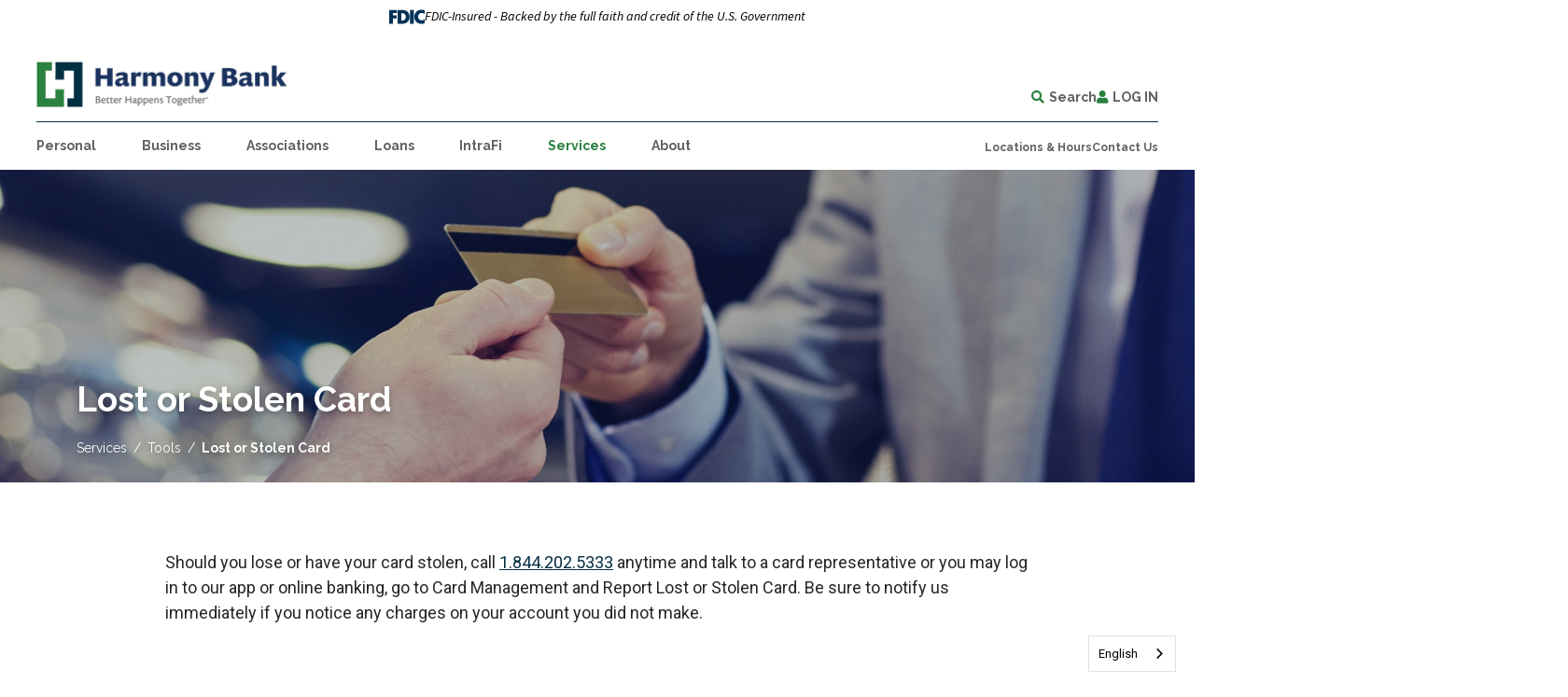

--- FILE ---
content_type: text/html; charset=UTF-8
request_url: https://www.harmony.bank/services/tools/lost-or-stolen-card.html
body_size: 8250
content:
<!DOCTYPE html>
<html lang="en"><head><link rel="canonical" href="https://www.harmony.bank/services/tools/lost-or-stolen-card.html"/><title>Lost or Stolen Card | Harmony Bank | Dallas, Garland - Texas</title><link rel="stylesheet" type="text/css" href="/custom/harmonybank/css/custom.min.css" media="all"/><link rel="stylesheet" type="text/css" href="/custom/harmonybank/css/print.css" media="print"/><script nonce="4746ddd4e0376f4235108d94c4e60f4e" type="text/javascript">        var siteSettings = {            name: "Harmony Bank", primaryPhoneNumber: "(214) 219-0003",customFolder: "harmonybank"        }    </script><meta http-equiv="X-UA-Compatible" content="IE=edge,chrome=1"><meta name="viewport" content="initial-scale=1.0, width=device-width"/><script nonce="4746ddd4e0376f4235108d94c4e60f4e" src="/custom/fed-library/production/lazysizes/ls.unveilhooks.min.js"></script><script nonce="4746ddd4e0376f4235108d94c4e60f4e" src="/custom/fed-library/production/lazysizes/lazysizes-5.3.min.js"></script><link href="/custom/fed-library/production/fontawesome/css/fontawesome.min.css" rel="stylesheet" type="text/css"><link href="/custom/fed-library/production/fontawesome/css/brands.min.css" rel="stylesheet" type="text/css"><link href="/custom/fed-library/production/fontawesome/css/solid.min.css" rel="stylesheet" type="text/css"><script nonce="4746ddd4e0376f4235108d94c4e60f4e" defer src="/custom/fed-library/production/toolkit/sweetalert2/sweetalert2.all.min.js"></script><script nonce="4746ddd4e0376f4235108d94c4e60f4e" defer src="/custom/fed-library/production/toolkit/splide/splide.min.js"></script><link rel="stylesheet" href="/custom/fed-library/production/toolkit/splide/splide-core.min.css"/><script nonce="4746ddd4e0376f4235108d94c4e60f4e" defer src="/custom/fed-library/production/toolkit/glightbox/glightbox.min.js"></script><link rel="preload" href="/custom/fed-library/production/toolkit/glightbox/glightbox.min.css" as="style" onload="this.rel='stylesheet'"><meta name="apple-itunes-app" content="app-id=1183072166"/><meta name="google-play-app" content="app-id=com.csiweb.digitalbanking.bk0048"/><link rel="stylesheet" href="/custom/harmonybank/smartappbanner/smart-app-banner.css" type="text/css" media="screen"/><link rel="apple-touch-icon" href="/custom/harmonybank/image/apple-touch-icon.png"/><link rel="android-touch-icon" href="/custom/harmonybank/image/android-icon.png"/>          	    	<!-- Google Tag Manager -->
<script>(function(w,d,s,l,i){w[l]=w[l]||[];w[l].push({'gtm.start':
new Date().getTime(),event:'gtm.js'});var f=d.getElementsByTagName(s)[0],
j=d.createElement(s),dl=l!='dataLayer'?'&l='+l:'';j.async=true;j.src=
'https://www.googletagmanager.com/gtm.js?id='+i+dl;f.parentNode.insertBefore(j,f);
})(window,document,'script','dataLayer','GTM-WPHKC34X');</script>
<!-- End Google Tag Manager -->
	    	    	<!-- Google tag (gtag.js) -->
<script async src=https://www.googletagmanager.com/gtag/js?id=G-JXWJ21PMP5></script>
<script>
window.dataLayer = window.dataLayer || [];
function gtag(){dataLayer.push(arguments);}
gtag('js', new Date());
gtag('config', 'G-JXWJ21PMP5');
</script>
	    	    	<script nonce="4746ddd4e0376f4235108d94c4e60f4e" type="text/javascript" src="https://cdn.weglot.com/weglot.min.js"></script>
<script nonce="4746ddd4e0376f4235108d94c4e60f4e">
Weglot.initialize({
api_key: 'wg_ec2035290aecb86bef3610d0ce682b6d7'
});
</script>
	  <script nonce="4746ddd4e0376f4235108d94c4e60f4e" type="text/javascript">(function(e,c){if(!c.__SV){var l,h;window.mixpanel=c;c._i=[];c.init=function(q,r,f){function t(d,a){var g=a.split(".");2==g.length&&(d=d[g[0]],a=g[1]);d[a]=function(){d.push([a].concat(Array.prototype.slice.call(arguments,0)))}}var b=c;"undefined"!==typeof f?b=c[f]=[]:f="mixpanel";b.people=b.people||[];b.toString=function(d){var a="mixpanel";"mixpanel"!==f&&(a+="."+f);d||(a+=" (stub)");return a};b.people.toString=function(){return b.toString(1)+".people (stub)"};l="disable time_event track track_pageview track_links track_forms track_with_groups add_group set_group remove_group register register_once alias unregister identify name_tag set_config reset opt_in_tracking opt_out_tracking has_opted_in_tracking has_opted_out_tracking clear_opt_in_out_tracking start_batch_senders start_session_recording stop_session_recording people.set people.set_once people.unset people.increment people.append people.union people.track_charge people.clear_charges people.delete_user people.remove".split(" ");
  for(h=0;h<l.length;h++)t(b,l[h]);var n="set set_once union unset remove delete".split(" ");b.get_group=function(){function d(p){a[p]=function(){b.push([g,[p].concat(Array.prototype.slice.call(arguments,0))])}}for(var a={},g=["get_group"].concat(Array.prototype.slice.call(arguments,0)),m=0;m<n.length;m++)d(n[m]);return a};c._i.push([q,r,f])};c.__SV=1.2;var k=e.createElement("script");k.type="text/javascript";k.async=!0;k.src="undefined"!==typeof MIXPANEL_CUSTOM_LIB_URL?MIXPANEL_CUSTOM_LIB_URL:"file:"===
  e.location.protocol&&"//cdn.mxpnl.com/libs/mixpanel-2-latest.min.js".match(/^\/\//)?"https://cdn.mxpnl.com/libs/mixpanel-2-latest.min.js":"//cdn.mxpnl.com/libs/mixpanel-2-latest.min.js";e=e.getElementsByTagName("script")[0];e.parentNode.insertBefore(k,e)}})(document,window.mixpanel||[])</script><script nonce="4746ddd4e0376f4235108d94c4e60f4e" type="text/javascript">
window.addEventListener("load",function(){mixpanel.init('aacbdadd66c203820582f001dd73c0d1',{autocapture:true,record_sessions_percent:5,record_heatmap_data:true,debug:false});mixpanel.set_group('FIID','1948');mixpanel.get_group('FIID','1948').set({name:'Harmony Bank'});mixpanel.register({name:'Harmony Bank',product:'FIRSTBranch',page:'LOST OR STOLEN CARD',pageId:'287385'});});</script><link rel="shortcut icon" href="https://www.harmony.bank/custom/harmonybank/image/favicon.ico"/><link type="image/x-icon" href="https://www.harmony.bank/custom/harmonybank/image/favicon.ico" rel="icon"/></head><body id="" class="">	    	<!-- Google Tag Manager (noscript) -->
<noscript><iframe src="https://www.googletagmanager.com/ns.html?id=GTM-WPHKC34X" height="0" width="0" style="display:none;visibility:hidden"></iframe></noscript>
<!-- End Google Tag Manager (noscript) -->
	<header id="header" class=""><div id="mobileMenu" class="collapse navbar-collapse"><div class="site-search"><form action="/search.html" class="searchForm"><div class="form-floating"><input type="text" name="search" title="Search" required="required" class="form-control" placeholder="Search"/><label>Search</label></div><button type="submit" class="searchsubmit btn" name="Search"><i class="fa fa-search" aria-hidden="true"></i></button></form></div></div><div id="" class="container-fluid"><div id="" class="row top-row align-items-end"><div id="" class="col-md-3 clearfix"><div class="row align-items-center"><div class="col-3 text-center d-md-none"><a class="primaryNavLink" data-bs-toggle="collapse" data-bs-target="#mobileMenu" role="button"><i class="fa fa-bars" aria-hidden="true"></i> Menu</a></div><div class="logo col-6 col-md-12 text-center text-md-start"><a href="/" title="Harmony Bank"><img src="/custom/harmonybank/image/logo-2x.png" alt="Harmony Bank Homepage"/></a><div class="d-none d-print-block">(214) 219-0003</div></div><div class="col-3 text-center d-md-none" role="button"><a href="#oblPopup" class="oblPopupTrigger" data-bs-toggle="modal" data-bs-target="#oblPopup"><i class="fa fa-lock" aria-hidden="true"></i> Login</a></div></div></div><div id="" class="col-md-9 utility-wrapper pe-0"><ul class="nthTier-1 ultratopNav d-lg-none"><li class="even nthChild-1 firstChild"><a class="even nthChild-1 firstChild" href="https://www.harmony.bank/about/locations-hours.html" title="Locations &amp; Hours">Locations & Hours</a></li><li class="odd nthChild-2 lastChild"><a class="odd nthChild-2 lastChild" href="https://www.harmony.bank/about/contact-us.html" title="Contact Us">Contact Us</a></li></ul><a href="#searchPopup" data-bs-toggle="modal" data-bs-target="#searchPopup" class="searchbox-toggle d-none d-md-block" aria-label="Search site">Search</a><div id="" class="obl-collapse-wrapper d-none d-md-block"><span><a href="#oblCollapse" class="oblPopupToggle" data-bs-toggle="collapse" data-bs-target="#oblCollapse" aria-expanded="false" aria-controls="oblCollapse">Log In</a></span><div id="oblCollapse" class="collapse"><div id="" class="obLogin"><h2 id="" class="">Online Banking</h2><form name="McMForm" id="McMForm" method="post" target="_top" action="https://harmony.myebanking.net"><div class="form-floating mb-2"><input name="UserName" type="text" id="McMUserID" autocomplete="off" required="required" class="form-control" placeholder="Username"/><label for="McMUserID">Username</label></div><!-- <div class="form-floating"><input type="password" required="required" class="form-control" placeholder="password" /><label>Password</label></div> --><input type="submit" value="Sign In"/></form><ul class="nthTier-1 oblNav"><li class="even nthChild-1 firstChild"><a class="even nthChild-1 firstChild" href="/online-banking-demo.html" title="Demo">Demo</a></li><li class="odd nthChild-2"><a class="odd nthChild-2" href="/online-banking-enrollment.html" title="Enroll">Enroll</a></li><li class="even nthChild-3"><a class="even nthChild-3" href="https://harmony.myebanking.net/#/forgot-password" title="Forgot Password?" target="_blank">Forgot Password?</a></li><li class="odd nthChild-4 lastChild"><a class="odd nthChild-4 lastChild" href="https://harmony.myebanking.net/#/forgot-username" title="Forgot Username?" target="_blank">Forgot Username?</a></li></ul></div></div></div></div></div><div id="" class="row bottom-row align-items-center static"><nav id="" class="primaryNavWrapper col-12 col-lg-7 navbar static"><ul class="nthTier-1 primaryNav static"><li class="even nthChild-1 firstChild personal"><a class="even nthChild-1 firstChild personal" href="https://www.harmony.bank/personal" title="Personal">Personal</a><ul class="nthTier-2"><li class="even nthChild-1 firstChild"><a class="even nthChild-1 firstChild" href="https://www.harmony.bank/personal/checking" title="Checking">Checking</a><ul class="nthTier-3"><li class="even nthChild-1 firstChild"><a class="even nthChild-1 firstChild" href="https://www.harmony.bank/personal/checking/compare-accounts.html" title="Compare Our Accounts">Compare Our Accounts</a></li><li class="odd nthChild-2"><a class="odd nthChild-2" href="https://www.harmony.bank/personal/checking/personal-checking.html" title="Personal Checking">Personal Checking</a></li><li class="even nthChild-3"><a class="even nthChild-3" href="https://www.harmony.bank/personal/checking/premier-checking.html" title="Premier Checking">Premier Checking</a></li><li class="odd nthChild-4"><a class="odd nthChild-4" href="https://www.harmony.bank/personal/checking/echecking.html" title="eChecking">eChecking</a></li><li class="even nthChild-5 lastChild"><a class="even nthChild-5 lastChild" href="https://www.harmony.bank/personal/checking/interest-checking.html" title="Interest Checking">Interest Checking</a></li></ul></li><li class="odd nthChild-2"><a class="odd nthChild-2" href="https://www.harmony.bank/personal/savings" title="Savings">Savings</a><ul class="nthTier-3"><li class="even nthChild-1 firstChild"><a class="even nthChild-1 firstChild" href="https://www.harmony.bank/personal/savings/personal-savings.html" title="Personal Savings">Personal Savings</a></li><li class="odd nthChild-2"><a class="odd nthChild-2" href="https://www.harmony.bank/personal/savings/money-markets.html" title="Money Markets">Money Markets</a></li><li class="even nthChild-3"><a class="even nthChild-3" href="https://www.harmony.bank/personal/savings/certificates-of-deposit-cds.html" title="Certificates of Deposit (CDs)">Certificates of Deposit (CDs)</a></li><li class="odd nthChild-4 lastChild"><a class="odd nthChild-4 lastChild" href="https://www.harmony.bank/personal/savings/individual-retirement-accounts-iras.html" title="Individual Retirement Accounts (IRAs)">Individual Retirement Accounts (IRAs)</a></li></ul></li><li class="even nthChild-3"><a class="even nthChild-3" href="/loans/personal-loans" title="Personal Loans">Personal Loans</a></li><li class="odd nthChild-4"><a class="odd nthChild-4" href="https://www.harmony.bank/personal/personal-credit-cards.html" title="Personal Credit Cards">Personal Credit Cards</a></li><li class="even nthChild-5 lastChild"><a class="even nthChild-5 lastChild" href="/services/account-services" title="Account Services">Account Services</a></li></ul></li><li class="odd nthChild-2 business"><a class="odd nthChild-2 business" href="https://www.harmony.bank/business" title="Business">Business</a><ul class="nthTier-2"><li class="even nthChild-1 firstChild"><a class="even nthChild-1 firstChild" href="https://www.harmony.bank/business/checking" title="Checking">Checking</a><ul class="nthTier-3"><li class="even nthChild-1 firstChild"><a class="even nthChild-1 firstChild" href="https://www.harmony.bank/business/checking/compare-accounts.html" title="Compare Our Accounts">Compare Our Accounts</a></li><li class="odd nthChild-2"><a class="odd nthChild-2" href="https://www.harmony.bank/business/checking/small-business-checking.html" title="Small Business Checking">Small Business Checking</a></li><li class="even nthChild-3"><a class="even nthChild-3" href="https://www.harmony.bank/business/checking/business-analysis-checking-account.html" title="Business Analysis Checking Account">Business Analysis Checking Account</a></li><li class="odd nthChild-4 lastChild"><a class="odd nthChild-4 lastChild" href="https://www.harmony.bank/business/checking/business-interest-checking.html" title="Business Interest Checking">Business Interest Checking</a></li></ul></li><li class="odd nthChild-2"><a class="odd nthChild-2" href="https://www.harmony.bank/business/savings" title="Savings">Savings</a><ul class="nthTier-3"><li class="even nthChild-1 firstChild"><a class="even nthChild-1 firstChild" href="https://www.harmony.bank/business/savings/business-savings.html" title="Business Savings">Business Savings</a></li><li class="odd nthChild-2"><a class="odd nthChild-2" href="https://www.harmony.bank/business/savings/business-money-markets.html" title="Business Money Markets">Business Money Markets</a></li><li class="even nthChild-3 lastChild"><a class="even nthChild-3 lastChild" href="https://www.harmony.bank/business/savings/business-certificates-of-deposit-cds.html" title="Business Certificates of Deposit (CDs)">Business Certificates of Deposit (CDs)</a></li></ul></li><li class="even nthChild-3"><a class="even nthChild-3" href="https://www.harmony.bank/business/treasury-management" title="Treasury Management">Treasury Management</a><ul class="nthTier-3"><li class="even nthChild-1 firstChild"><a class="even nthChild-1 firstChild" href="https://www.harmony.bank/business/treasury-management/remote-deposit-capture.html" title="Remote Deposit Capture">Remote Deposit Capture</a></li><li class="odd nthChild-2"><a class="odd nthChild-2" href="https://www.harmony.bank/business/treasury-management/merchant-card-services.html" title="Merchant Card Services">Merchant Card Services</a></li><li class="even nthChild-3"><a class="even nthChild-3" href="https://www.harmony.bank/business/treasury-management/ach-wire-electronic-services.html" title="ACH, Wire, and Electronic Services">ACH, Wire, and Electronic Services</a></li><li class="odd nthChild-4"><a class="odd nthChild-4" href="https://www.harmony.bank/business/treasury-management/positive-pay.html" title="Positive Pay">Positive Pay</a></li><li class="even nthChild-5"><a class="even nthChild-5" href="https://www.harmony.bank/business/treasury-management/agreements-and-user-guides.html" title="Agreements and User Guides">Agreements and User Guides</a></li><li class="odd nthChild-6"><a class="odd nthChild-6" href="/intrafi.html" title="IntraFi">IntraFi</a></li><li class="even nthChild-7 lastChild"><a class="even nthChild-7 lastChild" href="https://www.harmony.bank/business/treasury-management/autobooks.html" title="Autobooks">Autobooks</a></li></ul></li><li class="odd nthChild-4"><a class="odd nthChild-4" href="https://www.harmony.bank/business/opening-a-business-account.html" title="Opening a Business Account">Opening a Business Account</a></li><li class="even nthChild-5"><a class="even nthChild-5" href="/loans/business-loans" title="Business Loans">Business Loans</a></li><li class="odd nthChild-6 lastChild"><a class="odd nthChild-6 lastChild" href="https://www.harmony.bank/business/business-credit-cards.html" title="Business Credit Cards">Business Credit Cards</a></li></ul></li><li class="even nthChild-3 associations"><a class="even nthChild-3 associations" href="https://www.harmony.bank/associations" title="Associations">Associations</a><ul class="nthTier-2"><li class="even nthChild-1 firstChild lastChild"><a class="even nthChild-1 firstChild lastChild" href="https://www.harmony.bank/associations/hoa-deposit-lending-services.html" title="HOA Deposit &amp; Lending Services">HOA Deposit & Lending Services</a></li></ul></li><li class="odd nthChild-4 loans"><a class="odd nthChild-4 loans" href="https://www.harmony.bank/loans" title="Loans">Loans</a><ul class="nthTier-2"><li class="even nthChild-1 firstChild"><a class="even nthChild-1 firstChild" href="https://www.harmony.bank/loans/personal-loans" title="Personal Loans">Personal Loans</a><ul class="nthTier-3"><li class="even nthChild-1 firstChild"><a class="even nthChild-1 firstChild" href="https://www.harmony.bank/loans/personal-loans/auto-loans.html" title="Auto Loans">Auto Loans</a></li><li class="odd nthChild-2"><a class="odd nthChild-2" href="https://www.harmony.bank/loans/personal-loans/recreational-vehicle-rv-loans.html" title="Recreational Vehicle (RV) Loans">Recreational Vehicle (RV) Loans</a></li><li class="even nthChild-3 lastChild"><a class="even nthChild-3 lastChild" href="https://www.harmony.bank/loans/personal-loans/personal-term-loans.html" title="Personal Term Loans">Personal Term Loans</a></li></ul></li><li class="odd nthChild-2"><a class="odd nthChild-2" href="https://www.harmony.bank/loans/business-loans" title="Business Loans">Business Loans</a><ul class="nthTier-3"><li class="even nthChild-1 firstChild"><a class="even nthChild-1 firstChild" href="https://www.harmony.bank/loans/business-loans/commercial-real-estate-loans.html" title="Commercial Real Estate Loans">Commercial Real Estate Loans</a></li><li class="odd nthChild-2"><a class="odd nthChild-2" href="https://www.harmony.bank/loans/business-loans/business-term-loans.html" title="Business Term Loans">Business Term Loans</a></li><li class="even nthChild-3"><a class="even nthChild-3" href="https://www.harmony.bank/loans/business-loans/operating-lines-of-credit.html" title="Operating Lines of Credit">Operating Lines of Credit</a></li><li class="odd nthChild-4"><a class="odd nthChild-4" href="https://www.harmony.bank/loans/business-loans/small-business-administration-sba-loans.html" title="Small Business Administration (SBA) Loans">Small Business Administration (SBA) Loans</a></li><li class="even nthChild-5"><a class="even nthChild-5" href="https://www.harmony.bank/loans/business-loans/equipment-loans.html" title="Equipment Loans">Equipment Loans</a></li><li class="odd nthChild-6 lastChild"><a class="odd nthChild-6 lastChild" href="https://www.harmony.bank/loans/business-loans/agricultural-loans.html" title="Agricultural Loans">Agricultural Loans</a></li></ul></li><li class="even nthChild-3 lastChild"><a class="even nthChild-3 lastChild" href="https://www.harmony.bank/loans/mortgages" title="Mortgages">Mortgages</a><ul class="nthTier-3"><li class="even nthChild-1 firstChild"><a class="even nthChild-1 firstChild" href="https://www.harmony.bank/loans/mortgages/home-mortgage-loans.html" title="Home Mortgage Loans">Home Mortgage Loans</a></li><li class="odd nthChild-2"><a class="odd nthChild-2" href="https://www.harmony.bank/loans/mortgages/home-equity-loans.html" title="Home Equity Loans">Home Equity Loans</a></li><li class="even nthChild-3 lastChild"><a class="even nthChild-3 lastChild" href="https://www.harmony.bank/loans/mortgages/faqs.html" title="FAQs">FAQs</a></li></ul></li></ul></li><li class="even nthChild-5"><a class="even nthChild-5" href="https://www.harmony.bank/intrafi.html" title="IntraFi">IntraFi</a></li><li class="inPath odd nthChild-6 services"><a class="inPath odd nthChild-6 services" href="https://www.harmony.bank/services" title="Services">Services</a><ul class="nthTier-2"><li class="even nthChild-1 firstChild"><a class="even nthChild-1 firstChild" href="https://www.harmony.bank/services/account-services" title="Account Services">Account Services</a><ul class="nthTier-3"><li class="even nthChild-1 firstChild"><a class="even nthChild-1 firstChild" href="https://www.harmony.bank/services/account-services/digital-banking.html" title="Digital Banking">Digital Banking</a></li><li class="odd nthChild-2"><a class="odd nthChild-2" href="https://www.harmony.bank/services/account-services/mobile-pay.html" title="Mobile Pay">Mobile Pay</a></li><li class="even nthChild-3"><a class="even nthChild-3" href="https://www.harmony.bank/services/account-services/p2p-payments.html" title="P2P Payments">P2P Payments</a></li><li class="odd nthChild-4 lastChild"><a class="odd nthChild-4 lastChild" href="https://www.harmony.bank/services/account-services/finance-management.html" title="Finance Management">Finance Management</a></li></ul></li><li class="inPath odd nthChild-2"><a class="inPath odd nthChild-2" href="https://www.harmony.bank/services/tools" title="Tools">Tools</a><ul class="nthTier-3"><li class="even nthChild-1 firstChild"><a class="even nthChild-1 firstChild" href="/_/kcms-doc/1007/79113/Harmony-Bank-SwitchKit.pdf" title="Switch to Harmony Bank" target="_blank">Switch to Harmony Bank</a></li><li class="inPath selected odd nthChild-2"><a class="inPath selected odd nthChild-2" href="https://www.harmony.bank/services/tools/lost-or-stolen-card.html" title="Lost or Stolen Card">Lost or Stolen Card</a></li><li class="even nthChild-3"><a class="even nthChild-3" href="https://www.harmony.bank/services/tools/financial-calculators.html" title="Financial Calculators">Financial Calculators</a></li><li class="odd nthChild-4"><a class="odd nthChild-4" href="https://www.harmony.bank/services/tools/routing-number.html" title="Routing Number">Routing Number</a></li><li class="even nthChild-5"><a class="even nthChild-5" href="https://www.harmony.bank/services/tools/forms-disclosures.html" title="Forms &amp; Disclosures">Forms & Disclosures</a></li><li class="odd nthChild-6"><a class="odd nthChild-6" href="/_/kcms-doc/1007/70232/Fee-Schedule.pdf" title="Fee Schedule" target="_blank">Fee Schedule</a></li><li class="even nthChild-7 lastChild"><a class="even nthChild-7 lastChild" href="https://www.harmony.bank/services/tools/appraisal-fee.html" title="Appraisal Fee">Appraisal Fee</a></li></ul></li><li class="even nthChild-3"><a class="even nthChild-3" href="https://www.harmony.bank/services/education" title="Education">Education</a><ul class="nthTier-3"><li class="even nthChild-1 firstChild"><a class="even nthChild-1 firstChild" href="https://cdn.firstbranchcms.com/kcms-doc/1007/91496/Corporate-Account-Takeover.pdf" title="Corporate Account Takeover" target="_blank">Corporate Account Takeover</a></li><li class="odd nthChild-2"><a class="odd nthChild-2" href="https://www.harmony.bank/services/education/cybersecurity-tips-for-small-businesses.html" title="Cybersecurity Tips for Small Businesses">Cybersecurity Tips for Small Businesses</a></li><li class="even nthChild-3"><a class="even nthChild-3" href="https://www.harmony.bank/services/education/protect-your-identity.html" title="Protect Your Identity">Protect Your Identity</a></li><li class="odd nthChild-4"><a class="odd nthChild-4" href="https://www.harmony.bank/services/education/beware-of-phishing-scams.html" title="Beware of Phishing Scams">Beware of Phishing Scams</a></li><li class="even nthChild-5"><a class="even nthChild-5" href="https://www.harmony.bank/services/education/fraud-prevention.html" title="Fraud Prevention">Fraud Prevention</a></li><li class="odd nthChild-6"><a class="odd nthChild-6" href="https://www.harmony.bank/services/education/financial-exploitation.html" title="Financial Exploitation">Financial Exploitation</a></li><li class="even nthChild-7 lastChild"><a class="even nthChild-7 lastChild" href="/_/kcms-doc/1007/72224/Complaint-notice.pdf" title="Complaint Notice" target="_blank">Complaint Notice</a></li></ul></li><li class="confirm odd nthChild-4"><a class="confirm odd nthChild-4" href="https://edie.fdic.gov/calculator.html" title="Electronic Deposit Insurance Estimator" target="_blank">Electronic Deposit Insurance Estimator</a></li><li class="even nthChild-5"><a class="even nthChild-5" href="/business/treasury-solutions" title="Treasury Solutions">Treasury Solutions</a></li><li class="odd nthChild-6 lastChild"><a class="odd nthChild-6 lastChild" href="https://www.harmony.bank/services/additional-services.html" title="Additional Services">Additional Services</a></li></ul></li><li class="even nthChild-7 lastChild about"><a class="even nthChild-7 lastChild about" href="https://www.harmony.bank/about" title="About">About</a><ul class="nthTier-2"><li class="even nthChild-1 firstChild"><a class="even nthChild-1 firstChild" href="https://www.harmony.bank/about/about-harmony-bank.html" title="About Harmony Bank">About Harmony Bank</a></li><li class="odd nthChild-2"><a class="odd nthChild-2" href="https://www.harmony.bank/about/meet-our-team.html" title="Meet Our Team">Meet Our Team</a></li><li class="even nthChild-3"><a class="even nthChild-3" href="https://www.harmony.bank/about/a-message-from-management.html" title="A Message from Management">A Message from Management</a></li><li class="odd nthChild-4"><a class="odd nthChild-4" href="https://www.harmony.bank/about/our-financial-strength.html" title="Our Financial Strength">Our Financial Strength</a></li><li class="even nthChild-5"><a class="even nthChild-5" href="https://www.harmony.bank/about/news-events" title="News &amp; Events">News & Events</a></li><li class="odd nthChild-6"><a class="odd nthChild-6" href="https://www.harmony.bank/about/join-our-team.html" title="Join Our Team">Join Our Team</a></li><li class="even nthChild-7"><a class="even nthChild-7" href="https://www.harmony.bank/about/locations-hours.html" title="Locations &amp; Hours">Locations & Hours</a></li><li class="odd nthChild-8 lastChild"><a class="odd nthChild-8 lastChild" href="https://www.harmony.bank/about/contact-us.html" title="Contact Us">Contact Us</a></li></ul></li></ul><div id="" class="nav-promos"><div class="nav-promo about">
    <img class="lazyload" data-src="https://cdn.firstbranchcms.com/kcms-structure/ba4e9d07-9096-4c83-a60d-1f47c4826d45/image.jpeg" alt="About nav promo image"/>
    <h3><a href="/_/kcms-doc/1007/79113/Harmony-Bank-SwitchKit.pdf" target="_blank" rel="noopener">Switch to Harmony Bank</a></h3>
<p>Enjoy the benefits of local banking with financial solutions that cater to your needs.</p>
</div>
<div class="nav-promo associations">
    <img class="lazyload" data-src="https://cdn.firstbranchcms.com/kcms-structure/443f4f41-c34b-4577-b43a-f47495913dfa/image.jpeg" alt="Associations nav promo image"/>
    <h3><a href="/loans/personal-loans/home-mortgage-loans.html">Apply for a Home Loan</a></h3>
<p>Access the financing needed to purchase, upgrade, or refinance a home.</p>
</div>
<div class="nav-promo business">
    <img class="lazyload" data-src="https://cdn.firstbranchcms.com/kcms-structure/2858a715-c750-4b28-a17d-ad12c4ff4655/image.jpeg" alt="Business nav promo image"/>
    <h3><a href="/intrafi.html">Protect Business Funds</a></h3>
<p>Enjoy the peace of mind of additional FDIC protection for your high deposit accounts.</p>
</div>
<div class="nav-promo loans">
    <img class="lazyload" data-src="https://cdn.firstbranchcms.com/kcms-structure/214c83cb-3740-4064-a885-64880b7b0ec9/image.jpeg" alt="Loans nav promo image"/>
    <h3><a href="/associations/hoa-deposit-lending-services.html">Explore Lending Services</a></h3>
<p>Keep lending and loans aligned with services that make homeownership a real dream.</p>
</div>
<div class="nav-promo personal">
    <img class="lazyload" data-src="https://cdn.firstbranchcms.com/kcms-structure/a60ac651-7161-4c68-b139-fd741a558af7/image.jpeg" alt="Personal nav promo image"/>
    <h3><a href="/services/account-services/digital-banking.html">Access Digital Banking</a></h3>
<p>Keep accounts in harmony with your lifestyle using our free digital banking features.</p>
</div>
<div class="nav-promo services">
    <img class="lazyload" data-src="https://cdn.firstbranchcms.com/kcms-structure/5966f6ef-9c9e-4d7e-a029-65e13835235c/image.jpeg" alt="Services nav promo image"/>
    <h3><a href="/about/our-financial-strength.html">See Our Financial Strength</a></h3>
<p>In addition to our convenient digital services, see the financial strength behind Harmony Bank.</p>
</div>

</div></nav><div id="" class="col-lg-5 ultratop pe-0 d-none d-lg-flex"><ul class="nthTier-1 ultratopNav"><li class="even nthChild-1 firstChild"><a class="even nthChild-1 firstChild" href="https://www.harmony.bank/about/locations-hours.html" title="Locations &amp; Hours">Locations & Hours</a></li><li class="odd nthChild-2 lastChild"><a class="odd nthChild-2 lastChild" href="https://www.harmony.bank/about/contact-us.html" title="Contact Us">Contact Us</a></li></ul></div></div></div></header><div id="oblPopup" class="modal"><div id="" class="oblPopupWrapper modal-dialog"><button type="button" class="btn-close btn-close-white" aria-label="Close" data-bs-dismiss="modal"></button><div id="" class="obLogin"><h2 id="" class="">Online Banking</h2><form name="McMForm" id="McMForm" method="post" target="_top" action="https://harmony.myebanking.net"><div class="form-floating mb-2"><input name="UserName" type="text" id="McMUserID" autocomplete="off" required="required" class="form-control" placeholder="Username"/><label for="McMUserID">Username</label></div><!-- <div class="form-floating"><input type="password" required="required" class="form-control" placeholder="password" /><label>Password</label></div> --><input type="submit" value="Sign In"/></form><ul class="nthTier-1 oblNav"><li class="even nthChild-1 firstChild"><a class="even nthChild-1 firstChild" href="/online-banking-demo.html" title="Demo">Demo</a></li><li class="odd nthChild-2"><a class="odd nthChild-2" href="/online-banking-enrollment.html" title="Enroll">Enroll</a></li><li class="even nthChild-3"><a class="even nthChild-3" href="https://harmony.myebanking.net/#/forgot-password" title="Forgot Password?" target="_blank">Forgot Password?</a></li><li class="odd nthChild-4 lastChild"><a class="odd nthChild-4 lastChild" href="https://harmony.myebanking.net/#/forgot-username" title="Forgot Username?" target="_blank">Forgot Username?</a></li></ul></div></div></div><div id="" class="site-search"><div tabindex="-1" id="searchPopup" class="modal"><div id="" class="searchPopupWrapper"><div id="" class="modal-dialog"><button type="button" class="btn-close btn-close-white" data-bs-dismiss="modal" aria-label="Close"></button><form class="searchForm" action="/search.html"><label>What can we help you find?</label><div class="input-group"><span class="input-group-text"><i class="fa fa-search"></i></span><input type="text" class="form-control" name="search" title="Search" required="required"/><button type="submit" class="searchsubmit btn">Search</button></div></form><div class="search-features">
  <ul>
      <li>
      <div class="wrapper featured-content">
        <img class="lazyload" data-src="https://cdn.firstbranchcms.com/kcms-structure/7888a8d9-331e-4236-856f-171c98b99081/icon.png" alt="" />
        <p><a href="/services/tools/financial-calculators.html">Financial Calculators</a></p>
      </div>
    </li>
      <li>
      <div class="wrapper featured-content">
        <img class="lazyload" data-src="https://cdn.firstbranchcms.com/kcms-structure/75bfdbd2-3913-46ea-868c-89b964d1fc56/icon.png" alt="" />
        <p><a href="/services/tools/routing-number.html">Routing Number</a></p>
      </div>
    </li>
      <li>
      <div class="wrapper featured-content">
        <img class="lazyload" data-src="https://cdn.firstbranchcms.com/kcms-structure/b1a9afff-3382-4b49-ad62-b2bcbe9d9f4a/icon.png" alt="" />
        <p><a href="/services/tools/lost-or-stolen-card.html">Lost or Stolen Card</a></p>
      </div>
    </li>
      <li>
      <div class="wrapper featured-content">
        <img class="lazyload" data-src="https://cdn.firstbranchcms.com/kcms-structure/52e7d380-fded-4535-a3a2-1ec073642796/icon.png" alt="" />
        <p><a href="/about/locations-hours.html">Locations</a></p>
      </div>
    </li>
    </ul>
</div></div></div></div></div><main id="main" class=""><div id="" class="container"><div id="" class="row"><div id="" class="col-sm-12"><div id="" class="page-header"><div class="page-header-img"><img style="visibility:hidden;" data-bv="{&quot;pageId&quot;:&quot;287385&quot;}"/></div><style type="text/css"> .page-header-img { background-image: url(https://cdn.firstbranchcms.com/kcms-media/pageimage/1007/171677d5-23e2-4bae-a206-6546c3ceb776/Lost-or-Stolen-Card-Page-Photo-Mobile.png); } @media (min-width: 601px) { .page-header-img { background-image: url(https://cdn.firstbranchcms.com/kcms-media/pageimage/1007/01000c9c-8685-4dfb-a72c-868394d642f1/Lost-or-Stolen-Card-Page-Photo.png); background-image: image-set( url(https://cdn.firstbranchcms.com/kcms-media/pageimage/1007/01000c9c-8685-4dfb-a72c-868394d642f1/Lost-or-Stolen-Card-Page-Photo.png) 1x, url(https://cdn.firstbranchcms.com/kcms-media/pageimage/1007/f4928db0-1786-4b3c-834b-f4721ac7db1c/Lost-or-Stolen-Card-Page-Photo-2x.png) 2x ); background-image: -webkit-image-set( url(https://cdn.firstbranchcms.com/kcms-media/pageimage/1007/01000c9c-8685-4dfb-a72c-868394d642f1/Lost-or-Stolen-Card-Page-Photo.png) 1x, url(https://cdn.firstbranchcms.com/kcms-media/pageimage/1007/f4928db0-1786-4b3c-834b-f4721ac7db1c/Lost-or-Stolen-Card-Page-Photo-2x.png) 2x ); } } </style><div id="" class="page-header-content"><h1>Lost or Stolen Card</h1><ul class="nthTier-1 breadcrumb"><li class="inPath even nthChild-1 firstChild lastChild"><a class="inPath even nthChild-1 firstChild lastChild" href="https://www.harmony.bank/services" title="Services">Services</a><ul class="nthTier-2"><li class="inPath even nthChild-1 firstChild lastChild"><a class="inPath even nthChild-1 firstChild lastChild" href="https://www.harmony.bank/services/tools" title="Tools">Tools</a><ul class="nthTier-3"><li class="inPath selected even nthChild-1 firstChild lastChild"><a class="inPath selected even nthChild-1 firstChild lastChild" href="https://www.harmony.bank/services/tools/lost-or-stolen-card.html" title="Lost or Stolen Card">Lost or Stolen Card</a></li></ul></li></ul></li></ul></div></div></div></div><div id="" class="row"><section id="" class="col-md-12 col-lg-10 offset-lg-1"><div id="" class="page-content">    <p>Should you lose or have your card stolen, call&nbsp;<a href="tel:844.202.5333">1.844.202.5333</a>&nbsp;anytime and talk to a card representative&nbsp;or&nbsp;you may&nbsp;log in&nbsp;to our app or online banking, go to&nbsp;Card&nbsp;Management&nbsp;and&nbsp;Report Lost or Stolen Card. Be sure to notify us immediately if you notice any charges on your account you did not make.</p>
</div></section></div></div></main><footer id="" class="footer"><div id="" class="container"><div id="" class="row top-row"><div id="" class="col-md-5 col-lg-4 mb-4 mb-md-0 left-column"><a href="https://www.harmony.bank/index.html" class="footer-logo"><img src="/custom/harmonybank/image/footer-logo.png" alt="Harmony Bank Logo"/></a><div id="" class="social-wrapper"><h3 data-bv="[]">Connect with us:</h3><ul class="nthTier-1 socialNav"><li class="warn even nthChild-1 firstChild facebook"><a class="warn even nthChild-1 firstChild facebook" href="https://www.facebook.com/harmonybanktx/" title="Facebook" target="_blank">Facebook</a></li><li class="warn odd nthChild-2 instagram"><a class="warn odd nthChild-2 instagram" href="https://www.instagram.com/harmonybanktx" title="Instagram" target="_blank">Instagram</a></li><li class="warn even nthChild-3 linkedin"><a class="warn even nthChild-3 linkedin" href="https://www.linkedin.com/company/harmonybanktx" title="LinkedIn" target="_blank">LinkedIn</a></li><li class="warn odd nthChild-4 lastChild youtube"><a class="warn odd nthChild-4 lastChild youtube" href="https://www.youtube.com/@HarmonyBankTX?sub_confirmation=1" title="YouTube" target="_blank">YouTube</a></li></ul></div><div id="" class="compliance"><script nonce="4746ddd4e0376f4235108d94c4e60f4e" type="text/javascript" src="/custom/fed-library/production/js-library/compliance-logos.js" defer></script><div id="bv-logo" class=""></div><div id="eh" class=""></div><div id="fdic" class=""></div></div></div><div id="" class="col-md-7 col-lg-5 col-xl-4 text-md-end right-column"><div id="" class="row footer-navs justify-content-md-end"><div id="" class="col-md-6 offset-xl-1 nav-wrapper"><h4 data-bv="[]">Tools</h4><ul class="nthTier-1 footerNav"><li class="even nthChild-1 firstChild"><a class="even nthChild-1 firstChild" href="/_/kcms-doc/1007/70232/Fee-Schedule.pdf" title="Fee Schedule" target="_blank">Fee Schedule</a></li><li class="odd nthChild-2"><a class="odd nthChild-2" href="/audioeye-accessibility-statement.html" title="AudioEye Accessibility">AudioEye Accessibility</a></li><li class="even nthChild-3"><a class="even nthChild-3" href="https://www.harmony.bank/services/tools/routing-number.html" title="Routing Number">Routing Number</a></li><li class="odd nthChild-4"><a class="odd nthChild-4" href="https://cdn.firstbranchcms.com/kcms-doc/1007/82765/Harmony-Bank-International-Wire-Instructions.pdf" title="Wire Instructions">Wire Instructions</a></li><li class="even nthChild-5 no-link"><a class="even nthChild-5 no-link" href="/loans/personal-loans/home-mortgage-loans.html" title="NMLS# 408504">NMLS# 408504</a></li><li class="odd nthChild-6 lastChild"><a class="odd nthChild-6 lastChild" href="/_/kcms-doc/1007/91928/Harmony_Bank_SMS_Terms_of_Use.pdf" title="SMS Terms of Use" target="_blank">SMS Terms of Use</a></li></ul></div><div id="" class="col-md-6 col-lg-5 col-xl-4 offset-xl-1 nav-wrapper mt-4 mt-md-0"><h4 data-bv="[]">Helpful Info</h4><ul class="nthTier-1 quicklinksNav"><li class="even nthChild-1 firstChild"><a class="even nthChild-1 firstChild" href="https://www.harmony.bank/index.html" title="Home">Home</a></li><li class="odd nthChild-2"><a class="odd nthChild-2" href="https://www.harmony.bank/about/about-harmony-bank.html" title="About Harmony Bank">About Harmony Bank</a></li><li class="even nthChild-3"><a class="even nthChild-3" href="https://www.harmony.bank/privacy-policy.html" title="Privacy Policy">Privacy Policy</a></li><li class="odd nthChild-4"><a class="odd nthChild-4" href="https://www.harmony.bank/_/kcms-doc/1007/92740/Harmony-Bank-Social-Media-Community-Guidelines_upload-7.23.25.pdf" title="Social Media Policy" target="_blank">Social Media Policy</a></li><li class="even nthChild-5"><a class="even nthChild-5" href="https://www.harmony.bank/about/contact-us.html" title="Contact Us">Contact Us</a></li><li class="odd nthChild-6 lastChild"><a class="odd nthChild-6 lastChild" href="https://www.harmony.bank/about/join-our-team.html" title="Join Our Team">Join Our Team</a></li></ul></div></div></div></div><div id="" class="row bottom-row lightgray-bg text-center"><p class="copyright">&copy; 2026 Harmony Bank | Portions Copyright &copy; Kasasa, Ltd. All rights reserved.</p></div></div></footer><script nonce="4746ddd4e0376f4235108d94c4e60f4e" src="/custom/harmonybank/javascript/all.min.js"></script><script nonce="4746ddd4e0376f4235108d94c4e60f4e" src="/custom/fed-library/production/browserwarn/v4/warning.js"></script><script nonce="4746ddd4e0376f4235108d94c4e60f4e" src="/custom/harmonybank/smartappbanner/smart-app-banner.js"></script><script nonce="4746ddd4e0376f4235108d94c4e60f4e" type="text/javascript"> new SmartBanner({ daysHidden: 15, daysReminder: 90, appStoreLanguage: 'us', title: 'Harmony Bank', author: 'Harmony Bank', button: 'VIEW', store: { ios: 'On the App Store', android: 'In Google Play' }, price: { ios: 'FREE', android: 'FREE' } /* , force: 'android' */ }); </script><link href="https://unpkg.com/aos@2.3.1/dist/aos.css" rel="stylesheet"><script nonce="4746ddd4e0376f4235108d94c4e60f4e" src="https://unpkg.com/aos@2.3.1/dist/aos.js"></script>	    	<script>console.log('Body end script test content')</script>
	<script nonce="4746ddd4e0376f4235108d94c4e60f4e" type="text/javascript" src="/custom/fed-library/production/audioeye/audioeye-api.js"></script><script nonce="4746ddd4e0376f4235108d94c4e60f4e">audioEyeHashID("9afb3a3a2eb53c7e719f912ebf40cad3")</script></body></html>

--- FILE ---
content_type: text/css
request_url: https://www.harmony.bank/custom/harmonybank/css/custom.min.css
body_size: 39643
content:
@import"https://fonts.googleapis.com/css2?family=Raleway:ital,wght@0,400;0,700;1,400;1,700&family=Roboto:ital,wght@0,400;0,500;0,700;1,400;1,500;1,700&display=swap";:root{--bs-blue: #1B325E;--bs-indigo: #6610f2;--bs-purple: #6f42c1;--bs-pink: #d63384;--bs-red: #dc3545;--bs-orange: #fd7e14;--bs-yellow: #ffc107;--bs-green: #29813F;--bs-teal: #20c997;--bs-cyan: #0dcaf0;--bs-white: #fff;--bs-gray: #6c757d;--bs-gray-dark: #343a40;--bs-primary: #062F43;--bs-secondary: #6c757d;--bs-success: #062F43;--bs-info: #0dcaf0;--bs-warning: #ffc107;--bs-danger: #dc3545;--bs-light: #f8f9fa;--bs-dark: #212529;--bs-font-sans-serif: "Roboto", sans-serif;--bs-font-monospace: SFMono-Regular, Menlo, Monaco, Consolas, "Liberation Mono", "Courier New", monospace;--bs-gradient: linear-gradient(180deg, rgba(255, 255, 255, 0.15), rgba(255, 255, 255, 0))}*,*::before,*::after{box-sizing:border-box}@media(prefers-reduced-motion: no-preference){:root{scroll-behavior:smooth}}body{margin:0;font-family:"Roboto",sans-serif;font-size:16px;font-weight:400;line-height:1.5;color:#262626;background-color:#fff;-webkit-text-size-adjust:100%;-webkit-tap-highlight-color:rgba(0,0,0,0)}hr{margin:1rem 0;color:inherit;background-color:currentColor;border:0;opacity:.25}hr:not([size]){height:1px}h6,.h6,h5,.h5,h4,.h4,h3,.h3,h2,.h2,h1,.h1{margin-top:0;margin-bottom:.75rem;font-family:"Raleway",sans-serif;font-weight:bold;line-height:1.2}h1,.h1{font-size:40}h2,.h2{font-size:32}h3,.h3{font-size:28}h4,.h4{font-size:20}h5,.h5{font-size:15}h6,.h6{font-size:16px}p{margin-top:0;margin-bottom:20px}abbr[title],abbr[data-bs-original-title]{text-decoration:underline dotted;cursor:help;text-decoration-skip-ink:none}address{margin-bottom:1rem;font-style:normal;line-height:inherit}ol,ul{padding-left:2rem}ol,ul,dl{margin-top:0;margin-bottom:1rem}ol ol,ul ul,ol ul,ul ol{margin-bottom:0}dt{font-weight:700}dd{margin-bottom:.5rem;margin-left:0}blockquote{margin:0 0 1rem}b,strong{font-weight:bolder}small,.small{font-size:0.875em}mark,.mark{padding:.2em;background-color:#fcf8e3}sub,sup{position:relative;font-size:0.75em;line-height:0;vertical-align:baseline}sub{bottom:-0.25em}sup{top:-0.5em}a{color:#062f43;text-decoration:underline}a:hover{color:#29813f}a:not([href]):not([class]),a:not([href]):not([class]):hover{color:inherit;text-decoration:none}pre,code,kbd,samp{font-family:var(--bs-font-monospace);font-size:1em;direction:ltr /* rtl:ignore */;unicode-bidi:bidi-override}pre{display:block;margin-top:0;margin-bottom:1rem;overflow:auto;font-size:0.875em}pre code{font-size:inherit;color:inherit;word-break:normal}code{font-size:0.875em;color:#d63384;word-wrap:break-word}a>code{color:inherit}kbd{padding:.2rem .4rem;font-size:0.875em;color:#fff;background-color:#212529;border-radius:.2rem}kbd kbd{padding:0;font-size:1em;font-weight:700}figure{margin:0 0 1rem}img,svg{vertical-align:middle}table{caption-side:bottom;border-collapse:collapse}caption{padding-top:.5rem;padding-bottom:.5rem;color:#6c757d;text-align:left}th{text-align:inherit;text-align:-webkit-match-parent}thead,tbody,tfoot,tr,td,th{border-color:inherit;border-style:solid;border-width:0}label{display:inline-block}button{border-radius:0}button:focus:not(:focus-visible){outline:0}input,button,select,optgroup,textarea{margin:0;font-family:inherit;font-size:inherit;line-height:inherit}button,select{text-transform:none}[role=button]{cursor:pointer}select{word-wrap:normal}select:disabled{opacity:1}[list]::-webkit-calendar-picker-indicator{display:none}button,[type=button],[type=reset],[type=submit]{-webkit-appearance:button}button:not(:disabled),[type=button]:not(:disabled),[type=reset]:not(:disabled),[type=submit]:not(:disabled){cursor:pointer}::-moz-focus-inner{padding:0;border-style:none}textarea{resize:vertical}fieldset{min-width:0;padding:0;margin:0;border:0}legend{float:left;width:100%;padding:0;margin-bottom:.5rem;font-size:calc(20.4px + 0.3vw);line-height:inherit}@media(min-width: 1200px){legend{font-size:24px}}legend+*{clear:left}::-webkit-datetime-edit-fields-wrapper,::-webkit-datetime-edit-text,::-webkit-datetime-edit-minute,::-webkit-datetime-edit-hour-field,::-webkit-datetime-edit-day-field,::-webkit-datetime-edit-month-field,::-webkit-datetime-edit-year-field{padding:0}::-webkit-inner-spin-button{height:auto}[type=search]{outline-offset:-2px;-webkit-appearance:textfield}::-webkit-search-decoration{-webkit-appearance:none}::-webkit-color-swatch-wrapper{padding:0}::file-selector-button{font:inherit}::-webkit-file-upload-button{font:inherit;-webkit-appearance:button}output{display:inline-block}iframe{border:0}summary{display:list-item;cursor:pointer}progress{vertical-align:baseline}[hidden]{display:none !important}.lead{font-size:20px;font-weight:300}.display-1{font-size:calc(26px + 4.5vw);font-weight:300;line-height:1.2}@media(min-width: 1200px){.display-1{font-size:80px}}.display-2{font-size:calc(25.2px + 3.9vw);font-weight:300;line-height:1.2}@media(min-width: 1200px){.display-2{font-size:72px}}.display-3{font-size:calc(24.4px + 3.3vw);font-weight:300;line-height:1.2}@media(min-width: 1200px){.display-3{font-size:64px}}.display-4{font-size:calc(23.6px + 2.7vw);font-weight:300;line-height:1.2}@media(min-width: 1200px){.display-4{font-size:56px}}.display-5{font-size:calc(22.8px + 2.1vw);font-weight:300;line-height:1.2}@media(min-width: 1200px){.display-5{font-size:48px}}.display-6{font-size:calc(22px + 1.5vw);font-weight:300;line-height:1.2}@media(min-width: 1200px){.display-6{font-size:40px}}.list-unstyled{padding-left:0;list-style:none}.list-inline{padding-left:0;list-style:none}.list-inline-item{display:inline-block}.list-inline-item:not(:last-child){margin-right:.5rem}.initialism{font-size:0.875em;text-transform:uppercase}.blockquote{margin-bottom:1rem;font-size:20px}.blockquote>:last-child{margin-bottom:0}.blockquote-footer{margin-top:-1rem;margin-bottom:1rem;font-size:0.875em;color:#6c757d}.blockquote-footer::before{content:"— "}.img-fluid{max-width:100%;height:auto}.img-thumbnail{padding:.25rem;background-color:#fff;border:1px solid #dee2e6;border-radius:.25rem;max-width:100%;height:auto}.figure{display:inline-block}.figure-img{margin-bottom:.5rem;line-height:1}.figure-caption{font-size:0.875em;color:#6c757d}.container,.container-fluid,.container-xxl,.container-xl,.container-lg,.container-md,.container-sm{width:100%;padding-right:var(--bs-gutter-x, 0.75rem);padding-left:var(--bs-gutter-x, 0.75rem);margin-right:auto;margin-left:auto}@media(min-width: 576px){.container-sm,.container{max-width:540px}}@media(min-width: 768px){.container-md,.container-sm,.container{max-width:720px}}@media(min-width: 992px){.container-lg,.container-md,.container-sm,.container{max-width:960px}}@media(min-width: 1200px){.container-xl,.container-lg,.container-md,.container-sm,.container{max-width:1140px}}@media(min-width: 1400px){.container-xxl,.container-xl,.container-lg,.container-md,.container-sm,.container{max-width:1320px}}.row{--bs-gutter-x: 1.5rem;--bs-gutter-y: 0;display:flex;flex-wrap:wrap;margin-top:calc(var(--bs-gutter-y)*-1);margin-right:calc(var(--bs-gutter-x)*-0.5);margin-left:calc(var(--bs-gutter-x)*-0.5)}.row>*{flex-shrink:0;width:100%;max-width:100%;padding-right:calc(var(--bs-gutter-x)*.5);padding-left:calc(var(--bs-gutter-x)*.5);margin-top:var(--bs-gutter-y)}.col{flex:1 0 0%}.row-cols-auto>*{flex:0 0 auto;width:auto}.row-cols-1>*{flex:0 0 auto;width:100%}.row-cols-2>*{flex:0 0 auto;width:50%}.row-cols-3>*{flex:0 0 auto;width:33.3333333333%}.row-cols-4>*{flex:0 0 auto;width:25%}.row-cols-5>*{flex:0 0 auto;width:20%}.row-cols-6>*{flex:0 0 auto;width:16.6666666667%}@media(min-width: 576px){.col-sm{flex:1 0 0%}.row-cols-sm-auto>*{flex:0 0 auto;width:auto}.row-cols-sm-1>*{flex:0 0 auto;width:100%}.row-cols-sm-2>*{flex:0 0 auto;width:50%}.row-cols-sm-3>*{flex:0 0 auto;width:33.3333333333%}.row-cols-sm-4>*{flex:0 0 auto;width:25%}.row-cols-sm-5>*{flex:0 0 auto;width:20%}.row-cols-sm-6>*{flex:0 0 auto;width:16.6666666667%}}@media(min-width: 768px){.col-md{flex:1 0 0%}.row-cols-md-auto>*{flex:0 0 auto;width:auto}.row-cols-md-1>*{flex:0 0 auto;width:100%}.row-cols-md-2>*{flex:0 0 auto;width:50%}.row-cols-md-3>*{flex:0 0 auto;width:33.3333333333%}.row-cols-md-4>*{flex:0 0 auto;width:25%}.row-cols-md-5>*{flex:0 0 auto;width:20%}.row-cols-md-6>*{flex:0 0 auto;width:16.6666666667%}}@media(min-width: 992px){.col-lg{flex:1 0 0%}.row-cols-lg-auto>*{flex:0 0 auto;width:auto}.row-cols-lg-1>*{flex:0 0 auto;width:100%}.row-cols-lg-2>*{flex:0 0 auto;width:50%}.row-cols-lg-3>*{flex:0 0 auto;width:33.3333333333%}.row-cols-lg-4>*{flex:0 0 auto;width:25%}.row-cols-lg-5>*{flex:0 0 auto;width:20%}.row-cols-lg-6>*{flex:0 0 auto;width:16.6666666667%}}@media(min-width: 1200px){.col-xl{flex:1 0 0%}.row-cols-xl-auto>*{flex:0 0 auto;width:auto}.row-cols-xl-1>*{flex:0 0 auto;width:100%}.row-cols-xl-2>*{flex:0 0 auto;width:50%}.row-cols-xl-3>*{flex:0 0 auto;width:33.3333333333%}.row-cols-xl-4>*{flex:0 0 auto;width:25%}.row-cols-xl-5>*{flex:0 0 auto;width:20%}.row-cols-xl-6>*{flex:0 0 auto;width:16.6666666667%}}@media(min-width: 1400px){.col-xxl{flex:1 0 0%}.row-cols-xxl-auto>*{flex:0 0 auto;width:auto}.row-cols-xxl-1>*{flex:0 0 auto;width:100%}.row-cols-xxl-2>*{flex:0 0 auto;width:50%}.row-cols-xxl-3>*{flex:0 0 auto;width:33.3333333333%}.row-cols-xxl-4>*{flex:0 0 auto;width:25%}.row-cols-xxl-5>*{flex:0 0 auto;width:20%}.row-cols-xxl-6>*{flex:0 0 auto;width:16.6666666667%}}.col-auto{flex:0 0 auto;width:auto}.col-1{flex:0 0 auto;width:8.33333333%}.col-2{flex:0 0 auto;width:16.66666667%}.col-3{flex:0 0 auto;width:25%}.col-4{flex:0 0 auto;width:33.33333333%}.col-5{flex:0 0 auto;width:41.66666667%}.col-6{flex:0 0 auto;width:50%}.col-7{flex:0 0 auto;width:58.33333333%}.col-8{flex:0 0 auto;width:66.66666667%}.col-9{flex:0 0 auto;width:75%}.col-10{flex:0 0 auto;width:83.33333333%}.col-11{flex:0 0 auto;width:91.66666667%}.col-12{flex:0 0 auto;width:100%}.offset-1{margin-left:8.33333333%}.offset-2{margin-left:16.66666667%}.offset-3{margin-left:25%}.offset-4{margin-left:33.33333333%}.offset-5{margin-left:41.66666667%}.offset-6{margin-left:50%}.offset-7{margin-left:58.33333333%}.offset-8{margin-left:66.66666667%}.offset-9{margin-left:75%}.offset-10{margin-left:83.33333333%}.offset-11{margin-left:91.66666667%}.g-0,.gx-0{--bs-gutter-x: 0}.g-0,.gy-0{--bs-gutter-y: 0}.g-1,.gx-1{--bs-gutter-x: 0.25rem}.g-1,.gy-1{--bs-gutter-y: 0.25rem}.g-2,.gx-2{--bs-gutter-x: 0.5rem}.g-2,.gy-2{--bs-gutter-y: 0.5rem}.g-3,.gx-3{--bs-gutter-x: 1rem}.g-3,.gy-3{--bs-gutter-y: 1rem}.g-4,.gx-4{--bs-gutter-x: 1.5rem}.g-4,.gy-4{--bs-gutter-y: 1.5rem}.g-5,.gx-5{--bs-gutter-x: 3rem}.g-5,.gy-5{--bs-gutter-y: 3rem}@media(min-width: 576px){.col-sm-auto{flex:0 0 auto;width:auto}.col-sm-1{flex:0 0 auto;width:8.33333333%}.col-sm-2{flex:0 0 auto;width:16.66666667%}.col-sm-3{flex:0 0 auto;width:25%}.col-sm-4{flex:0 0 auto;width:33.33333333%}.col-sm-5{flex:0 0 auto;width:41.66666667%}.col-sm-6{flex:0 0 auto;width:50%}.col-sm-7{flex:0 0 auto;width:58.33333333%}.col-sm-8{flex:0 0 auto;width:66.66666667%}.col-sm-9{flex:0 0 auto;width:75%}.col-sm-10{flex:0 0 auto;width:83.33333333%}.col-sm-11{flex:0 0 auto;width:91.66666667%}.col-sm-12{flex:0 0 auto;width:100%}.offset-sm-0{margin-left:0}.offset-sm-1{margin-left:8.33333333%}.offset-sm-2{margin-left:16.66666667%}.offset-sm-3{margin-left:25%}.offset-sm-4{margin-left:33.33333333%}.offset-sm-5{margin-left:41.66666667%}.offset-sm-6{margin-left:50%}.offset-sm-7{margin-left:58.33333333%}.offset-sm-8{margin-left:66.66666667%}.offset-sm-9{margin-left:75%}.offset-sm-10{margin-left:83.33333333%}.offset-sm-11{margin-left:91.66666667%}.g-sm-0,.gx-sm-0{--bs-gutter-x: 0}.g-sm-0,.gy-sm-0{--bs-gutter-y: 0}.g-sm-1,.gx-sm-1{--bs-gutter-x: 0.25rem}.g-sm-1,.gy-sm-1{--bs-gutter-y: 0.25rem}.g-sm-2,.gx-sm-2{--bs-gutter-x: 0.5rem}.g-sm-2,.gy-sm-2{--bs-gutter-y: 0.5rem}.g-sm-3,.gx-sm-3{--bs-gutter-x: 1rem}.g-sm-3,.gy-sm-3{--bs-gutter-y: 1rem}.g-sm-4,.gx-sm-4{--bs-gutter-x: 1.5rem}.g-sm-4,.gy-sm-4{--bs-gutter-y: 1.5rem}.g-sm-5,.gx-sm-5{--bs-gutter-x: 3rem}.g-sm-5,.gy-sm-5{--bs-gutter-y: 3rem}}@media(min-width: 768px){.col-md-auto{flex:0 0 auto;width:auto}.col-md-1{flex:0 0 auto;width:8.33333333%}.col-md-2{flex:0 0 auto;width:16.66666667%}.col-md-3{flex:0 0 auto;width:25%}.col-md-4{flex:0 0 auto;width:33.33333333%}.col-md-5{flex:0 0 auto;width:41.66666667%}.col-md-6{flex:0 0 auto;width:50%}.col-md-7{flex:0 0 auto;width:58.33333333%}.col-md-8{flex:0 0 auto;width:66.66666667%}.col-md-9{flex:0 0 auto;width:75%}.col-md-10{flex:0 0 auto;width:83.33333333%}.col-md-11{flex:0 0 auto;width:91.66666667%}.col-md-12{flex:0 0 auto;width:100%}.offset-md-0{margin-left:0}.offset-md-1{margin-left:8.33333333%}.offset-md-2{margin-left:16.66666667%}.offset-md-3{margin-left:25%}.offset-md-4{margin-left:33.33333333%}.offset-md-5{margin-left:41.66666667%}.offset-md-6{margin-left:50%}.offset-md-7{margin-left:58.33333333%}.offset-md-8{margin-left:66.66666667%}.offset-md-9{margin-left:75%}.offset-md-10{margin-left:83.33333333%}.offset-md-11{margin-left:91.66666667%}.g-md-0,.gx-md-0{--bs-gutter-x: 0}.g-md-0,.gy-md-0{--bs-gutter-y: 0}.g-md-1,.gx-md-1{--bs-gutter-x: 0.25rem}.g-md-1,.gy-md-1{--bs-gutter-y: 0.25rem}.g-md-2,.gx-md-2{--bs-gutter-x: 0.5rem}.g-md-2,.gy-md-2{--bs-gutter-y: 0.5rem}.g-md-3,.gx-md-3{--bs-gutter-x: 1rem}.g-md-3,.gy-md-3{--bs-gutter-y: 1rem}.g-md-4,.gx-md-4{--bs-gutter-x: 1.5rem}.g-md-4,.gy-md-4{--bs-gutter-y: 1.5rem}.g-md-5,.gx-md-5{--bs-gutter-x: 3rem}.g-md-5,.gy-md-5{--bs-gutter-y: 3rem}}@media(min-width: 992px){.col-lg-auto{flex:0 0 auto;width:auto}.col-lg-1{flex:0 0 auto;width:8.33333333%}.col-lg-2{flex:0 0 auto;width:16.66666667%}.col-lg-3{flex:0 0 auto;width:25%}.col-lg-4{flex:0 0 auto;width:33.33333333%}.col-lg-5{flex:0 0 auto;width:41.66666667%}.col-lg-6{flex:0 0 auto;width:50%}.col-lg-7{flex:0 0 auto;width:58.33333333%}.col-lg-8{flex:0 0 auto;width:66.66666667%}.col-lg-9{flex:0 0 auto;width:75%}.col-lg-10{flex:0 0 auto;width:83.33333333%}.col-lg-11{flex:0 0 auto;width:91.66666667%}.col-lg-12{flex:0 0 auto;width:100%}.offset-lg-0{margin-left:0}.offset-lg-1{margin-left:8.33333333%}.offset-lg-2{margin-left:16.66666667%}.offset-lg-3{margin-left:25%}.offset-lg-4{margin-left:33.33333333%}.offset-lg-5{margin-left:41.66666667%}.offset-lg-6{margin-left:50%}.offset-lg-7{margin-left:58.33333333%}.offset-lg-8{margin-left:66.66666667%}.offset-lg-9{margin-left:75%}.offset-lg-10{margin-left:83.33333333%}.offset-lg-11{margin-left:91.66666667%}.g-lg-0,.gx-lg-0{--bs-gutter-x: 0}.g-lg-0,.gy-lg-0{--bs-gutter-y: 0}.g-lg-1,.gx-lg-1{--bs-gutter-x: 0.25rem}.g-lg-1,.gy-lg-1{--bs-gutter-y: 0.25rem}.g-lg-2,.gx-lg-2{--bs-gutter-x: 0.5rem}.g-lg-2,.gy-lg-2{--bs-gutter-y: 0.5rem}.g-lg-3,.gx-lg-3{--bs-gutter-x: 1rem}.g-lg-3,.gy-lg-3{--bs-gutter-y: 1rem}.g-lg-4,.gx-lg-4{--bs-gutter-x: 1.5rem}.g-lg-4,.gy-lg-4{--bs-gutter-y: 1.5rem}.g-lg-5,.gx-lg-5{--bs-gutter-x: 3rem}.g-lg-5,.gy-lg-5{--bs-gutter-y: 3rem}}@media(min-width: 1200px){.col-xl-auto{flex:0 0 auto;width:auto}.col-xl-1{flex:0 0 auto;width:8.33333333%}.col-xl-2{flex:0 0 auto;width:16.66666667%}.col-xl-3{flex:0 0 auto;width:25%}.col-xl-4{flex:0 0 auto;width:33.33333333%}.col-xl-5{flex:0 0 auto;width:41.66666667%}.col-xl-6{flex:0 0 auto;width:50%}.col-xl-7{flex:0 0 auto;width:58.33333333%}.col-xl-8{flex:0 0 auto;width:66.66666667%}.col-xl-9{flex:0 0 auto;width:75%}.col-xl-10{flex:0 0 auto;width:83.33333333%}.col-xl-11{flex:0 0 auto;width:91.66666667%}.col-xl-12{flex:0 0 auto;width:100%}.offset-xl-0{margin-left:0}.offset-xl-1{margin-left:8.33333333%}.offset-xl-2{margin-left:16.66666667%}.offset-xl-3{margin-left:25%}.offset-xl-4{margin-left:33.33333333%}.offset-xl-5{margin-left:41.66666667%}.offset-xl-6{margin-left:50%}.offset-xl-7{margin-left:58.33333333%}.offset-xl-8{margin-left:66.66666667%}.offset-xl-9{margin-left:75%}.offset-xl-10{margin-left:83.33333333%}.offset-xl-11{margin-left:91.66666667%}.g-xl-0,.gx-xl-0{--bs-gutter-x: 0}.g-xl-0,.gy-xl-0{--bs-gutter-y: 0}.g-xl-1,.gx-xl-1{--bs-gutter-x: 0.25rem}.g-xl-1,.gy-xl-1{--bs-gutter-y: 0.25rem}.g-xl-2,.gx-xl-2{--bs-gutter-x: 0.5rem}.g-xl-2,.gy-xl-2{--bs-gutter-y: 0.5rem}.g-xl-3,.gx-xl-3{--bs-gutter-x: 1rem}.g-xl-3,.gy-xl-3{--bs-gutter-y: 1rem}.g-xl-4,.gx-xl-4{--bs-gutter-x: 1.5rem}.g-xl-4,.gy-xl-4{--bs-gutter-y: 1.5rem}.g-xl-5,.gx-xl-5{--bs-gutter-x: 3rem}.g-xl-5,.gy-xl-5{--bs-gutter-y: 3rem}}@media(min-width: 1400px){.col-xxl-auto{flex:0 0 auto;width:auto}.col-xxl-1{flex:0 0 auto;width:8.33333333%}.col-xxl-2{flex:0 0 auto;width:16.66666667%}.col-xxl-3{flex:0 0 auto;width:25%}.col-xxl-4{flex:0 0 auto;width:33.33333333%}.col-xxl-5{flex:0 0 auto;width:41.66666667%}.col-xxl-6{flex:0 0 auto;width:50%}.col-xxl-7{flex:0 0 auto;width:58.33333333%}.col-xxl-8{flex:0 0 auto;width:66.66666667%}.col-xxl-9{flex:0 0 auto;width:75%}.col-xxl-10{flex:0 0 auto;width:83.33333333%}.col-xxl-11{flex:0 0 auto;width:91.66666667%}.col-xxl-12{flex:0 0 auto;width:100%}.offset-xxl-0{margin-left:0}.offset-xxl-1{margin-left:8.33333333%}.offset-xxl-2{margin-left:16.66666667%}.offset-xxl-3{margin-left:25%}.offset-xxl-4{margin-left:33.33333333%}.offset-xxl-5{margin-left:41.66666667%}.offset-xxl-6{margin-left:50%}.offset-xxl-7{margin-left:58.33333333%}.offset-xxl-8{margin-left:66.66666667%}.offset-xxl-9{margin-left:75%}.offset-xxl-10{margin-left:83.33333333%}.offset-xxl-11{margin-left:91.66666667%}.g-xxl-0,.gx-xxl-0{--bs-gutter-x: 0}.g-xxl-0,.gy-xxl-0{--bs-gutter-y: 0}.g-xxl-1,.gx-xxl-1{--bs-gutter-x: 0.25rem}.g-xxl-1,.gy-xxl-1{--bs-gutter-y: 0.25rem}.g-xxl-2,.gx-xxl-2{--bs-gutter-x: 0.5rem}.g-xxl-2,.gy-xxl-2{--bs-gutter-y: 0.5rem}.g-xxl-3,.gx-xxl-3{--bs-gutter-x: 1rem}.g-xxl-3,.gy-xxl-3{--bs-gutter-y: 1rem}.g-xxl-4,.gx-xxl-4{--bs-gutter-x: 1.5rem}.g-xxl-4,.gy-xxl-4{--bs-gutter-y: 1.5rem}.g-xxl-5,.gx-xxl-5{--bs-gutter-x: 3rem}.g-xxl-5,.gy-xxl-5{--bs-gutter-y: 3rem}}.table{--bs-table-bg: transparent;--bs-table-accent-bg: transparent;--bs-table-striped-color: #262626;--bs-table-striped-bg: rgba(0, 0, 0, 0.05);--bs-table-active-color: #262626;--bs-table-active-bg: rgba(0, 0, 0, 0.1);--bs-table-hover-color: #262626;--bs-table-hover-bg: rgba(0, 0, 0, 0.075);width:100%;margin-bottom:1rem;color:#262626;vertical-align:top;border-color:#dee2e6}.table>:not(caption)>*>*{padding:.5rem .5rem;background-color:var(--bs-table-bg);border-bottom-width:1px;box-shadow:inset 0 0 0 9999px var(--bs-table-accent-bg)}.table>tbody{vertical-align:inherit}.table>thead{vertical-align:bottom}.table>:not(:last-child)>:last-child>*{border-bottom-color:currentColor}.caption-top{caption-side:top}.table-sm>:not(caption)>*>*{padding:.25rem .25rem}.table-bordered>:not(caption)>*{border-width:1px 0}.table-bordered>:not(caption)>*>*{border-width:0 1px}.table-borderless>:not(caption)>*>*{border-bottom-width:0}.table-striped>tbody>tr:nth-of-type(odd){--bs-table-accent-bg: var(--bs-table-striped-bg);color:var(--bs-table-striped-color)}.table-active{--bs-table-accent-bg: var(--bs-table-active-bg);color:var(--bs-table-active-color)}.table-hover>tbody>tr:hover{--bs-table-accent-bg: var(--bs-table-hover-bg);color:var(--bs-table-hover-color)}.table-primary{--bs-table-bg: rgb(205.2, 213.4, 217.4);--bs-table-striped-bg: rgb(194.94, 202.73, 206.53);--bs-table-striped-color: #000;--bs-table-active-bg: rgb(184.68, 192.06, 195.66);--bs-table-active-color: #000;--bs-table-hover-bg: rgb(189.81, 197.395, 201.095);--bs-table-hover-color: #000;color:#000;border-color:rgb(184.68,192.06,195.66)}.table-secondary{--bs-table-bg: rgb(225.6, 227.4, 229);--bs-table-striped-bg: rgb(214.32, 216.03, 217.55);--bs-table-striped-color: #000;--bs-table-active-bg: rgb(203.04, 204.66, 206.1);--bs-table-active-color: #000;--bs-table-hover-bg: rgb(208.68, 210.345, 211.825);--bs-table-hover-color: #000;color:#000;border-color:rgb(203.04,204.66,206.1)}.table-success{--bs-table-bg: rgb(205.2, 213.4, 217.4);--bs-table-striped-bg: rgb(194.94, 202.73, 206.53);--bs-table-striped-color: #000;--bs-table-active-bg: rgb(184.68, 192.06, 195.66);--bs-table-active-color: #000;--bs-table-hover-bg: rgb(189.81, 197.395, 201.095);--bs-table-hover-color: #000;color:#000;border-color:rgb(184.68,192.06,195.66)}.table-info{--bs-table-bg: rgb(206.6, 244.4, 252);--bs-table-striped-bg: rgb(196.27, 232.18, 239.4);--bs-table-striped-color: #000;--bs-table-active-bg: rgb(185.94, 219.96, 226.8);--bs-table-active-color: #000;--bs-table-hover-bg: rgb(191.105, 226.07, 233.1);--bs-table-hover-color: #000;color:#000;border-color:rgb(185.94,219.96,226.8)}.table-warning{--bs-table-bg: rgb(255, 242.6, 205.4);--bs-table-striped-bg: rgb(242.25, 230.47, 195.13);--bs-table-striped-color: #000;--bs-table-active-bg: rgb(229.5, 218.34, 184.86);--bs-table-active-color: #000;--bs-table-hover-bg: rgb(235.875, 224.405, 189.995);--bs-table-hover-color: #000;color:#000;border-color:rgb(229.5,218.34,184.86)}.table-danger{--bs-table-bg: rgb(248, 214.6, 217.8);--bs-table-striped-bg: rgb(235.6, 203.87, 206.91);--bs-table-striped-color: #000;--bs-table-active-bg: rgb(223.2, 193.14, 196.02);--bs-table-active-color: #000;--bs-table-hover-bg: rgb(229.4, 198.505, 201.465);--bs-table-hover-color: #000;color:#000;border-color:rgb(223.2,193.14,196.02)}.table-light{--bs-table-bg: #f8f9fa;--bs-table-striped-bg: rgb(235.6, 236.55, 237.5);--bs-table-striped-color: #000;--bs-table-active-bg: rgb(223.2, 224.1, 225);--bs-table-active-color: #000;--bs-table-hover-bg: rgb(229.4, 230.325, 231.25);--bs-table-hover-color: #000;color:#000;border-color:rgb(223.2,224.1,225)}.table-dark{--bs-table-bg: #212529;--bs-table-striped-bg: rgb(44.1, 47.9, 51.7);--bs-table-striped-color: #fff;--bs-table-active-bg: rgb(55.2, 58.8, 62.4);--bs-table-active-color: #fff;--bs-table-hover-bg: rgb(49.65, 53.35, 57.05);--bs-table-hover-color: #fff;color:#fff;border-color:rgb(55.2,58.8,62.4)}.table-responsive{overflow-x:auto;-webkit-overflow-scrolling:touch}@media(max-width: 575.98px){.table-responsive-sm{overflow-x:auto;-webkit-overflow-scrolling:touch}}@media(max-width: 767.98px){.table-responsive-md{overflow-x:auto;-webkit-overflow-scrolling:touch}}@media(max-width: 991.98px){.table-responsive-lg{overflow-x:auto;-webkit-overflow-scrolling:touch}}@media(max-width: 1199.98px){.table-responsive-xl{overflow-x:auto;-webkit-overflow-scrolling:touch}}@media(max-width: 1399.98px){.table-responsive-xxl{overflow-x:auto;-webkit-overflow-scrolling:touch}}.form-label{margin-bottom:.5rem}.col-form-label{padding-top:calc(0.375rem + 1px);padding-bottom:calc(0.375rem + 1px);margin-bottom:0;font-size:inherit;line-height:1.5}.col-form-label-lg{padding-top:calc(0.5rem + 1px);padding-bottom:calc(0.5rem + 1px);font-size:20px}.col-form-label-sm{padding-top:calc(0.25rem + 1px);padding-bottom:calc(0.25rem + 1px);font-size:14px}.form-text{margin-top:.25rem;font-size:0.875em;color:#6c757d}.form-control{display:block;width:100%;padding:.375rem .75rem;font-size:16px;font-weight:400;line-height:1.5;color:#262626;background-color:#fff;background-clip:padding-box;border:1px solid #ced4da;appearance:none;border-radius:.25rem;transition:border-color .15s ease-in-out,box-shadow .15s ease-in-out}@media(prefers-reduced-motion: reduce){.form-control{transition:none}}.form-control[type=file]{overflow:hidden}.form-control[type=file]:not(:disabled):not([readonly]){cursor:pointer}.form-control:focus{color:#262626;background-color:#fff;border-color:rgb(130.5,151,161);outline:0;box-shadow:0 0 0 .25rem rgba(6,47,67,.25)}.form-control::-webkit-date-and-time-value{height:1.5em}.form-control::placeholder{color:#6c757d;opacity:1}.form-control:disabled,.form-control[readonly]{background-color:#e9ecef;opacity:1}.form-control::file-selector-button{padding:.375rem .75rem;margin:-0.375rem -0.75rem;margin-inline-end:.75rem;color:#262626;background-color:#e9ecef;pointer-events:none;border-color:inherit;border-style:solid;border-width:0;border-inline-end-width:1px;border-radius:0;transition:color .15s ease-in-out,background-color .15s ease-in-out,border-color .15s ease-in-out,box-shadow .15s ease-in-out}@media(prefers-reduced-motion: reduce){.form-control::file-selector-button{transition:none}}.form-control:hover:not(:disabled):not([readonly])::file-selector-button{background-color:rgb(221.35,224.2,227.05)}.form-control::-webkit-file-upload-button{padding:.375rem .75rem;margin:-0.375rem -0.75rem;margin-inline-end:.75rem;color:#262626;background-color:#e9ecef;pointer-events:none;border-color:inherit;border-style:solid;border-width:0;border-inline-end-width:1px;border-radius:0;transition:color .15s ease-in-out,background-color .15s ease-in-out,border-color .15s ease-in-out,box-shadow .15s ease-in-out}@media(prefers-reduced-motion: reduce){.form-control::-webkit-file-upload-button{transition:none}}.form-control:hover:not(:disabled):not([readonly])::-webkit-file-upload-button{background-color:rgb(221.35,224.2,227.05)}.form-control-plaintext{display:block;width:100%;padding:.375rem 0;margin-bottom:0;line-height:1.5;color:#262626;background-color:rgba(0,0,0,0);border:solid rgba(0,0,0,0);border-width:1px 0}.form-control-plaintext.form-control-sm,.form-control-plaintext.form-control-lg{padding-right:0;padding-left:0}.form-control-sm{min-height:calc(1.5em + (0.5rem + 2px));padding:.25rem .5rem;font-size:14px;border-radius:.2rem}.form-control-sm::file-selector-button{padding:.25rem .5rem;margin:-0.25rem -0.5rem;margin-inline-end:.5rem}.form-control-sm::-webkit-file-upload-button{padding:.25rem .5rem;margin:-0.25rem -0.5rem;margin-inline-end:.5rem}.form-control-lg{min-height:calc(1.5em + (1rem + 2px));padding:.5rem 1rem;font-size:20px;border-radius:.3rem}.form-control-lg::file-selector-button{padding:.5rem 1rem;margin:-0.5rem -1rem;margin-inline-end:1rem}.form-control-lg::-webkit-file-upload-button{padding:.5rem 1rem;margin:-0.5rem -1rem;margin-inline-end:1rem}textarea.form-control{min-height:calc(1.5em + (0.75rem + 2px))}textarea.form-control-sm{min-height:calc(1.5em + (0.5rem + 2px))}textarea.form-control-lg{min-height:calc(1.5em + (1rem + 2px))}.form-control-color{max-width:3rem;height:auto;padding:.375rem}.form-control-color:not(:disabled):not([readonly]){cursor:pointer}.form-control-color::-moz-color-swatch{height:1.5em;border-radius:.25rem}.form-control-color::-webkit-color-swatch{height:1.5em;border-radius:.25rem}.form-select{display:block;width:100%;padding:.375rem 2.25rem .375rem .75rem;-moz-padding-start:calc(0.75rem - 3px);font-size:16px;font-weight:400;line-height:1.5;color:#262626;background-color:#fff;background-image:url("data:image/svg+xml,%3csvg xmlns='http://www.w3.org/2000/svg' viewBox='0 0 16 16'%3e%3cpath fill='none' stroke='%23343a40' stroke-linecap='round' stroke-linejoin='round' stroke-width='2' d='M2 5l6 6 6-6'/%3e%3c/svg%3e");background-repeat:no-repeat;background-position:right .75rem center;background-size:16px 12px;border:1px solid #ced4da;border-radius:.25rem;transition:border-color .15s ease-in-out,box-shadow .15s ease-in-out;appearance:none}@media(prefers-reduced-motion: reduce){.form-select{transition:none}}.form-select:focus{border-color:rgb(130.5,151,161);outline:0;box-shadow:0 0 0 .25rem rgba(6,47,67,.25)}.form-select[multiple],.form-select[size]:not([size="1"]){padding-right:.75rem;background-image:none}.form-select:disabled{background-color:#e9ecef}.form-select:-moz-focusring{color:rgba(0,0,0,0);text-shadow:0 0 0 #262626}.form-select-sm{padding-top:.25rem;padding-bottom:.25rem;padding-left:.5rem;font-size:14px}.form-select-lg{padding-top:.5rem;padding-bottom:.5rem;padding-left:1rem;font-size:20px}.form-check{display:block;min-height:1.5rem;padding-left:1.5em;margin-bottom:.125rem}.form-check .form-check-input{float:left;margin-left:-1.5em}.form-check-input{width:1em;height:1em;margin-top:.25em;vertical-align:top;background-color:#fff;background-repeat:no-repeat;background-position:center;background-size:contain;border:1px solid rgba(0,0,0,.25);appearance:none;color-adjust:exact}.form-check-input[type=checkbox]{border-radius:.25em}.form-check-input[type=radio]{border-radius:50%}.form-check-input:active{filter:brightness(90%)}.form-check-input:focus{border-color:rgb(130.5,151,161);outline:0;box-shadow:0 0 0 .25rem rgba(6,47,67,.25)}.form-check-input:checked{background-color:#062f43;border-color:#062f43}.form-check-input:checked[type=checkbox]{background-image:url("data:image/svg+xml,%3csvg xmlns='http://www.w3.org/2000/svg' viewBox='0 0 20 20'%3e%3cpath fill='none' stroke='%23fff' stroke-linecap='round' stroke-linejoin='round' stroke-width='3' d='M6 10l3 3l6-6'/%3e%3c/svg%3e")}.form-check-input:checked[type=radio]{background-image:url("data:image/svg+xml,%3csvg xmlns='http://www.w3.org/2000/svg' viewBox='-4 -4 8 8'%3e%3ccircle r='2' fill='%23fff'/%3e%3c/svg%3e")}.form-check-input[type=checkbox]:indeterminate{background-color:#062f43;border-color:#062f43;background-image:url("data:image/svg+xml,%3csvg xmlns='http://www.w3.org/2000/svg' viewBox='0 0 20 20'%3e%3cpath fill='none' stroke='%23fff' stroke-linecap='round' stroke-linejoin='round' stroke-width='3' d='M6 10h8'/%3e%3c/svg%3e")}.form-check-input:disabled{pointer-events:none;filter:none;opacity:.5}.form-check-input[disabled]~.form-check-label,.form-check-input:disabled~.form-check-label{opacity:.5}.form-switch{padding-left:2.5em}.form-switch .form-check-input{width:2em;margin-left:-2.5em;background-image:url("data:image/svg+xml,%3csvg xmlns='http://www.w3.org/2000/svg' viewBox='-4 -4 8 8'%3e%3ccircle r='3' fill='rgba%280, 0, 0, 0.25%29'/%3e%3c/svg%3e");background-position:left center;border-radius:2em;transition:background-position .15s ease-in-out}@media(prefers-reduced-motion: reduce){.form-switch .form-check-input{transition:none}}.form-switch .form-check-input:focus{background-image:url("data:image/svg+xml,%3csvg xmlns='http://www.w3.org/2000/svg' viewBox='-4 -4 8 8'%3e%3ccircle r='3' fill='rgb%28130.5, 151, 161%29'/%3e%3c/svg%3e")}.form-switch .form-check-input:checked{background-position:right center;background-image:url("data:image/svg+xml,%3csvg xmlns='http://www.w3.org/2000/svg' viewBox='-4 -4 8 8'%3e%3ccircle r='3' fill='%23fff'/%3e%3c/svg%3e")}.form-check-inline{display:inline-block;margin-right:1rem}.btn-check{position:absolute;clip:rect(0, 0, 0, 0);pointer-events:none}.btn-check[disabled]+.btn,.btn-check:disabled+.btn{pointer-events:none;filter:none;opacity:.65}.form-range{width:100%;height:1.5rem;padding:0;background-color:rgba(0,0,0,0);appearance:none}.form-range:focus{outline:0}.form-range:focus::-webkit-slider-thumb{box-shadow:0 0 0 1px #fff,0 0 0 .25rem rgba(6,47,67,.25)}.form-range:focus::-moz-range-thumb{box-shadow:0 0 0 1px #fff,0 0 0 .25rem rgba(6,47,67,.25)}.form-range::-moz-focus-outer{border:0}.form-range::-webkit-slider-thumb{width:1rem;height:1rem;margin-top:-0.25rem;background-color:#062f43;border:0;border-radius:1rem;transition:background-color .15s ease-in-out,border-color .15s ease-in-out,box-shadow .15s ease-in-out;appearance:none}@media(prefers-reduced-motion: reduce){.form-range::-webkit-slider-thumb{transition:none}}.form-range::-webkit-slider-thumb:active{background-color:rgb(180.3,192.6,198.6)}.form-range::-webkit-slider-runnable-track{width:100%;height:.5rem;color:rgba(0,0,0,0);cursor:pointer;background-color:#dee2e6;border-color:rgba(0,0,0,0);border-radius:1rem}.form-range::-moz-range-thumb{width:1rem;height:1rem;background-color:#062f43;border:0;border-radius:1rem;transition:background-color .15s ease-in-out,border-color .15s ease-in-out,box-shadow .15s ease-in-out;appearance:none}@media(prefers-reduced-motion: reduce){.form-range::-moz-range-thumb{transition:none}}.form-range::-moz-range-thumb:active{background-color:rgb(180.3,192.6,198.6)}.form-range::-moz-range-track{width:100%;height:.5rem;color:rgba(0,0,0,0);cursor:pointer;background-color:#dee2e6;border-color:rgba(0,0,0,0);border-radius:1rem}.form-range:disabled{pointer-events:none}.form-range:disabled::-webkit-slider-thumb{background-color:#adb5bd}.form-range:disabled::-moz-range-thumb{background-color:#adb5bd}.form-floating{position:relative}.form-floating>.form-control,.form-floating>.form-select{height:calc(3.5rem + 2px);line-height:1.25}.form-floating>label{position:absolute;top:0;left:0;height:100%;padding:1rem .75rem;pointer-events:none;border:1px solid rgba(0,0,0,0);transform-origin:0 0;transition:opacity .1s ease-in-out,transform .1s ease-in-out}@media(prefers-reduced-motion: reduce){.form-floating>label{transition:none}}.form-floating>.form-control{padding:1rem .75rem}.form-floating>.form-control::placeholder{color:rgba(0,0,0,0)}.form-floating>.form-control:focus,.form-floating>.form-control:not(:placeholder-shown){padding-top:1.625rem;padding-bottom:.625rem}.form-floating>.form-control:-webkit-autofill{padding-top:1.625rem;padding-bottom:.625rem}.form-floating>.form-select{padding-top:1.625rem;padding-bottom:.625rem}.form-floating>.form-control:focus~label,.form-floating>.form-control:not(:placeholder-shown)~label,.form-floating>.form-select~label{opacity:.65;transform:scale(0.85) translateY(-0.5rem) translateX(0.15rem)}.form-floating>.form-control:-webkit-autofill~label{opacity:.65;transform:scale(0.85) translateY(-0.5rem) translateX(0.15rem)}.input-group{position:relative;display:flex;flex-wrap:wrap;align-items:stretch;width:100%}.input-group>.form-control,.input-group>.form-select{position:relative;flex:1 1 auto;width:1%;min-width:0}.input-group>.form-control:focus,.input-group>.form-select:focus{z-index:3}.input-group .btn{position:relative;z-index:2}.input-group .btn:focus{z-index:3}.input-group-text{display:flex;align-items:center;padding:.375rem .75rem;font-size:16px;font-weight:400;line-height:1.5;color:#262626;text-align:center;white-space:nowrap;background-color:#e9ecef;border:1px solid #ced4da;border-radius:.25rem}.input-group-lg>.form-control,.input-group-lg>.form-select,.input-group-lg>.input-group-text,.input-group-lg>.btn{padding:.5rem 1rem;font-size:20px;border-radius:.3rem}.input-group-sm>.form-control,.input-group-sm>.form-select,.input-group-sm>.input-group-text,.input-group-sm>.btn{padding:.25rem .5rem;font-size:14px;border-radius:.2rem}.input-group-lg>.form-select,.input-group-sm>.form-select{padding-right:3rem}.input-group:not(.has-validation)>:not(:last-child):not(.dropdown-toggle):not(.dropdown-menu),.input-group:not(.has-validation)>.dropdown-toggle:nth-last-child(n+3){border-top-right-radius:0;border-bottom-right-radius:0}.input-group.has-validation>:nth-last-child(n+3):not(.dropdown-toggle):not(.dropdown-menu),.input-group.has-validation>.dropdown-toggle:nth-last-child(n+4){border-top-right-radius:0;border-bottom-right-radius:0}.input-group>:not(:first-child):not(.dropdown-menu):not(.valid-tooltip):not(.valid-feedback):not(.invalid-tooltip):not(.invalid-feedback){margin-left:-1px;border-top-left-radius:0;border-bottom-left-radius:0}.valid-feedback{display:none;width:100%;margin-top:.25rem;font-size:0.875em;color:#062f43}.valid-tooltip{position:absolute;top:100%;z-index:5;display:none;max-width:100%;padding:.25rem .5rem;margin-top:.1rem;font-size:14px;color:#fff;background-color:rgba(6,47,67,.9);border-radius:.25rem}.was-validated :valid~.valid-feedback,.was-validated :valid~.valid-tooltip,.is-valid~.valid-feedback,.is-valid~.valid-tooltip{display:block}.was-validated .form-control:valid,.form-control.is-valid{border-color:#062f43;padding-right:calc(1.5em + 0.75rem);background-image:url("data:image/svg+xml,%3csvg xmlns='http://www.w3.org/2000/svg' viewBox='0 0 8 8'%3e%3cpath fill='%23062F43' d='M2.3 6.73L.6 4.53c-.4-1.04.46-1.4 1.1-.8l1.1 1.4 3.4-3.8c.6-.63 1.6-.27 1.2.7l-4 4.6c-.43.5-.8.4-1.1.1z'/%3e%3c/svg%3e");background-repeat:no-repeat;background-position:right calc(0.375em + 0.1875rem) center;background-size:calc(0.75em + 0.375rem) calc(0.75em + 0.375rem)}.was-validated .form-control:valid:focus,.form-control.is-valid:focus{border-color:#062f43;box-shadow:0 0 0 .25rem rgba(6,47,67,.25)}.was-validated textarea.form-control:valid,textarea.form-control.is-valid{padding-right:calc(1.5em + 0.75rem);background-position:top calc(0.375em + 0.1875rem) right calc(0.375em + 0.1875rem)}.was-validated .form-select:valid,.form-select.is-valid{border-color:#062f43}.was-validated .form-select:valid:not([multiple]):not([size]),.was-validated .form-select:valid:not([multiple])[size="1"],.form-select.is-valid:not([multiple]):not([size]),.form-select.is-valid:not([multiple])[size="1"]{padding-right:4.125rem;background-image:url("data:image/svg+xml,%3csvg xmlns='http://www.w3.org/2000/svg' viewBox='0 0 16 16'%3e%3cpath fill='none' stroke='%23343a40' stroke-linecap='round' stroke-linejoin='round' stroke-width='2' d='M2 5l6 6 6-6'/%3e%3c/svg%3e"),url("data:image/svg+xml,%3csvg xmlns='http://www.w3.org/2000/svg' viewBox='0 0 8 8'%3e%3cpath fill='%23062F43' d='M2.3 6.73L.6 4.53c-.4-1.04.46-1.4 1.1-.8l1.1 1.4 3.4-3.8c.6-.63 1.6-.27 1.2.7l-4 4.6c-.43.5-.8.4-1.1.1z'/%3e%3c/svg%3e");background-position:right .75rem center,center right 2.25rem;background-size:16px 12px,calc(0.75em + 0.375rem) calc(0.75em + 0.375rem)}.was-validated .form-select:valid:focus,.form-select.is-valid:focus{border-color:#062f43;box-shadow:0 0 0 .25rem rgba(6,47,67,.25)}.was-validated .form-check-input:valid,.form-check-input.is-valid{border-color:#062f43}.was-validated .form-check-input:valid:checked,.form-check-input.is-valid:checked{background-color:#062f43}.was-validated .form-check-input:valid:focus,.form-check-input.is-valid:focus{box-shadow:0 0 0 .25rem rgba(6,47,67,.25)}.was-validated .form-check-input:valid~.form-check-label,.form-check-input.is-valid~.form-check-label{color:#062f43}.form-check-inline .form-check-input~.valid-feedback{margin-left:.5em}.was-validated .input-group .form-control:valid,.input-group .form-control.is-valid,.was-validated .input-group .form-select:valid,.input-group .form-select.is-valid{z-index:1}.was-validated .input-group .form-control:valid:focus,.input-group .form-control.is-valid:focus,.was-validated .input-group .form-select:valid:focus,.input-group .form-select.is-valid:focus{z-index:3}.invalid-feedback{display:none;width:100%;margin-top:.25rem;font-size:0.875em;color:#dc3545}.invalid-tooltip{position:absolute;top:100%;z-index:5;display:none;max-width:100%;padding:.25rem .5rem;margin-top:.1rem;font-size:14px;color:#fff;background-color:rgba(220,53,69,.9);border-radius:.25rem}.was-validated :invalid~.invalid-feedback,.was-validated :invalid~.invalid-tooltip,.is-invalid~.invalid-feedback,.is-invalid~.invalid-tooltip{display:block}.was-validated .form-control:invalid,.form-control.is-invalid{border-color:#dc3545;padding-right:calc(1.5em + 0.75rem);background-image:url("data:image/svg+xml,%3csvg xmlns='http://www.w3.org/2000/svg' viewBox='0 0 12 12' width='12' height='12' fill='none' stroke='%23dc3545'%3e%3ccircle cx='6' cy='6' r='4.5'/%3e%3cpath stroke-linejoin='round' d='M5.8 3.6h.4L6 6.5z'/%3e%3ccircle cx='6' cy='8.2' r='.6' fill='%23dc3545' stroke='none'/%3e%3c/svg%3e");background-repeat:no-repeat;background-position:right calc(0.375em + 0.1875rem) center;background-size:calc(0.75em + 0.375rem) calc(0.75em + 0.375rem)}.was-validated .form-control:invalid:focus,.form-control.is-invalid:focus{border-color:#dc3545;box-shadow:0 0 0 .25rem rgba(220,53,69,.25)}.was-validated textarea.form-control:invalid,textarea.form-control.is-invalid{padding-right:calc(1.5em + 0.75rem);background-position:top calc(0.375em + 0.1875rem) right calc(0.375em + 0.1875rem)}.was-validated .form-select:invalid,.form-select.is-invalid{border-color:#dc3545}.was-validated .form-select:invalid:not([multiple]):not([size]),.was-validated .form-select:invalid:not([multiple])[size="1"],.form-select.is-invalid:not([multiple]):not([size]),.form-select.is-invalid:not([multiple])[size="1"]{padding-right:4.125rem;background-image:url("data:image/svg+xml,%3csvg xmlns='http://www.w3.org/2000/svg' viewBox='0 0 16 16'%3e%3cpath fill='none' stroke='%23343a40' stroke-linecap='round' stroke-linejoin='round' stroke-width='2' d='M2 5l6 6 6-6'/%3e%3c/svg%3e"),url("data:image/svg+xml,%3csvg xmlns='http://www.w3.org/2000/svg' viewBox='0 0 12 12' width='12' height='12' fill='none' stroke='%23dc3545'%3e%3ccircle cx='6' cy='6' r='4.5'/%3e%3cpath stroke-linejoin='round' d='M5.8 3.6h.4L6 6.5z'/%3e%3ccircle cx='6' cy='8.2' r='.6' fill='%23dc3545' stroke='none'/%3e%3c/svg%3e");background-position:right .75rem center,center right 2.25rem;background-size:16px 12px,calc(0.75em + 0.375rem) calc(0.75em + 0.375rem)}.was-validated .form-select:invalid:focus,.form-select.is-invalid:focus{border-color:#dc3545;box-shadow:0 0 0 .25rem rgba(220,53,69,.25)}.was-validated .form-check-input:invalid,.form-check-input.is-invalid{border-color:#dc3545}.was-validated .form-check-input:invalid:checked,.form-check-input.is-invalid:checked{background-color:#dc3545}.was-validated .form-check-input:invalid:focus,.form-check-input.is-invalid:focus{box-shadow:0 0 0 .25rem rgba(220,53,69,.25)}.was-validated .form-check-input:invalid~.form-check-label,.form-check-input.is-invalid~.form-check-label{color:#dc3545}.form-check-inline .form-check-input~.invalid-feedback{margin-left:.5em}.was-validated .input-group .form-control:invalid,.input-group .form-control.is-invalid,.was-validated .input-group .form-select:invalid,.input-group .form-select.is-invalid{z-index:2}.was-validated .input-group .form-control:invalid:focus,.input-group .form-control.is-invalid:focus,.was-validated .input-group .form-select:invalid:focus,.input-group .form-select.is-invalid:focus{z-index:3}.btn{display:inline-block;font-weight:400;line-height:1.5;color:#262626;text-align:center;text-decoration:none;vertical-align:middle;cursor:pointer;user-select:none;background-color:rgba(0,0,0,0);border:1px solid rgba(0,0,0,0);padding:.375rem .75rem;font-size:16px;border-radius:.25rem;transition:color .15s ease-in-out,background-color .15s ease-in-out,border-color .15s ease-in-out,box-shadow .15s ease-in-out}@media(prefers-reduced-motion: reduce){.btn{transition:none}}.btn:hover{color:#262626}.btn-check:focus+.btn,.btn:focus{outline:0;box-shadow:0 0 0 .25rem rgba(6,47,67,.25)}.btn:disabled,.btn.disabled,fieldset:disabled .btn{pointer-events:none;opacity:.65}.btn-primary{color:#fff;background-color:#062f43;border-color:#062f43}.btn-primary:hover{color:#fff;background-color:rgb(5.1,39.95,56.95);border-color:rgb(4.8,37.6,53.6)}.btn-check:focus+.btn-primary,.btn-primary:focus{color:#fff;background-color:rgb(5.1,39.95,56.95);border-color:rgb(4.8,37.6,53.6);box-shadow:0 0 0 .25rem rgba(43.35,78.2,95.2,.5)}.btn-check:checked+.btn-primary,.btn-check:active+.btn-primary,.btn-primary:active,.btn-primary.active,.show>.btn-primary.dropdown-toggle{color:#fff;background-color:rgb(4.8,37.6,53.6);border-color:rgb(4.5,35.25,50.25)}.btn-check:checked+.btn-primary:focus,.btn-check:active+.btn-primary:focus,.btn-primary:active:focus,.btn-primary.active:focus,.show>.btn-primary.dropdown-toggle:focus{box-shadow:0 0 0 .25rem rgba(43.35,78.2,95.2,.5)}.btn-primary:disabled,.btn-primary.disabled{color:#fff;background-color:#062f43;border-color:#062f43}.btn-secondary{color:#fff;background-color:#6c757d;border-color:#6c757d}.btn-secondary:hover{color:#fff;background-color:rgb(91.8,99.45,106.25);border-color:rgb(86.4,93.6,100)}.btn-check:focus+.btn-secondary,.btn-secondary:focus{color:#fff;background-color:rgb(91.8,99.45,106.25);border-color:rgb(86.4,93.6,100);box-shadow:0 0 0 .25rem rgba(130.05,137.7,144.5,.5)}.btn-check:checked+.btn-secondary,.btn-check:active+.btn-secondary,.btn-secondary:active,.btn-secondary.active,.show>.btn-secondary.dropdown-toggle{color:#fff;background-color:rgb(86.4,93.6,100);border-color:rgb(81,87.75,93.75)}.btn-check:checked+.btn-secondary:focus,.btn-check:active+.btn-secondary:focus,.btn-secondary:active:focus,.btn-secondary.active:focus,.show>.btn-secondary.dropdown-toggle:focus{box-shadow:0 0 0 .25rem rgba(130.05,137.7,144.5,.5)}.btn-secondary:disabled,.btn-secondary.disabled{color:#fff;background-color:#6c757d;border-color:#6c757d}.btn-success{color:#fff;background-color:#062f43;border-color:#062f43}.btn-success:hover{color:#fff;background-color:rgb(5.1,39.95,56.95);border-color:rgb(4.8,37.6,53.6)}.btn-check:focus+.btn-success,.btn-success:focus{color:#fff;background-color:rgb(5.1,39.95,56.95);border-color:rgb(4.8,37.6,53.6);box-shadow:0 0 0 .25rem rgba(43.35,78.2,95.2,.5)}.btn-check:checked+.btn-success,.btn-check:active+.btn-success,.btn-success:active,.btn-success.active,.show>.btn-success.dropdown-toggle{color:#fff;background-color:rgb(4.8,37.6,53.6);border-color:rgb(4.5,35.25,50.25)}.btn-check:checked+.btn-success:focus,.btn-check:active+.btn-success:focus,.btn-success:active:focus,.btn-success.active:focus,.show>.btn-success.dropdown-toggle:focus{box-shadow:0 0 0 .25rem rgba(43.35,78.2,95.2,.5)}.btn-success:disabled,.btn-success.disabled{color:#fff;background-color:#062f43;border-color:#062f43}.btn-info{color:#000;background-color:#0dcaf0;border-color:#0dcaf0}.btn-info:hover{color:#000;background-color:rgb(49.3,209.95,242.25);border-color:rgb(37.2,207.3,241.5)}.btn-check:focus+.btn-info,.btn-info:focus{color:#000;background-color:rgb(49.3,209.95,242.25);border-color:rgb(37.2,207.3,241.5);box-shadow:0 0 0 .25rem rgba(11.05,171.7,204,.5)}.btn-check:checked+.btn-info,.btn-check:active+.btn-info,.btn-info:active,.btn-info.active,.show>.btn-info.dropdown-toggle{color:#000;background-color:rgb(61.4,212.6,243);border-color:rgb(37.2,207.3,241.5)}.btn-check:checked+.btn-info:focus,.btn-check:active+.btn-info:focus,.btn-info:active:focus,.btn-info.active:focus,.show>.btn-info.dropdown-toggle:focus{box-shadow:0 0 0 .25rem rgba(11.05,171.7,204,.5)}.btn-info:disabled,.btn-info.disabled{color:#000;background-color:#0dcaf0;border-color:#0dcaf0}.btn-warning{color:#000;background-color:#ffc107;border-color:#ffc107}.btn-warning:hover{color:#000;background-color:rgb(255,202.3,44.2);border-color:rgb(255,199.2,31.8)}.btn-check:focus+.btn-warning,.btn-warning:focus{color:#000;background-color:rgb(255,202.3,44.2);border-color:rgb(255,199.2,31.8);box-shadow:0 0 0 .25rem rgba(216.75,164.05,5.95,.5)}.btn-check:checked+.btn-warning,.btn-check:active+.btn-warning,.btn-warning:active,.btn-warning.active,.show>.btn-warning.dropdown-toggle{color:#000;background-color:rgb(255,205.4,56.6);border-color:rgb(255,199.2,31.8)}.btn-check:checked+.btn-warning:focus,.btn-check:active+.btn-warning:focus,.btn-warning:active:focus,.btn-warning.active:focus,.show>.btn-warning.dropdown-toggle:focus{box-shadow:0 0 0 .25rem rgba(216.75,164.05,5.95,.5)}.btn-warning:disabled,.btn-warning.disabled{color:#000;background-color:#ffc107;border-color:#ffc107}.btn-danger{color:#fff;background-color:#dc3545;border-color:#dc3545}.btn-danger:hover{color:#fff;background-color:rgb(187,45.05,58.65);border-color:rgb(176,42.4,55.2)}.btn-check:focus+.btn-danger,.btn-danger:focus{color:#fff;background-color:rgb(187,45.05,58.65);border-color:rgb(176,42.4,55.2);box-shadow:0 0 0 .25rem rgba(225.25,83.3,96.9,.5)}.btn-check:checked+.btn-danger,.btn-check:active+.btn-danger,.btn-danger:active,.btn-danger.active,.show>.btn-danger.dropdown-toggle{color:#fff;background-color:rgb(176,42.4,55.2);border-color:rgb(165,39.75,51.75)}.btn-check:checked+.btn-danger:focus,.btn-check:active+.btn-danger:focus,.btn-danger:active:focus,.btn-danger.active:focus,.show>.btn-danger.dropdown-toggle:focus{box-shadow:0 0 0 .25rem rgba(225.25,83.3,96.9,.5)}.btn-danger:disabled,.btn-danger.disabled{color:#fff;background-color:#dc3545;border-color:#dc3545}.btn-light{color:#000;background-color:#f8f9fa;border-color:#f8f9fa}.btn-light:hover{color:#000;background-color:rgb(249.05,249.9,250.75);border-color:rgb(248.7,249.6,250.5)}.btn-check:focus+.btn-light,.btn-light:focus{color:#000;background-color:rgb(249.05,249.9,250.75);border-color:rgb(248.7,249.6,250.5);box-shadow:0 0 0 .25rem rgba(210.8,211.65,212.5,.5)}.btn-check:checked+.btn-light,.btn-check:active+.btn-light,.btn-light:active,.btn-light.active,.show>.btn-light.dropdown-toggle{color:#000;background-color:rgb(249.4,250.2,251);border-color:rgb(248.7,249.6,250.5)}.btn-check:checked+.btn-light:focus,.btn-check:active+.btn-light:focus,.btn-light:active:focus,.btn-light.active:focus,.show>.btn-light.dropdown-toggle:focus{box-shadow:0 0 0 .25rem rgba(210.8,211.65,212.5,.5)}.btn-light:disabled,.btn-light.disabled{color:#000;background-color:#f8f9fa;border-color:#f8f9fa}.btn-dark{color:#fff;background-color:#212529;border-color:#212529}.btn-dark:hover{color:#fff;background-color:rgb(28.05,31.45,34.85);border-color:rgb(26.4,29.6,32.8)}.btn-check:focus+.btn-dark,.btn-dark:focus{color:#fff;background-color:rgb(28.05,31.45,34.85);border-color:rgb(26.4,29.6,32.8);box-shadow:0 0 0 .25rem rgba(66.3,69.7,73.1,.5)}.btn-check:checked+.btn-dark,.btn-check:active+.btn-dark,.btn-dark:active,.btn-dark.active,.show>.btn-dark.dropdown-toggle{color:#fff;background-color:rgb(26.4,29.6,32.8);border-color:rgb(24.75,27.75,30.75)}.btn-check:checked+.btn-dark:focus,.btn-check:active+.btn-dark:focus,.btn-dark:active:focus,.btn-dark.active:focus,.show>.btn-dark.dropdown-toggle:focus{box-shadow:0 0 0 .25rem rgba(66.3,69.7,73.1,.5)}.btn-dark:disabled,.btn-dark.disabled{color:#fff;background-color:#212529;border-color:#212529}.btn-outline-primary{color:#062f43;border-color:#062f43}.btn-outline-primary:hover{color:#fff;background-color:#062f43;border-color:#062f43}.btn-check:focus+.btn-outline-primary,.btn-outline-primary:focus{box-shadow:0 0 0 .25rem rgba(6,47,67,.5)}.btn-check:checked+.btn-outline-primary,.btn-check:active+.btn-outline-primary,.btn-outline-primary:active,.btn-outline-primary.active,.btn-outline-primary.dropdown-toggle.show{color:#fff;background-color:#062f43;border-color:#062f43}.btn-check:checked+.btn-outline-primary:focus,.btn-check:active+.btn-outline-primary:focus,.btn-outline-primary:active:focus,.btn-outline-primary.active:focus,.btn-outline-primary.dropdown-toggle.show:focus{box-shadow:0 0 0 .25rem rgba(6,47,67,.5)}.btn-outline-primary:disabled,.btn-outline-primary.disabled{color:#062f43;background-color:rgba(0,0,0,0)}.btn-outline-secondary{color:#6c757d;border-color:#6c757d}.btn-outline-secondary:hover{color:#fff;background-color:#6c757d;border-color:#6c757d}.btn-check:focus+.btn-outline-secondary,.btn-outline-secondary:focus{box-shadow:0 0 0 .25rem rgba(108,117,125,.5)}.btn-check:checked+.btn-outline-secondary,.btn-check:active+.btn-outline-secondary,.btn-outline-secondary:active,.btn-outline-secondary.active,.btn-outline-secondary.dropdown-toggle.show{color:#fff;background-color:#6c757d;border-color:#6c757d}.btn-check:checked+.btn-outline-secondary:focus,.btn-check:active+.btn-outline-secondary:focus,.btn-outline-secondary:active:focus,.btn-outline-secondary.active:focus,.btn-outline-secondary.dropdown-toggle.show:focus{box-shadow:0 0 0 .25rem rgba(108,117,125,.5)}.btn-outline-secondary:disabled,.btn-outline-secondary.disabled{color:#6c757d;background-color:rgba(0,0,0,0)}.btn-outline-success{color:#062f43;border-color:#062f43}.btn-outline-success:hover{color:#fff;background-color:#062f43;border-color:#062f43}.btn-check:focus+.btn-outline-success,.btn-outline-success:focus{box-shadow:0 0 0 .25rem rgba(6,47,67,.5)}.btn-check:checked+.btn-outline-success,.btn-check:active+.btn-outline-success,.btn-outline-success:active,.btn-outline-success.active,.btn-outline-success.dropdown-toggle.show{color:#fff;background-color:#062f43;border-color:#062f43}.btn-check:checked+.btn-outline-success:focus,.btn-check:active+.btn-outline-success:focus,.btn-outline-success:active:focus,.btn-outline-success.active:focus,.btn-outline-success.dropdown-toggle.show:focus{box-shadow:0 0 0 .25rem rgba(6,47,67,.5)}.btn-outline-success:disabled,.btn-outline-success.disabled{color:#062f43;background-color:rgba(0,0,0,0)}.btn-outline-info{color:#0dcaf0;border-color:#0dcaf0}.btn-outline-info:hover{color:#000;background-color:#0dcaf0;border-color:#0dcaf0}.btn-check:focus+.btn-outline-info,.btn-outline-info:focus{box-shadow:0 0 0 .25rem rgba(13,202,240,.5)}.btn-check:checked+.btn-outline-info,.btn-check:active+.btn-outline-info,.btn-outline-info:active,.btn-outline-info.active,.btn-outline-info.dropdown-toggle.show{color:#000;background-color:#0dcaf0;border-color:#0dcaf0}.btn-check:checked+.btn-outline-info:focus,.btn-check:active+.btn-outline-info:focus,.btn-outline-info:active:focus,.btn-outline-info.active:focus,.btn-outline-info.dropdown-toggle.show:focus{box-shadow:0 0 0 .25rem rgba(13,202,240,.5)}.btn-outline-info:disabled,.btn-outline-info.disabled{color:#0dcaf0;background-color:rgba(0,0,0,0)}.btn-outline-warning{color:#ffc107;border-color:#ffc107}.btn-outline-warning:hover{color:#000;background-color:#ffc107;border-color:#ffc107}.btn-check:focus+.btn-outline-warning,.btn-outline-warning:focus{box-shadow:0 0 0 .25rem rgba(255,193,7,.5)}.btn-check:checked+.btn-outline-warning,.btn-check:active+.btn-outline-warning,.btn-outline-warning:active,.btn-outline-warning.active,.btn-outline-warning.dropdown-toggle.show{color:#000;background-color:#ffc107;border-color:#ffc107}.btn-check:checked+.btn-outline-warning:focus,.btn-check:active+.btn-outline-warning:focus,.btn-outline-warning:active:focus,.btn-outline-warning.active:focus,.btn-outline-warning.dropdown-toggle.show:focus{box-shadow:0 0 0 .25rem rgba(255,193,7,.5)}.btn-outline-warning:disabled,.btn-outline-warning.disabled{color:#ffc107;background-color:rgba(0,0,0,0)}.btn-outline-danger{color:#dc3545;border-color:#dc3545}.btn-outline-danger:hover{color:#fff;background-color:#dc3545;border-color:#dc3545}.btn-check:focus+.btn-outline-danger,.btn-outline-danger:focus{box-shadow:0 0 0 .25rem rgba(220,53,69,.5)}.btn-check:checked+.btn-outline-danger,.btn-check:active+.btn-outline-danger,.btn-outline-danger:active,.btn-outline-danger.active,.btn-outline-danger.dropdown-toggle.show{color:#fff;background-color:#dc3545;border-color:#dc3545}.btn-check:checked+.btn-outline-danger:focus,.btn-check:active+.btn-outline-danger:focus,.btn-outline-danger:active:focus,.btn-outline-danger.active:focus,.btn-outline-danger.dropdown-toggle.show:focus{box-shadow:0 0 0 .25rem rgba(220,53,69,.5)}.btn-outline-danger:disabled,.btn-outline-danger.disabled{color:#dc3545;background-color:rgba(0,0,0,0)}.btn-outline-light{color:#f8f9fa;border-color:#f8f9fa}.btn-outline-light:hover{color:#000;background-color:#f8f9fa;border-color:#f8f9fa}.btn-check:focus+.btn-outline-light,.btn-outline-light:focus{box-shadow:0 0 0 .25rem rgba(248,249,250,.5)}.btn-check:checked+.btn-outline-light,.btn-check:active+.btn-outline-light,.btn-outline-light:active,.btn-outline-light.active,.btn-outline-light.dropdown-toggle.show{color:#000;background-color:#f8f9fa;border-color:#f8f9fa}.btn-check:checked+.btn-outline-light:focus,.btn-check:active+.btn-outline-light:focus,.btn-outline-light:active:focus,.btn-outline-light.active:focus,.btn-outline-light.dropdown-toggle.show:focus{box-shadow:0 0 0 .25rem rgba(248,249,250,.5)}.btn-outline-light:disabled,.btn-outline-light.disabled{color:#f8f9fa;background-color:rgba(0,0,0,0)}.btn-outline-dark{color:#212529;border-color:#212529}.btn-outline-dark:hover{color:#fff;background-color:#212529;border-color:#212529}.btn-check:focus+.btn-outline-dark,.btn-outline-dark:focus{box-shadow:0 0 0 .25rem rgba(33,37,41,.5)}.btn-check:checked+.btn-outline-dark,.btn-check:active+.btn-outline-dark,.btn-outline-dark:active,.btn-outline-dark.active,.btn-outline-dark.dropdown-toggle.show{color:#fff;background-color:#212529;border-color:#212529}.btn-check:checked+.btn-outline-dark:focus,.btn-check:active+.btn-outline-dark:focus,.btn-outline-dark:active:focus,.btn-outline-dark.active:focus,.btn-outline-dark.dropdown-toggle.show:focus{box-shadow:0 0 0 .25rem rgba(33,37,41,.5)}.btn-outline-dark:disabled,.btn-outline-dark.disabled{color:#212529;background-color:rgba(0,0,0,0)}.btn-link{font-weight:400;color:#062f43;text-decoration:underline}.btn-link:hover{color:#29813f}.btn-link:disabled,.btn-link.disabled{color:#6c757d}.btn-lg,.btn-group-lg>.btn{padding:.5rem 1rem;font-size:20px;border-radius:.3rem}.btn-sm,.btn-group-sm>.btn{padding:.25rem .5rem;font-size:14px;border-radius:.2rem}.fade{transition:opacity .15s linear}@media(prefers-reduced-motion: reduce){.fade{transition:none}}.fade:not(.show){opacity:0}.collapse:not(.show){display:none}.collapsing{height:0;overflow:hidden;transition:height .35s ease}@media(prefers-reduced-motion: reduce){.collapsing{transition:none}}.dropup,.dropend,.dropdown,.dropstart{position:relative}.dropdown-toggle{white-space:nowrap}.dropdown-toggle::after{display:inline-block;margin-left:.255em;vertical-align:.255em;content:"";border-top:.3em solid;border-right:.3em solid rgba(0,0,0,0);border-bottom:0;border-left:.3em solid rgba(0,0,0,0)}.dropdown-toggle:empty::after{margin-left:0}.dropdown-menu{position:absolute;z-index:1000;display:none;min-width:10rem;padding:.5rem 0;margin:0;font-size:16px;color:#262626;text-align:left;list-style:none;background-color:#fff;background-clip:padding-box;border:1px solid rgba(0,0,0,.15);border-radius:.25rem}.dropdown-menu[data-bs-popper]{top:100%;left:0;margin-top:.125rem}.dropdown-menu-start{--bs-position: start}.dropdown-menu-start[data-bs-popper]{right:auto;left:0}.dropdown-menu-end{--bs-position: end}.dropdown-menu-end[data-bs-popper]{right:0;left:auto}@media(min-width: 576px){.dropdown-menu-sm-start{--bs-position: start}.dropdown-menu-sm-start[data-bs-popper]{right:auto;left:0}.dropdown-menu-sm-end{--bs-position: end}.dropdown-menu-sm-end[data-bs-popper]{right:0;left:auto}}@media(min-width: 768px){.dropdown-menu-md-start{--bs-position: start}.dropdown-menu-md-start[data-bs-popper]{right:auto;left:0}.dropdown-menu-md-end{--bs-position: end}.dropdown-menu-md-end[data-bs-popper]{right:0;left:auto}}@media(min-width: 992px){.dropdown-menu-lg-start{--bs-position: start}.dropdown-menu-lg-start[data-bs-popper]{right:auto;left:0}.dropdown-menu-lg-end{--bs-position: end}.dropdown-menu-lg-end[data-bs-popper]{right:0;left:auto}}@media(min-width: 1200px){.dropdown-menu-xl-start{--bs-position: start}.dropdown-menu-xl-start[data-bs-popper]{right:auto;left:0}.dropdown-menu-xl-end{--bs-position: end}.dropdown-menu-xl-end[data-bs-popper]{right:0;left:auto}}@media(min-width: 1400px){.dropdown-menu-xxl-start{--bs-position: start}.dropdown-menu-xxl-start[data-bs-popper]{right:auto;left:0}.dropdown-menu-xxl-end{--bs-position: end}.dropdown-menu-xxl-end[data-bs-popper]{right:0;left:auto}}.dropup .dropdown-menu[data-bs-popper]{top:auto;bottom:100%;margin-top:0;margin-bottom:.125rem}.dropup .dropdown-toggle::after{display:inline-block;margin-left:.255em;vertical-align:.255em;content:"";border-top:0;border-right:.3em solid rgba(0,0,0,0);border-bottom:.3em solid;border-left:.3em solid rgba(0,0,0,0)}.dropup .dropdown-toggle:empty::after{margin-left:0}.dropend .dropdown-menu[data-bs-popper]{top:0;right:auto;left:100%;margin-top:0;margin-left:.125rem}.dropend .dropdown-toggle::after{display:inline-block;margin-left:.255em;vertical-align:.255em;content:"";border-top:.3em solid rgba(0,0,0,0);border-right:0;border-bottom:.3em solid rgba(0,0,0,0);border-left:.3em solid}.dropend .dropdown-toggle:empty::after{margin-left:0}.dropend .dropdown-toggle::after{vertical-align:0}.dropstart .dropdown-menu[data-bs-popper]{top:0;right:100%;left:auto;margin-top:0;margin-right:.125rem}.dropstart .dropdown-toggle::after{display:inline-block;margin-left:.255em;vertical-align:.255em;content:""}.dropstart .dropdown-toggle::after{display:none}.dropstart .dropdown-toggle::before{display:inline-block;margin-right:.255em;vertical-align:.255em;content:"";border-top:.3em solid rgba(0,0,0,0);border-right:.3em solid;border-bottom:.3em solid rgba(0,0,0,0)}.dropstart .dropdown-toggle:empty::after{margin-left:0}.dropstart .dropdown-toggle::before{vertical-align:0}.dropdown-divider{height:0;margin:.5rem 0;overflow:hidden;border-top:1px solid rgba(0,0,0,.15)}.dropdown-item{display:block;width:100%;padding:.25rem 1rem;clear:both;font-weight:400;color:#212529;text-align:inherit;text-decoration:none;white-space:nowrap;background-color:rgba(0,0,0,0);border:0}.dropdown-item:hover,.dropdown-item:focus{color:rgb(29.7,33.3,36.9);background-color:#e9ecef}.dropdown-item.active,.dropdown-item:active{color:#fff;text-decoration:none;background-color:#062f43}.dropdown-item.disabled,.dropdown-item:disabled{color:#adb5bd;pointer-events:none;background-color:rgba(0,0,0,0)}.dropdown-menu.show{display:block}.dropdown-header{display:block;padding:.5rem 1rem;margin-bottom:0;font-size:14px;color:#6c757d;white-space:nowrap}.dropdown-item-text{display:block;padding:.25rem 1rem;color:#212529}.dropdown-menu-dark{color:#dee2e6;background-color:#343a40;border-color:rgba(0,0,0,.15)}.dropdown-menu-dark .dropdown-item{color:#dee2e6}.dropdown-menu-dark .dropdown-item:hover,.dropdown-menu-dark .dropdown-item:focus{color:#fff;background-color:hsla(0,0%,100%,.15)}.dropdown-menu-dark .dropdown-item.active,.dropdown-menu-dark .dropdown-item:active{color:#fff;background-color:#062f43}.dropdown-menu-dark .dropdown-item.disabled,.dropdown-menu-dark .dropdown-item:disabled{color:#adb5bd}.dropdown-menu-dark .dropdown-divider{border-color:rgba(0,0,0,.15)}.dropdown-menu-dark .dropdown-item-text{color:#dee2e6}.dropdown-menu-dark .dropdown-header{color:#adb5bd}.btn-group,.btn-group-vertical{position:relative;display:inline-flex;vertical-align:middle}.btn-group>.btn,.btn-group-vertical>.btn{position:relative;flex:1 1 auto}.btn-group>.btn-check:checked+.btn,.btn-group>.btn-check:focus+.btn,.btn-group>.btn:hover,.btn-group>.btn:focus,.btn-group>.btn:active,.btn-group>.btn.active,.btn-group-vertical>.btn-check:checked+.btn,.btn-group-vertical>.btn-check:focus+.btn,.btn-group-vertical>.btn:hover,.btn-group-vertical>.btn:focus,.btn-group-vertical>.btn:active,.btn-group-vertical>.btn.active{z-index:1}.btn-toolbar{display:flex;flex-wrap:wrap;justify-content:flex-start}.btn-toolbar .input-group{width:auto}.btn-group>.btn:not(:first-child),.btn-group>.btn-group:not(:first-child){margin-left:-1px}.btn-group>.btn:not(:last-child):not(.dropdown-toggle),.btn-group>.btn-group:not(:last-child)>.btn{border-top-right-radius:0;border-bottom-right-radius:0}.btn-group>.btn:nth-child(n+3),.btn-group>:not(.btn-check)+.btn,.btn-group>.btn-group:not(:first-child)>.btn{border-top-left-radius:0;border-bottom-left-radius:0}.dropdown-toggle-split{padding-right:.5625rem;padding-left:.5625rem}.dropdown-toggle-split::after,.dropup .dropdown-toggle-split::after,.dropend .dropdown-toggle-split::after{margin-left:0}.dropstart .dropdown-toggle-split::before{margin-right:0}.btn-sm+.dropdown-toggle-split,.btn-group-sm>.btn+.dropdown-toggle-split{padding-right:.375rem;padding-left:.375rem}.btn-lg+.dropdown-toggle-split,.btn-group-lg>.btn+.dropdown-toggle-split{padding-right:.75rem;padding-left:.75rem}.btn-group-vertical{flex-direction:column;align-items:flex-start;justify-content:center}.btn-group-vertical>.btn,.btn-group-vertical>.btn-group{width:100%}.btn-group-vertical>.btn:not(:first-child),.btn-group-vertical>.btn-group:not(:first-child){margin-top:-1px}.btn-group-vertical>.btn:not(:last-child):not(.dropdown-toggle),.btn-group-vertical>.btn-group:not(:last-child)>.btn{border-bottom-right-radius:0;border-bottom-left-radius:0}.btn-group-vertical>.btn~.btn,.btn-group-vertical>.btn-group:not(:first-child)>.btn{border-top-left-radius:0;border-top-right-radius:0}.nav{display:flex;flex-wrap:wrap;padding-left:0;margin-bottom:0;list-style:none}.nav-link{display:block;padding:.5rem 1rem;color:#062f43;text-decoration:none;transition:color .15s ease-in-out,background-color .15s ease-in-out,border-color .15s ease-in-out}@media(prefers-reduced-motion: reduce){.nav-link{transition:none}}.nav-link:hover,.nav-link:focus{color:#29813f}.nav-link.disabled{color:#6c757d;pointer-events:none;cursor:default}.nav-tabs{border-bottom:1px solid #dee2e6}.nav-tabs .nav-link{margin-bottom:-1px;background:none;border:1px solid rgba(0,0,0,0);border-top-left-radius:.25rem;border-top-right-radius:.25rem}.nav-tabs .nav-link:hover,.nav-tabs .nav-link:focus{border-color:#e9ecef #e9ecef #dee2e6;isolation:isolate}.nav-tabs .nav-link.disabled{color:#6c757d;background-color:rgba(0,0,0,0);border-color:rgba(0,0,0,0)}.nav-tabs .nav-link.active,.nav-tabs .nav-item.show .nav-link{color:#495057;background-color:#fff;border-color:#dee2e6 #dee2e6 #fff}.nav-tabs .dropdown-menu{margin-top:-1px;border-top-left-radius:0;border-top-right-radius:0}.nav-pills .nav-link{background:none;border:0;border-radius:.25rem}.nav-pills .nav-link.active,.nav-pills .show>.nav-link{color:#fff;background-color:#062f43}.nav-fill>.nav-link,.nav-fill .nav-item{flex:1 1 auto;text-align:center}.nav-justified>.nav-link,.nav-justified .nav-item{flex-basis:0;flex-grow:1;text-align:center}.nav-fill .nav-item .nav-link,.nav-justified .nav-item .nav-link{width:100%}.tab-content>.tab-pane{display:none}.tab-content>.active{display:block}.navbar{position:relative;display:flex;flex-wrap:wrap;align-items:center;justify-content:space-between;padding-top:.5rem;padding-bottom:.5rem}.navbar>.container,.navbar>.container-fluid,.navbar>.container-sm,.navbar>.container-md,.navbar>.container-lg,.navbar>.container-xl,.navbar>.container-xxl{display:flex;flex-wrap:inherit;align-items:center;justify-content:space-between}.navbar-brand{padding-top:.3125rem;padding-bottom:.3125rem;margin-right:1rem;font-size:20px;text-decoration:none;white-space:nowrap}.navbar-nav{display:flex;flex-direction:column;padding-left:0;margin-bottom:0;list-style:none}.navbar-nav .nav-link{padding-right:0;padding-left:0}.navbar-nav .dropdown-menu{position:static}.navbar-text{padding-top:.5rem;padding-bottom:.5rem}.navbar-collapse{flex-basis:100%;flex-grow:1;align-items:center}.navbar-toggler{padding:.25rem .75rem;font-size:20px;line-height:1;background-color:rgba(0,0,0,0);border:1px solid rgba(0,0,0,0);border-radius:.25rem;transition:box-shadow .15s ease-in-out}@media(prefers-reduced-motion: reduce){.navbar-toggler{transition:none}}.navbar-toggler:hover{text-decoration:none}.navbar-toggler:focus{text-decoration:none;outline:0;box-shadow:0 0 0 .25rem}.navbar-toggler-icon{display:inline-block;width:1.5em;height:1.5em;vertical-align:middle;background-repeat:no-repeat;background-position:center;background-size:100%}.navbar-nav-scroll{max-height:var(--bs-scroll-height, 75vh);overflow-y:auto}@media(min-width: 576px){.navbar-expand-sm{flex-wrap:nowrap;justify-content:flex-start}.navbar-expand-sm .navbar-nav{flex-direction:row}.navbar-expand-sm .navbar-nav .dropdown-menu{position:absolute}.navbar-expand-sm .navbar-nav .nav-link{padding-right:.5rem;padding-left:.5rem}.navbar-expand-sm .navbar-nav-scroll{overflow:visible}.navbar-expand-sm .navbar-collapse{display:flex !important;flex-basis:auto}.navbar-expand-sm .navbar-toggler{display:none}}@media(min-width: 768px){.navbar-expand-md{flex-wrap:nowrap;justify-content:flex-start}.navbar-expand-md .navbar-nav{flex-direction:row}.navbar-expand-md .navbar-nav .dropdown-menu{position:absolute}.navbar-expand-md .navbar-nav .nav-link{padding-right:.5rem;padding-left:.5rem}.navbar-expand-md .navbar-nav-scroll{overflow:visible}.navbar-expand-md .navbar-collapse{display:flex !important;flex-basis:auto}.navbar-expand-md .navbar-toggler{display:none}}@media(min-width: 992px){.navbar-expand-lg{flex-wrap:nowrap;justify-content:flex-start}.navbar-expand-lg .navbar-nav{flex-direction:row}.navbar-expand-lg .navbar-nav .dropdown-menu{position:absolute}.navbar-expand-lg .navbar-nav .nav-link{padding-right:.5rem;padding-left:.5rem}.navbar-expand-lg .navbar-nav-scroll{overflow:visible}.navbar-expand-lg .navbar-collapse{display:flex !important;flex-basis:auto}.navbar-expand-lg .navbar-toggler{display:none}}@media(min-width: 1200px){.navbar-expand-xl{flex-wrap:nowrap;justify-content:flex-start}.navbar-expand-xl .navbar-nav{flex-direction:row}.navbar-expand-xl .navbar-nav .dropdown-menu{position:absolute}.navbar-expand-xl .navbar-nav .nav-link{padding-right:.5rem;padding-left:.5rem}.navbar-expand-xl .navbar-nav-scroll{overflow:visible}.navbar-expand-xl .navbar-collapse{display:flex !important;flex-basis:auto}.navbar-expand-xl .navbar-toggler{display:none}}@media(min-width: 1400px){.navbar-expand-xxl{flex-wrap:nowrap;justify-content:flex-start}.navbar-expand-xxl .navbar-nav{flex-direction:row}.navbar-expand-xxl .navbar-nav .dropdown-menu{position:absolute}.navbar-expand-xxl .navbar-nav .nav-link{padding-right:.5rem;padding-left:.5rem}.navbar-expand-xxl .navbar-nav-scroll{overflow:visible}.navbar-expand-xxl .navbar-collapse{display:flex !important;flex-basis:auto}.navbar-expand-xxl .navbar-toggler{display:none}}.navbar-expand{flex-wrap:nowrap;justify-content:flex-start}.navbar-expand .navbar-nav{flex-direction:row}.navbar-expand .navbar-nav .dropdown-menu{position:absolute}.navbar-expand .navbar-nav .nav-link{padding-right:.5rem;padding-left:.5rem}.navbar-expand .navbar-nav-scroll{overflow:visible}.navbar-expand .navbar-collapse{display:flex !important;flex-basis:auto}.navbar-expand .navbar-toggler{display:none}.navbar-light .navbar-brand{color:rgba(0,0,0,.9)}.navbar-light .navbar-brand:hover,.navbar-light .navbar-brand:focus{color:rgba(0,0,0,.9)}.navbar-light .navbar-nav .nav-link{color:rgba(0,0,0,.55)}.navbar-light .navbar-nav .nav-link:hover,.navbar-light .navbar-nav .nav-link:focus{color:rgba(0,0,0,.7)}.navbar-light .navbar-nav .nav-link.disabled{color:rgba(0,0,0,.3)}.navbar-light .navbar-nav .show>.nav-link,.navbar-light .navbar-nav .nav-link.active{color:rgba(0,0,0,.9)}.navbar-light .navbar-toggler{color:rgba(0,0,0,.55);border-color:rgba(0,0,0,.1)}.navbar-light .navbar-toggler-icon{background-image:url("data:image/svg+xml,%3csvg xmlns='http://www.w3.org/2000/svg' viewBox='0 0 30 30'%3e%3cpath stroke='rgba%280, 0, 0, 0.55%29' stroke-linecap='round' stroke-miterlimit='10' stroke-width='2' d='M4 7h22M4 15h22M4 23h22'/%3e%3c/svg%3e")}.navbar-light .navbar-text{color:rgba(0,0,0,.55)}.navbar-light .navbar-text a,.navbar-light .navbar-text a:hover,.navbar-light .navbar-text a:focus{color:rgba(0,0,0,.9)}.navbar-dark .navbar-brand{color:#fff}.navbar-dark .navbar-brand:hover,.navbar-dark .navbar-brand:focus{color:#fff}.navbar-dark .navbar-nav .nav-link{color:hsla(0,0%,100%,.55)}.navbar-dark .navbar-nav .nav-link:hover,.navbar-dark .navbar-nav .nav-link:focus{color:hsla(0,0%,100%,.75)}.navbar-dark .navbar-nav .nav-link.disabled{color:hsla(0,0%,100%,.25)}.navbar-dark .navbar-nav .show>.nav-link,.navbar-dark .navbar-nav .nav-link.active{color:#fff}.navbar-dark .navbar-toggler{color:hsla(0,0%,100%,.55);border-color:hsla(0,0%,100%,.1)}.navbar-dark .navbar-toggler-icon{background-image:url("data:image/svg+xml,%3csvg xmlns='http://www.w3.org/2000/svg' viewBox='0 0 30 30'%3e%3cpath stroke='rgba%28255, 255, 255, 0.55%29' stroke-linecap='round' stroke-miterlimit='10' stroke-width='2' d='M4 7h22M4 15h22M4 23h22'/%3e%3c/svg%3e")}.navbar-dark .navbar-text{color:hsla(0,0%,100%,.55)}.navbar-dark .navbar-text a,.navbar-dark .navbar-text a:hover,.navbar-dark .navbar-text a:focus{color:#fff}.card{position:relative;display:flex;flex-direction:column;min-width:0;word-wrap:break-word;background-color:#fff;background-clip:border-box;border:1px solid rgba(0,0,0,.125);border-radius:.25rem}.card>hr{margin-right:0;margin-left:0}.card>.list-group{border-top:inherit;border-bottom:inherit}.card>.list-group:first-child{border-top-width:0;border-top-left-radius:calc(0.25rem - 1px);border-top-right-radius:calc(0.25rem - 1px)}.card>.list-group:last-child{border-bottom-width:0;border-bottom-right-radius:calc(0.25rem - 1px);border-bottom-left-radius:calc(0.25rem - 1px)}.card>.card-header+.list-group,.card>.list-group+.card-footer{border-top:0}.card-body{flex:1 1 auto;padding:1rem 1rem}.card-title{margin-bottom:.5rem}.card-subtitle{margin-top:-0.25rem;margin-bottom:0}.card-text:last-child{margin-bottom:0}.card-link:hover{text-decoration:none}.card-link+.card-link{margin-left:1rem}.card-header{padding:.5rem 1rem;margin-bottom:0;background-color:rgba(0,0,0,.03);border-bottom:1px solid rgba(0,0,0,.125)}.card-header:first-child{border-radius:calc(0.25rem - 1px) calc(0.25rem - 1px) 0 0}.card-footer{padding:.5rem 1rem;background-color:rgba(0,0,0,.03);border-top:1px solid rgba(0,0,0,.125)}.card-footer:last-child{border-radius:0 0 calc(0.25rem - 1px) calc(0.25rem - 1px)}.card-header-tabs{margin-right:-0.5rem;margin-bottom:-0.5rem;margin-left:-0.5rem;border-bottom:0}.card-header-pills{margin-right:-0.5rem;margin-left:-0.5rem}.card-img-overlay{position:absolute;top:0;right:0;bottom:0;left:0;padding:1rem;border-radius:calc(0.25rem - 1px)}.card-img,.card-img-top,.card-img-bottom{width:100%}.card-img,.card-img-top{border-top-left-radius:calc(0.25rem - 1px);border-top-right-radius:calc(0.25rem - 1px)}.card-img,.card-img-bottom{border-bottom-right-radius:calc(0.25rem - 1px);border-bottom-left-radius:calc(0.25rem - 1px)}.card-group>.card{margin-bottom:.75rem}@media(min-width: 576px){.card-group{display:flex;flex-flow:row wrap}.card-group>.card{flex:1 0 0%;margin-bottom:0}.card-group>.card+.card{margin-left:0;border-left:0}.card-group>.card:not(:last-child){border-top-right-radius:0;border-bottom-right-radius:0}.card-group>.card:not(:last-child) .card-img-top,.card-group>.card:not(:last-child) .card-header{border-top-right-radius:0}.card-group>.card:not(:last-child) .card-img-bottom,.card-group>.card:not(:last-child) .card-footer{border-bottom-right-radius:0}.card-group>.card:not(:first-child){border-top-left-radius:0;border-bottom-left-radius:0}.card-group>.card:not(:first-child) .card-img-top,.card-group>.card:not(:first-child) .card-header{border-top-left-radius:0}.card-group>.card:not(:first-child) .card-img-bottom,.card-group>.card:not(:first-child) .card-footer{border-bottom-left-radius:0}}.accordion-button{position:relative;display:flex;align-items:center;width:100%;padding:1rem 1.25rem;font-size:16px;color:#262626;text-align:left;background-color:#fff;border:0;border-radius:0;overflow-anchor:none;transition:color .15s ease-in-out,background-color .15s ease-in-out,border-color .15s ease-in-out,box-shadow .15s ease-in-out,border-radius .15s ease}@media(prefers-reduced-motion: reduce){.accordion-button{transition:none}}.accordion-button:not(.collapsed){color:rgb(5.4,42.3,60.3);background-color:rgb(230.1,234.2,236.2);box-shadow:inset 0 -1px 0 rgba(0,0,0,.125)}.accordion-button:not(.collapsed)::after{background-image:url("data:image/svg+xml,%3csvg xmlns='http://www.w3.org/2000/svg' fill='%23fff' viewBox='0 0 16 16'%3e%3cpath d='M4 8a.5.5 0 0 1 .5-.5h7a.5.5 0 0 1 0 1h-7A.5.5 0 0 1 4 8z'/%3e%3c/svg%3e");transform:rotate(-180deg)}.accordion-button::after{flex-shrink:0;width:32px;height:32px;margin-left:auto;content:"";background-image:url("data:image/svg+xml,%3csvg xmlns='http://www.w3.org/2000/svg' viewBox='0 0 16 16' fill='%23fff'%3e%3cpath d='M8 4a.5.5 0 0 1 .5.5v3h3a.5.5 0 0 1 0 1h-3v3a.5.5 0 0 1-1 0v-3h-3a.5.5 0 0 1 0-1h3v-3A.5.5 0 0 1 8 4z'/%3e%3c/svg%3e");background-repeat:no-repeat;background-size:32px;transition:transform .2s ease-in-out}@media(prefers-reduced-motion: reduce){.accordion-button::after{transition:none}}.accordion-button:hover{z-index:2}.accordion-button:focus{z-index:3;border-color:rgb(130.5,151,161);outline:0;box-shadow:0 0 0 .25rem rgba(6,47,67,.25)}.accordion-header{margin-bottom:0}.accordion-item{background-color:#fff;border:1px solid rgba(0,0,0,.125)}.accordion-item:first-of-type{border-top-left-radius:.25rem;border-top-right-radius:.25rem}.accordion-item:first-of-type .accordion-button{border-top-left-radius:calc(0.25rem - 1px);border-top-right-radius:calc(0.25rem - 1px)}.accordion-item:not(:first-of-type){border-top:0}.accordion-item:last-of-type{border-bottom-right-radius:.25rem;border-bottom-left-radius:.25rem}.accordion-item:last-of-type .accordion-button.collapsed{border-bottom-right-radius:calc(0.25rem - 1px);border-bottom-left-radius:calc(0.25rem - 1px)}.accordion-item:last-of-type .accordion-collapse{border-bottom-right-radius:.25rem;border-bottom-left-radius:.25rem}.accordion-body{padding:1rem 1.25rem}.accordion-flush .accordion-collapse{border-width:0}.accordion-flush .accordion-item{border-right:0;border-left:0;border-radius:0}.accordion-flush .accordion-item:first-child{border-top:0}.accordion-flush .accordion-item:last-child{border-bottom:0}.accordion-flush .accordion-item .accordion-button{border-radius:0}.offcanvas{position:fixed;bottom:0;z-index:1050;display:flex;flex-direction:column;max-width:100%;visibility:hidden;background-color:#fff;background-clip:padding-box;outline:0;transition:transform .3s ease-in-out}@media(prefers-reduced-motion: reduce){.offcanvas{transition:none}}.offcanvas-header{display:flex;align-items:center;justify-content:space-between;padding:1rem 1rem}.offcanvas-header .btn-close{padding:.5rem .5rem;margin-top:-0.5rem;margin-right:-0.5rem;margin-bottom:-0.5rem}.offcanvas-title{margin-bottom:0;line-height:1.5}.offcanvas-body{flex-grow:1;padding:1rem 1rem;overflow-y:auto}.offcanvas-start{top:0;left:0;width:400px;border-right:1px solid rgba(0,0,0,.2);transform:translateX(-100%)}.offcanvas-end{top:0;right:0;width:400px;border-left:1px solid rgba(0,0,0,.2);transform:translateX(100%)}.offcanvas-top{top:0;right:0;left:0;height:30vh;max-height:100%;border-bottom:1px solid rgba(0,0,0,.2);transform:translateY(-100%)}.offcanvas-bottom{right:0;left:0;height:30vh;max-height:100%;border-top:1px solid rgba(0,0,0,.2);transform:translateY(100%)}.offcanvas.show{transform:none}.list-group{display:flex;flex-direction:column;padding-left:0;margin-bottom:0;border-radius:.25rem}.list-group-numbered{list-style-type:none;counter-reset:section}.list-group-numbered>li::before{content:counters(section, ".") ". ";counter-increment:section}.list-group-item-action{width:100%;color:#495057;text-align:inherit}.list-group-item-action:hover,.list-group-item-action:focus{z-index:1;color:#495057;text-decoration:none;background-color:#f8f9fa}.list-group-item-action:active{color:#262626;background-color:#e9ecef}.list-group-item{position:relative;display:block;padding:.5rem 1rem;color:#212529;text-decoration:none;background-color:#fff;border:1px solid rgba(0,0,0,.125)}.list-group-item:first-child{border-top-left-radius:inherit;border-top-right-radius:inherit}.list-group-item:last-child{border-bottom-right-radius:inherit;border-bottom-left-radius:inherit}.list-group-item.disabled,.list-group-item:disabled{color:#6c757d;pointer-events:none;background-color:#fff}.list-group-item.active{z-index:2;color:#fff;background-color:#062f43;border-color:#062f43}.list-group-item+.list-group-item{border-top-width:0}.list-group-item+.list-group-item.active{margin-top:-1px;border-top-width:1px}.list-group-horizontal{flex-direction:row}.list-group-horizontal>.list-group-item:first-child{border-bottom-left-radius:.25rem;border-top-right-radius:0}.list-group-horizontal>.list-group-item:last-child{border-top-right-radius:.25rem;border-bottom-left-radius:0}.list-group-horizontal>.list-group-item.active{margin-top:0}.list-group-horizontal>.list-group-item+.list-group-item{border-top-width:1px;border-left-width:0}.list-group-horizontal>.list-group-item+.list-group-item.active{margin-left:-1px;border-left-width:1px}@media(min-width: 576px){.list-group-horizontal-sm{flex-direction:row}.list-group-horizontal-sm>.list-group-item:first-child{border-bottom-left-radius:.25rem;border-top-right-radius:0}.list-group-horizontal-sm>.list-group-item:last-child{border-top-right-radius:.25rem;border-bottom-left-radius:0}.list-group-horizontal-sm>.list-group-item.active{margin-top:0}.list-group-horizontal-sm>.list-group-item+.list-group-item{border-top-width:1px;border-left-width:0}.list-group-horizontal-sm>.list-group-item+.list-group-item.active{margin-left:-1px;border-left-width:1px}}@media(min-width: 768px){.list-group-horizontal-md{flex-direction:row}.list-group-horizontal-md>.list-group-item:first-child{border-bottom-left-radius:.25rem;border-top-right-radius:0}.list-group-horizontal-md>.list-group-item:last-child{border-top-right-radius:.25rem;border-bottom-left-radius:0}.list-group-horizontal-md>.list-group-item.active{margin-top:0}.list-group-horizontal-md>.list-group-item+.list-group-item{border-top-width:1px;border-left-width:0}.list-group-horizontal-md>.list-group-item+.list-group-item.active{margin-left:-1px;border-left-width:1px}}@media(min-width: 992px){.list-group-horizontal-lg{flex-direction:row}.list-group-horizontal-lg>.list-group-item:first-child{border-bottom-left-radius:.25rem;border-top-right-radius:0}.list-group-horizontal-lg>.list-group-item:last-child{border-top-right-radius:.25rem;border-bottom-left-radius:0}.list-group-horizontal-lg>.list-group-item.active{margin-top:0}.list-group-horizontal-lg>.list-group-item+.list-group-item{border-top-width:1px;border-left-width:0}.list-group-horizontal-lg>.list-group-item+.list-group-item.active{margin-left:-1px;border-left-width:1px}}@media(min-width: 1200px){.list-group-horizontal-xl{flex-direction:row}.list-group-horizontal-xl>.list-group-item:first-child{border-bottom-left-radius:.25rem;border-top-right-radius:0}.list-group-horizontal-xl>.list-group-item:last-child{border-top-right-radius:.25rem;border-bottom-left-radius:0}.list-group-horizontal-xl>.list-group-item.active{margin-top:0}.list-group-horizontal-xl>.list-group-item+.list-group-item{border-top-width:1px;border-left-width:0}.list-group-horizontal-xl>.list-group-item+.list-group-item.active{margin-left:-1px;border-left-width:1px}}@media(min-width: 1400px){.list-group-horizontal-xxl{flex-direction:row}.list-group-horizontal-xxl>.list-group-item:first-child{border-bottom-left-radius:.25rem;border-top-right-radius:0}.list-group-horizontal-xxl>.list-group-item:last-child{border-top-right-radius:.25rem;border-bottom-left-radius:0}.list-group-horizontal-xxl>.list-group-item.active{margin-top:0}.list-group-horizontal-xxl>.list-group-item+.list-group-item{border-top-width:1px;border-left-width:0}.list-group-horizontal-xxl>.list-group-item+.list-group-item.active{margin-left:-1px;border-left-width:1px}}.list-group-flush{border-radius:0}.list-group-flush>.list-group-item{border-width:0 0 1px}.list-group-flush>.list-group-item:last-child{border-bottom-width:0}.list-group-item-primary{color:rgb(3.6,28.2,40.2);background-color:rgb(205.2,213.4,217.4)}.list-group-item-primary.list-group-item-action:hover,.list-group-item-primary.list-group-item-action:focus{color:rgb(3.6,28.2,40.2);background-color:rgb(184.68,192.06,195.66)}.list-group-item-primary.list-group-item-action.active{color:#fff;background-color:rgb(3.6,28.2,40.2);border-color:rgb(3.6,28.2,40.2)}.list-group-item-secondary{color:rgb(64.8,70.2,75);background-color:rgb(225.6,227.4,229)}.list-group-item-secondary.list-group-item-action:hover,.list-group-item-secondary.list-group-item-action:focus{color:rgb(64.8,70.2,75);background-color:rgb(203.04,204.66,206.1)}.list-group-item-secondary.list-group-item-action.active{color:#fff;background-color:rgb(64.8,70.2,75);border-color:rgb(64.8,70.2,75)}.list-group-item-success{color:rgb(3.6,28.2,40.2);background-color:rgb(205.2,213.4,217.4)}.list-group-item-success.list-group-item-action:hover,.list-group-item-success.list-group-item-action:focus{color:rgb(3.6,28.2,40.2);background-color:rgb(184.68,192.06,195.66)}.list-group-item-success.list-group-item-action.active{color:#fff;background-color:rgb(3.6,28.2,40.2);border-color:rgb(3.6,28.2,40.2)}.list-group-item-info{color:rgb(5.2,80.8,96);background-color:rgb(206.6,244.4,252)}.list-group-item-info.list-group-item-action:hover,.list-group-item-info.list-group-item-action:focus{color:rgb(5.2,80.8,96);background-color:rgb(185.94,219.96,226.8)}.list-group-item-info.list-group-item-action.active{color:#fff;background-color:rgb(5.2,80.8,96);border-color:rgb(5.2,80.8,96)}.list-group-item-warning{color:rgb(102,77.2,2.8);background-color:rgb(255,242.6,205.4)}.list-group-item-warning.list-group-item-action:hover,.list-group-item-warning.list-group-item-action:focus{color:rgb(102,77.2,2.8);background-color:rgb(229.5,218.34,184.86)}.list-group-item-warning.list-group-item-action.active{color:#fff;background-color:rgb(102,77.2,2.8);border-color:rgb(102,77.2,2.8)}.list-group-item-danger{color:rgb(132,31.8,41.4);background-color:rgb(248,214.6,217.8)}.list-group-item-danger.list-group-item-action:hover,.list-group-item-danger.list-group-item-action:focus{color:rgb(132,31.8,41.4);background-color:rgb(223.2,193.14,196.02)}.list-group-item-danger.list-group-item-action.active{color:#fff;background-color:rgb(132,31.8,41.4);border-color:rgb(132,31.8,41.4)}.list-group-item-light{color:rgb(99.2,99.6,100);background-color:rgb(253.6,253.8,254)}.list-group-item-light.list-group-item-action:hover,.list-group-item-light.list-group-item-action:focus{color:rgb(99.2,99.6,100);background-color:rgb(228.24,228.42,228.6)}.list-group-item-light.list-group-item-action.active{color:#fff;background-color:rgb(99.2,99.6,100);border-color:rgb(99.2,99.6,100)}.list-group-item-dark{color:rgb(19.8,22.2,24.6);background-color:rgb(210.6,211.4,212.2)}.list-group-item-dark.list-group-item-action:hover,.list-group-item-dark.list-group-item-action:focus{color:rgb(19.8,22.2,24.6);background-color:rgb(189.54,190.26,190.98)}.list-group-item-dark.list-group-item-action.active{color:#fff;background-color:rgb(19.8,22.2,24.6);border-color:rgb(19.8,22.2,24.6)}.btn-close{box-sizing:content-box;width:1em;height:1em;padding:.25em .25em;color:#000;background:rgba(0,0,0,0) url("data:image/svg+xml,%3csvg xmlns='http://www.w3.org/2000/svg' viewBox='0 0 16 16' fill='%23000'%3e%3cpath d='M.293.293a1 1 0 011.414 0L8 6.586 14.293.293a1 1 0 111.414 1.414L9.414 8l6.293 6.293a1 1 0 01-1.414 1.414L8 9.414l-6.293 6.293a1 1 0 01-1.414-1.414L6.586 8 .293 1.707a1 1 0 010-1.414z'/%3e%3c/svg%3e") center/1em auto no-repeat;border:0;border-radius:.25rem;opacity:.5}.btn-close:hover{color:#000;text-decoration:none;opacity:.75}.btn-close:focus{outline:0;box-shadow:0 0 0 .25rem rgba(6,47,67,.25);opacity:1}.btn-close:disabled,.btn-close.disabled{pointer-events:none;user-select:none;opacity:.25}.btn-close-white{filter:invert(1) grayscale(100%) brightness(200%)}.modal{position:fixed;top:0;left:0;z-index:1060;display:none;width:100%;height:100%;overflow-x:hidden;overflow-y:auto;outline:0}.modal-dialog{position:relative;width:auto;margin:.5rem;pointer-events:none}.modal.fade .modal-dialog{transition:transform .3s ease-out;transform:translate(0, -50px)}@media(prefers-reduced-motion: reduce){.modal.fade .modal-dialog{transition:none}}.modal.show .modal-dialog{transform:none}.modal.modal-static .modal-dialog{transform:scale(1.02)}.modal-dialog-scrollable{height:calc(100% - 1rem)}.modal-dialog-scrollable .modal-content{max-height:100%;overflow:hidden}.modal-dialog-scrollable .modal-body{overflow-y:auto}.modal-dialog-centered{display:flex;align-items:center;min-height:calc(100% - 1rem)}.modal-content{position:relative;display:flex;flex-direction:column;width:100%;pointer-events:auto;background-color:#fff;background-clip:padding-box;border:1px solid rgba(0,0,0,.2);border-radius:.3rem;outline:0}.modal-backdrop{position:fixed;top:0;left:0;z-index:1040;width:100vw;height:100vh;background-color:#000}.modal-backdrop.fade{opacity:0}.modal-backdrop.show{opacity:.5}.modal-header{display:flex;flex-shrink:0;align-items:center;justify-content:space-between;padding:1rem 1rem;border-bottom:1px solid #dee2e6;border-top-left-radius:calc(0.3rem - 1px);border-top-right-radius:calc(0.3rem - 1px)}.modal-header .btn-close{padding:.5rem .5rem;margin:-0.5rem -0.5rem -0.5rem auto}.modal-title{margin-bottom:0;line-height:1.5}.modal-body{position:relative;flex:1 1 auto;padding:1rem}.modal-footer{display:flex;flex-wrap:wrap;flex-shrink:0;align-items:center;justify-content:flex-end;padding:.75rem;border-top:1px solid #dee2e6;border-bottom-right-radius:calc(0.3rem - 1px);border-bottom-left-radius:calc(0.3rem - 1px)}.modal-footer>*{margin:.25rem}@media(min-width: 576px){.modal-dialog{max-width:500px;margin:1.75rem auto}.modal-dialog-scrollable{height:calc(100% - 3.5rem)}.modal-dialog-centered{min-height:calc(100% - 3.5rem)}.modal-sm{max-width:300px}}@media(min-width: 992px){.modal-lg,.modal-xl{max-width:800px}}@media(min-width: 1200px){.modal-xl{max-width:1140px}}.modal-fullscreen{width:100vw;max-width:none;height:100%;margin:0}.modal-fullscreen .modal-content{height:100%;border:0;border-radius:0}.modal-fullscreen .modal-header{border-radius:0}.modal-fullscreen .modal-body{overflow-y:auto}.modal-fullscreen .modal-footer{border-radius:0}@media(max-width: 575.98px){.modal-fullscreen-sm-down{width:100vw;max-width:none;height:100%;margin:0}.modal-fullscreen-sm-down .modal-content{height:100%;border:0;border-radius:0}.modal-fullscreen-sm-down .modal-header{border-radius:0}.modal-fullscreen-sm-down .modal-body{overflow-y:auto}.modal-fullscreen-sm-down .modal-footer{border-radius:0}}@media(max-width: 767.98px){.modal-fullscreen-md-down{width:100vw;max-width:none;height:100%;margin:0}.modal-fullscreen-md-down .modal-content{height:100%;border:0;border-radius:0}.modal-fullscreen-md-down .modal-header{border-radius:0}.modal-fullscreen-md-down .modal-body{overflow-y:auto}.modal-fullscreen-md-down .modal-footer{border-radius:0}}@media(max-width: 991.98px){.modal-fullscreen-lg-down{width:100vw;max-width:none;height:100%;margin:0}.modal-fullscreen-lg-down .modal-content{height:100%;border:0;border-radius:0}.modal-fullscreen-lg-down .modal-header{border-radius:0}.modal-fullscreen-lg-down .modal-body{overflow-y:auto}.modal-fullscreen-lg-down .modal-footer{border-radius:0}}@media(max-width: 1199.98px){.modal-fullscreen-xl-down{width:100vw;max-width:none;height:100%;margin:0}.modal-fullscreen-xl-down .modal-content{height:100%;border:0;border-radius:0}.modal-fullscreen-xl-down .modal-header{border-radius:0}.modal-fullscreen-xl-down .modal-body{overflow-y:auto}.modal-fullscreen-xl-down .modal-footer{border-radius:0}}@media(max-width: 1399.98px){.modal-fullscreen-xxl-down{width:100vw;max-width:none;height:100%;margin:0}.modal-fullscreen-xxl-down .modal-content{height:100%;border:0;border-radius:0}.modal-fullscreen-xxl-down .modal-header{border-radius:0}.modal-fullscreen-xxl-down .modal-body{overflow-y:auto}.modal-fullscreen-xxl-down .modal-footer{border-radius:0}}.tooltip{position:absolute;z-index:1080;display:block;margin:0;font-family:"Roboto",sans-serif;font-style:normal;font-weight:400;line-height:1.5;text-align:left;text-align:start;text-decoration:none;text-shadow:none;text-transform:none;letter-spacing:normal;word-break:normal;word-spacing:normal;white-space:normal;line-break:auto;font-size:14px;word-wrap:break-word;opacity:0}.tooltip.show{opacity:.9}.tooltip .tooltip-arrow{position:absolute;display:block;width:.8rem;height:.4rem}.tooltip .tooltip-arrow::before{position:absolute;content:"";border-color:rgba(0,0,0,0);border-style:solid}.bs-tooltip-top,.bs-tooltip-auto[data-popper-placement^=top]{padding:.4rem 0}.bs-tooltip-top .tooltip-arrow,.bs-tooltip-auto[data-popper-placement^=top] .tooltip-arrow{bottom:0}.bs-tooltip-top .tooltip-arrow::before,.bs-tooltip-auto[data-popper-placement^=top] .tooltip-arrow::before{top:-1px;border-width:.4rem .4rem 0;border-top-color:#000}.bs-tooltip-end,.bs-tooltip-auto[data-popper-placement^=right]{padding:0 .4rem}.bs-tooltip-end .tooltip-arrow,.bs-tooltip-auto[data-popper-placement^=right] .tooltip-arrow{left:0;width:.4rem;height:.8rem}.bs-tooltip-end .tooltip-arrow::before,.bs-tooltip-auto[data-popper-placement^=right] .tooltip-arrow::before{right:-1px;border-width:.4rem .4rem .4rem 0;border-right-color:#000}.bs-tooltip-bottom,.bs-tooltip-auto[data-popper-placement^=bottom]{padding:.4rem 0}.bs-tooltip-bottom .tooltip-arrow,.bs-tooltip-auto[data-popper-placement^=bottom] .tooltip-arrow{top:0}.bs-tooltip-bottom .tooltip-arrow::before,.bs-tooltip-auto[data-popper-placement^=bottom] .tooltip-arrow::before{bottom:-1px;border-width:0 .4rem .4rem;border-bottom-color:#000}.bs-tooltip-start,.bs-tooltip-auto[data-popper-placement^=left]{padding:0 .4rem}.bs-tooltip-start .tooltip-arrow,.bs-tooltip-auto[data-popper-placement^=left] .tooltip-arrow{right:0;width:.4rem;height:.8rem}.bs-tooltip-start .tooltip-arrow::before,.bs-tooltip-auto[data-popper-placement^=left] .tooltip-arrow::before{left:-1px;border-width:.4rem 0 .4rem .4rem;border-left-color:#000}.tooltip-inner{max-width:200px;padding:.25rem .5rem;color:#fff;text-align:center;background-color:#000;border-radius:.25rem}.popover{position:absolute;top:0;left:0 /* rtl:ignore */;z-index:1070;display:block;max-width:276px;font-family:"Roboto",sans-serif;font-style:normal;font-weight:400;line-height:1.5;text-align:left;text-align:start;text-decoration:none;text-shadow:none;text-transform:none;letter-spacing:normal;word-break:normal;word-spacing:normal;white-space:normal;line-break:auto;font-size:14px;word-wrap:break-word;background-color:#fff;background-clip:padding-box;border:1px solid rgba(0,0,0,.2);border-radius:.3rem}.popover .popover-arrow{position:absolute;display:block;width:1rem;height:.5rem}.popover .popover-arrow::before,.popover .popover-arrow::after{position:absolute;display:block;content:"";border-color:rgba(0,0,0,0);border-style:solid}.bs-popover-top>.popover-arrow,.bs-popover-auto[data-popper-placement^=top]>.popover-arrow{bottom:calc(-0.5rem - 1px)}.bs-popover-top>.popover-arrow::before,.bs-popover-auto[data-popper-placement^=top]>.popover-arrow::before{bottom:0;border-width:.5rem .5rem 0;border-top-color:rgba(0,0,0,.25)}.bs-popover-top>.popover-arrow::after,.bs-popover-auto[data-popper-placement^=top]>.popover-arrow::after{bottom:1px;border-width:.5rem .5rem 0;border-top-color:#fff}.bs-popover-end>.popover-arrow,.bs-popover-auto[data-popper-placement^=right]>.popover-arrow{left:calc(-0.5rem - 1px);width:.5rem;height:1rem}.bs-popover-end>.popover-arrow::before,.bs-popover-auto[data-popper-placement^=right]>.popover-arrow::before{left:0;border-width:.5rem .5rem .5rem 0;border-right-color:rgba(0,0,0,.25)}.bs-popover-end>.popover-arrow::after,.bs-popover-auto[data-popper-placement^=right]>.popover-arrow::after{left:1px;border-width:.5rem .5rem .5rem 0;border-right-color:#fff}.bs-popover-bottom>.popover-arrow,.bs-popover-auto[data-popper-placement^=bottom]>.popover-arrow{top:calc(-0.5rem - 1px)}.bs-popover-bottom>.popover-arrow::before,.bs-popover-auto[data-popper-placement^=bottom]>.popover-arrow::before{top:0;border-width:0 .5rem .5rem .5rem;border-bottom-color:rgba(0,0,0,.25)}.bs-popover-bottom>.popover-arrow::after,.bs-popover-auto[data-popper-placement^=bottom]>.popover-arrow::after{top:1px;border-width:0 .5rem .5rem .5rem;border-bottom-color:#fff}.bs-popover-bottom .popover-header::before,.bs-popover-auto[data-popper-placement^=bottom] .popover-header::before{position:absolute;top:0;left:50%;display:block;width:1rem;margin-left:-0.5rem;content:"";border-bottom:1px solid hsl(0,0%,94%)}.bs-popover-start>.popover-arrow,.bs-popover-auto[data-popper-placement^=left]>.popover-arrow{right:calc(-0.5rem - 1px);width:.5rem;height:1rem}.bs-popover-start>.popover-arrow::before,.bs-popover-auto[data-popper-placement^=left]>.popover-arrow::before{right:0;border-width:.5rem 0 .5rem .5rem;border-left-color:rgba(0,0,0,.25)}.bs-popover-start>.popover-arrow::after,.bs-popover-auto[data-popper-placement^=left]>.popover-arrow::after{right:1px;border-width:.5rem 0 .5rem .5rem;border-left-color:#fff}.popover-header{padding:.5rem 1rem;margin-bottom:0;font-size:16px;background-color:hsl(0,0%,94%);border-bottom:1px solid rgba(0,0,0,.2);border-top-left-radius:calc(0.3rem - 1px);border-top-right-radius:calc(0.3rem - 1px)}.popover-header:empty{display:none}.popover-body{padding:1rem 1rem;color:#262626}.clearfix::after{display:block;clear:both;content:""}.link-primary{color:#062f43}.link-primary:hover,.link-primary:focus{color:rgb(4.8,37.6,53.6)}.link-secondary{color:#6c757d}.link-secondary:hover,.link-secondary:focus{color:rgb(86.4,93.6,100)}.link-success{color:#062f43}.link-success:hover,.link-success:focus{color:rgb(4.8,37.6,53.6)}.link-info{color:#0dcaf0}.link-info:hover,.link-info:focus{color:rgb(61.4,212.6,243)}.link-warning{color:#ffc107}.link-warning:hover,.link-warning:focus{color:rgb(255,205.4,56.6)}.link-danger{color:#dc3545}.link-danger:hover,.link-danger:focus{color:rgb(176,42.4,55.2)}.link-light{color:#f8f9fa}.link-light:hover,.link-light:focus{color:rgb(249.4,250.2,251)}.link-dark{color:#212529}.link-dark:hover,.link-dark:focus{color:rgb(26.4,29.6,32.8)}.ratio{position:relative;width:100%}.ratio::before{display:block;padding-top:var(--bs-aspect-ratio);content:""}.ratio>*{position:absolute;top:0;left:0;width:100%;height:100%}.ratio-1x1{--bs-aspect-ratio: 100%}.ratio-4x3{--bs-aspect-ratio: 75%}.ratio-16x9{--bs-aspect-ratio: 56.25%}.ratio-21x9{--bs-aspect-ratio: 42.8571428571%}.fixed-top{position:fixed;top:0;right:0;left:0;z-index:1030}.fixed-bottom{position:fixed;right:0;bottom:0;left:0;z-index:1030}.sticky-top{position:sticky;top:0;z-index:1020}@media(min-width: 576px){.sticky-sm-top{position:sticky;top:0;z-index:1020}}@media(min-width: 768px){.sticky-md-top{position:sticky;top:0;z-index:1020}}@media(min-width: 992px){.sticky-lg-top{position:sticky;top:0;z-index:1020}}@media(min-width: 1200px){.sticky-xl-top{position:sticky;top:0;z-index:1020}}@media(min-width: 1400px){.sticky-xxl-top{position:sticky;top:0;z-index:1020}}.visually-hidden,.visually-hidden-focusable:not(:focus):not(:focus-within){position:absolute !important;width:1px !important;height:1px !important;padding:0 !important;margin:-1px !important;overflow:hidden !important;clip:rect(0, 0, 0, 0) !important;white-space:nowrap !important;border:0 !important}.stretched-link::after{position:absolute;top:0;right:0;bottom:0;left:0;z-index:1;content:""}.text-truncate{overflow:hidden;text-overflow:ellipsis;white-space:nowrap}.align-baseline{vertical-align:baseline !important}.align-top{vertical-align:top !important}.align-middle{vertical-align:middle !important}.align-bottom{vertical-align:bottom !important}.align-text-bottom{vertical-align:text-bottom !important}.align-text-top{vertical-align:text-top !important}.float-start{float:left !important}.float-end{float:right !important}.float-none{float:none !important}.overflow-auto{overflow:auto !important}.overflow-hidden{overflow:hidden !important}.overflow-visible{overflow:visible !important}.overflow-scroll{overflow:scroll !important}.d-inline{display:inline !important}.d-inline-block{display:inline-block !important}.d-block{display:block !important}.d-grid{display:grid !important}.d-table{display:table !important}.d-table-row{display:table-row !important}.d-table-cell{display:table-cell !important}.d-flex{display:flex !important}.d-inline-flex{display:inline-flex !important}.d-none{display:none !important}.shadow{box-shadow:0 .5rem 1rem rgba(0,0,0,.15) !important}.shadow-sm{box-shadow:0 .125rem .25rem rgba(0,0,0,.075) !important}.shadow-lg{box-shadow:0 1rem 3rem rgba(0,0,0,.175) !important}.shadow-none{box-shadow:none !important}.position-static{position:static !important}.position-relative{position:relative !important}.position-absolute{position:absolute !important}.position-fixed{position:fixed !important}.position-sticky{position:sticky !important}.top-0{top:0 !important}.top-50{top:50% !important}.top-100{top:100% !important}.bottom-0{bottom:0 !important}.bottom-50{bottom:50% !important}.bottom-100{bottom:100% !important}.start-0{left:0 !important}.start-50{left:50% !important}.start-100{left:100% !important}.end-0{right:0 !important}.end-50{right:50% !important}.end-100{right:100% !important}.translate-middle{transform:translate(-50%, -50%) !important}.translate-middle-x{transform:translateX(-50%) !important}.translate-middle-y{transform:translateY(-50%) !important}.border{border:1px solid #dee2e6 !important}.border-0{border:0 !important}.border-top{border-top:1px solid #dee2e6 !important}.border-top-0{border-top:0 !important}.border-end{border-right:1px solid #dee2e6 !important}.border-end-0{border-right:0 !important}.border-bottom{border-bottom:1px solid #dee2e6 !important}.border-bottom-0{border-bottom:0 !important}.border-start{border-left:1px solid #dee2e6 !important}.border-start-0{border-left:0 !important}.border-primary{border-color:#062f43 !important}.border-secondary{border-color:#6c757d !important}.border-success{border-color:#062f43 !important}.border-info{border-color:#0dcaf0 !important}.border-warning{border-color:#ffc107 !important}.border-danger{border-color:#dc3545 !important}.border-light{border-color:#f8f9fa !important}.border-dark{border-color:#212529 !important}.border-white{border-color:#fff !important}.border-1{border-width:1px !important}.border-2{border-width:2px !important}.border-3{border-width:3px !important}.border-4{border-width:4px !important}.border-5{border-width:5px !important}.w-25{width:25% !important}.w-50{width:50% !important}.w-75{width:75% !important}.w-100{width:100% !important}.w-auto{width:auto !important}.mw-100{max-width:100% !important}.vw-100{width:100vw !important}.min-vw-100{min-width:100vw !important}.h-25{height:25% !important}.h-50{height:50% !important}.h-75{height:75% !important}.h-100{height:100% !important}.h-auto{height:auto !important}.mh-100{max-height:100% !important}.vh-100{height:100vh !important}.min-vh-100{min-height:100vh !important}.flex-fill{flex:1 1 auto !important}.flex-row{flex-direction:row !important}.flex-column{flex-direction:column !important}.flex-row-reverse{flex-direction:row-reverse !important}.flex-column-reverse{flex-direction:column-reverse !important}.flex-grow-0{flex-grow:0 !important}.flex-grow-1{flex-grow:1 !important}.flex-shrink-0{flex-shrink:0 !important}.flex-shrink-1{flex-shrink:1 !important}.flex-wrap{flex-wrap:wrap !important}.flex-nowrap{flex-wrap:nowrap !important}.flex-wrap-reverse{flex-wrap:wrap-reverse !important}.gap-0{gap:0 !important}.gap-1{gap:.25rem !important}.gap-2{gap:.5rem !important}.gap-3{gap:1rem !important}.gap-4{gap:1.5rem !important}.gap-5{gap:3rem !important}.justify-content-start{justify-content:flex-start !important}.justify-content-end{justify-content:flex-end !important}.justify-content-center{justify-content:center !important}.justify-content-between{justify-content:space-between !important}.justify-content-around{justify-content:space-around !important}.justify-content-evenly{justify-content:space-evenly !important}.align-items-start{align-items:flex-start !important}.align-items-end{align-items:flex-end !important}.align-items-center{align-items:center !important}.align-items-baseline{align-items:baseline !important}.align-items-stretch{align-items:stretch !important}.align-content-start{align-content:flex-start !important}.align-content-end{align-content:flex-end !important}.align-content-center{align-content:center !important}.align-content-between{align-content:space-between !important}.align-content-around{align-content:space-around !important}.align-content-stretch{align-content:stretch !important}.align-self-auto{align-self:auto !important}.align-self-start{align-self:flex-start !important}.align-self-end{align-self:flex-end !important}.align-self-center{align-self:center !important}.align-self-baseline{align-self:baseline !important}.align-self-stretch{align-self:stretch !important}.order-first{order:-1 !important}.order-0{order:0 !important}.order-1{order:1 !important}.order-2{order:2 !important}.order-3{order:3 !important}.order-4{order:4 !important}.order-5{order:5 !important}.order-last{order:6 !important}.m-0{margin:0 !important}.m-1{margin:.25rem !important}.m-2{margin:.5rem !important}.m-3{margin:1rem !important}.m-4{margin:1.5rem !important}.m-5{margin:3rem !important}.m-auto{margin:auto !important}.mx-0{margin-right:0 !important;margin-left:0 !important}.mx-1{margin-right:.25rem !important;margin-left:.25rem !important}.mx-2{margin-right:.5rem !important;margin-left:.5rem !important}.mx-3{margin-right:1rem !important;margin-left:1rem !important}.mx-4{margin-right:1.5rem !important;margin-left:1.5rem !important}.mx-5{margin-right:3rem !important;margin-left:3rem !important}.mx-auto{margin-right:auto !important;margin-left:auto !important}.my-0{margin-top:0 !important;margin-bottom:0 !important}.my-1{margin-top:.25rem !important;margin-bottom:.25rem !important}.my-2{margin-top:.5rem !important;margin-bottom:.5rem !important}.my-3{margin-top:1rem !important;margin-bottom:1rem !important}.my-4{margin-top:1.5rem !important;margin-bottom:1.5rem !important}.my-5{margin-top:3rem !important;margin-bottom:3rem !important}.my-auto{margin-top:auto !important;margin-bottom:auto !important}.mt-0{margin-top:0 !important}.mt-1{margin-top:.25rem !important}.mt-2{margin-top:.5rem !important}.mt-3{margin-top:1rem !important}.mt-4{margin-top:1.5rem !important}.mt-5{margin-top:3rem !important}.mt-auto{margin-top:auto !important}.me-0{margin-right:0 !important}.me-1{margin-right:.25rem !important}.me-2{margin-right:.5rem !important}.me-3{margin-right:1rem !important}.me-4{margin-right:1.5rem !important}.me-5{margin-right:3rem !important}.me-auto{margin-right:auto !important}.mb-0{margin-bottom:0 !important}.mb-1{margin-bottom:.25rem !important}.mb-2{margin-bottom:.5rem !important}.mb-3{margin-bottom:1rem !important}.mb-4{margin-bottom:1.5rem !important}.mb-5{margin-bottom:3rem !important}.mb-auto{margin-bottom:auto !important}.ms-0{margin-left:0 !important}.ms-1{margin-left:.25rem !important}.ms-2{margin-left:.5rem !important}.ms-3{margin-left:1rem !important}.ms-4{margin-left:1.5rem !important}.ms-5{margin-left:3rem !important}.ms-auto{margin-left:auto !important}.p-0{padding:0 !important}.p-1{padding:.25rem !important}.p-2{padding:.5rem !important}.p-3{padding:1rem !important}.p-4{padding:1.5rem !important}.p-5{padding:3rem !important}.px-0{padding-right:0 !important;padding-left:0 !important}.px-1{padding-right:.25rem !important;padding-left:.25rem !important}.px-2{padding-right:.5rem !important;padding-left:.5rem !important}.px-3{padding-right:1rem !important;padding-left:1rem !important}.px-4{padding-right:1.5rem !important;padding-left:1.5rem !important}.px-5{padding-right:3rem !important;padding-left:3rem !important}.py-0{padding-top:0 !important;padding-bottom:0 !important}.py-1{padding-top:.25rem !important;padding-bottom:.25rem !important}.py-2{padding-top:.5rem !important;padding-bottom:.5rem !important}.py-3{padding-top:1rem !important;padding-bottom:1rem !important}.py-4{padding-top:1.5rem !important;padding-bottom:1.5rem !important}.py-5{padding-top:3rem !important;padding-bottom:3rem !important}.pt-0{padding-top:0 !important}.pt-1{padding-top:.25rem !important}.pt-2{padding-top:.5rem !important}.pt-3{padding-top:1rem !important}.pt-4{padding-top:1.5rem !important}.pt-5{padding-top:3rem !important}.pe-0{padding-right:0 !important}.pe-1{padding-right:.25rem !important}.pe-2{padding-right:.5rem !important}.pe-3{padding-right:1rem !important}.pe-4{padding-right:1.5rem !important}.pe-5{padding-right:3rem !important}.pb-0{padding-bottom:0 !important}.pb-1{padding-bottom:.25rem !important}.pb-2{padding-bottom:.5rem !important}.pb-3{padding-bottom:1rem !important}.pb-4{padding-bottom:1.5rem !important}.pb-5{padding-bottom:3rem !important}.ps-0{padding-left:0 !important}.ps-1{padding-left:.25rem !important}.ps-2{padding-left:.5rem !important}.ps-3{padding-left:1rem !important}.ps-4{padding-left:1.5rem !important}.ps-5{padding-left:3rem !important}.font-monospace{font-family:var(--bs-font-monospace) !important}.fs-1{font-size:40 !important}.fs-2{font-size:32 !important}.fs-3{font-size:28 !important}.fs-4{font-size:20 !important}.fs-5{font-size:15 !important}.fs-6{font-size:16px !important}.fst-italic{font-style:italic !important}.fst-normal{font-style:normal !important}.fw-light{font-weight:300 !important}.fw-lighter{font-weight:lighter !important}.fw-normal{font-weight:400 !important}.fw-bold{font-weight:700 !important}.fw-bolder{font-weight:bolder !important}.lh-1{line-height:1 !important}.lh-sm{line-height:1.25 !important}.lh-base{line-height:1.5 !important}.lh-lg{line-height:2 !important}.text-start{text-align:left !important}.text-end{text-align:right !important}.text-center{text-align:center !important}.text-decoration-none{text-decoration:none !important}.text-decoration-underline{text-decoration:underline !important}.text-decoration-line-through{text-decoration:line-through !important}.text-lowercase{text-transform:lowercase !important}.text-uppercase{text-transform:uppercase !important}.text-capitalize{text-transform:capitalize !important}.text-wrap{white-space:normal !important}.text-nowrap{white-space:nowrap !important}.text-break{word-wrap:break-word !important;word-break:break-word !important}.text-primary{color:#062f43 !important}.text-secondary{color:#6c757d !important}.text-success{color:#062f43 !important}.text-info{color:#0dcaf0 !important}.text-warning{color:#ffc107 !important}.text-danger{color:#dc3545 !important}.text-light{color:#f8f9fa !important}.text-dark{color:#212529 !important}.text-white{color:#fff !important}.text-body{color:#262626 !important}.text-muted{color:#6c757d !important}.text-black-50{color:rgba(0,0,0,.5) !important}.text-white-50{color:hsla(0,0%,100%,.5) !important}.text-reset{color:inherit !important}.bg-primary{background-color:#062f43 !important}.bg-secondary{background-color:#6c757d !important}.bg-success{background-color:#062f43 !important}.bg-info{background-color:#0dcaf0 !important}.bg-warning{background-color:#ffc107 !important}.bg-danger{background-color:#dc3545 !important}.bg-light{background-color:#f8f9fa !important}.bg-dark{background-color:#212529 !important}.bg-body{background-color:#fff !important}.bg-white{background-color:#fff !important}.bg-transparent{background-color:rgba(0,0,0,0) !important}.bg-gradient{background-image:var(--bs-gradient) !important}.user-select-all{user-select:all !important}.user-select-auto{user-select:auto !important}.user-select-none{user-select:none !important}.pe-none{pointer-events:none !important}.pe-auto{pointer-events:auto !important}.rounded{border-radius:.25rem !important}.rounded-0{border-radius:0 !important}.rounded-1{border-radius:.2rem !important}.rounded-2{border-radius:.25rem !important}.rounded-3{border-radius:.3rem !important}.rounded-circle{border-radius:50% !important}.rounded-pill{border-radius:50rem !important}.rounded-top{border-top-left-radius:.25rem !important;border-top-right-radius:.25rem !important}.rounded-end{border-top-right-radius:.25rem !important;border-bottom-right-radius:.25rem !important}.rounded-bottom{border-bottom-right-radius:.25rem !important;border-bottom-left-radius:.25rem !important}.rounded-start{border-bottom-left-radius:.25rem !important;border-top-left-radius:.25rem !important}.visible{visibility:visible !important}.invisible{visibility:hidden !important}@media(min-width: 576px){.float-sm-start{float:left !important}.float-sm-end{float:right !important}.float-sm-none{float:none !important}.d-sm-inline{display:inline !important}.d-sm-inline-block{display:inline-block !important}.d-sm-block{display:block !important}.d-sm-grid{display:grid !important}.d-sm-table{display:table !important}.d-sm-table-row{display:table-row !important}.d-sm-table-cell{display:table-cell !important}.d-sm-flex{display:flex !important}.d-sm-inline-flex{display:inline-flex !important}.d-sm-none{display:none !important}.flex-sm-fill{flex:1 1 auto !important}.flex-sm-row{flex-direction:row !important}.flex-sm-column{flex-direction:column !important}.flex-sm-row-reverse{flex-direction:row-reverse !important}.flex-sm-column-reverse{flex-direction:column-reverse !important}.flex-sm-grow-0{flex-grow:0 !important}.flex-sm-grow-1{flex-grow:1 !important}.flex-sm-shrink-0{flex-shrink:0 !important}.flex-sm-shrink-1{flex-shrink:1 !important}.flex-sm-wrap{flex-wrap:wrap !important}.flex-sm-nowrap{flex-wrap:nowrap !important}.flex-sm-wrap-reverse{flex-wrap:wrap-reverse !important}.gap-sm-0{gap:0 !important}.gap-sm-1{gap:.25rem !important}.gap-sm-2{gap:.5rem !important}.gap-sm-3{gap:1rem !important}.gap-sm-4{gap:1.5rem !important}.gap-sm-5{gap:3rem !important}.justify-content-sm-start{justify-content:flex-start !important}.justify-content-sm-end{justify-content:flex-end !important}.justify-content-sm-center{justify-content:center !important}.justify-content-sm-between{justify-content:space-between !important}.justify-content-sm-around{justify-content:space-around !important}.justify-content-sm-evenly{justify-content:space-evenly !important}.align-items-sm-start{align-items:flex-start !important}.align-items-sm-end{align-items:flex-end !important}.align-items-sm-center{align-items:center !important}.align-items-sm-baseline{align-items:baseline !important}.align-items-sm-stretch{align-items:stretch !important}.align-content-sm-start{align-content:flex-start !important}.align-content-sm-end{align-content:flex-end !important}.align-content-sm-center{align-content:center !important}.align-content-sm-between{align-content:space-between !important}.align-content-sm-around{align-content:space-around !important}.align-content-sm-stretch{align-content:stretch !important}.align-self-sm-auto{align-self:auto !important}.align-self-sm-start{align-self:flex-start !important}.align-self-sm-end{align-self:flex-end !important}.align-self-sm-center{align-self:center !important}.align-self-sm-baseline{align-self:baseline !important}.align-self-sm-stretch{align-self:stretch !important}.order-sm-first{order:-1 !important}.order-sm-0{order:0 !important}.order-sm-1{order:1 !important}.order-sm-2{order:2 !important}.order-sm-3{order:3 !important}.order-sm-4{order:4 !important}.order-sm-5{order:5 !important}.order-sm-last{order:6 !important}.m-sm-0{margin:0 !important}.m-sm-1{margin:.25rem !important}.m-sm-2{margin:.5rem !important}.m-sm-3{margin:1rem !important}.m-sm-4{margin:1.5rem !important}.m-sm-5{margin:3rem !important}.m-sm-auto{margin:auto !important}.mx-sm-0{margin-right:0 !important;margin-left:0 !important}.mx-sm-1{margin-right:.25rem !important;margin-left:.25rem !important}.mx-sm-2{margin-right:.5rem !important;margin-left:.5rem !important}.mx-sm-3{margin-right:1rem !important;margin-left:1rem !important}.mx-sm-4{margin-right:1.5rem !important;margin-left:1.5rem !important}.mx-sm-5{margin-right:3rem !important;margin-left:3rem !important}.mx-sm-auto{margin-right:auto !important;margin-left:auto !important}.my-sm-0{margin-top:0 !important;margin-bottom:0 !important}.my-sm-1{margin-top:.25rem !important;margin-bottom:.25rem !important}.my-sm-2{margin-top:.5rem !important;margin-bottom:.5rem !important}.my-sm-3{margin-top:1rem !important;margin-bottom:1rem !important}.my-sm-4{margin-top:1.5rem !important;margin-bottom:1.5rem !important}.my-sm-5{margin-top:3rem !important;margin-bottom:3rem !important}.my-sm-auto{margin-top:auto !important;margin-bottom:auto !important}.mt-sm-0{margin-top:0 !important}.mt-sm-1{margin-top:.25rem !important}.mt-sm-2{margin-top:.5rem !important}.mt-sm-3{margin-top:1rem !important}.mt-sm-4{margin-top:1.5rem !important}.mt-sm-5{margin-top:3rem !important}.mt-sm-auto{margin-top:auto !important}.me-sm-0{margin-right:0 !important}.me-sm-1{margin-right:.25rem !important}.me-sm-2{margin-right:.5rem !important}.me-sm-3{margin-right:1rem !important}.me-sm-4{margin-right:1.5rem !important}.me-sm-5{margin-right:3rem !important}.me-sm-auto{margin-right:auto !important}.mb-sm-0{margin-bottom:0 !important}.mb-sm-1{margin-bottom:.25rem !important}.mb-sm-2{margin-bottom:.5rem !important}.mb-sm-3{margin-bottom:1rem !important}.mb-sm-4{margin-bottom:1.5rem !important}.mb-sm-5{margin-bottom:3rem !important}.mb-sm-auto{margin-bottom:auto !important}.ms-sm-0{margin-left:0 !important}.ms-sm-1{margin-left:.25rem !important}.ms-sm-2{margin-left:.5rem !important}.ms-sm-3{margin-left:1rem !important}.ms-sm-4{margin-left:1.5rem !important}.ms-sm-5{margin-left:3rem !important}.ms-sm-auto{margin-left:auto !important}.p-sm-0{padding:0 !important}.p-sm-1{padding:.25rem !important}.p-sm-2{padding:.5rem !important}.p-sm-3{padding:1rem !important}.p-sm-4{padding:1.5rem !important}.p-sm-5{padding:3rem !important}.px-sm-0{padding-right:0 !important;padding-left:0 !important}.px-sm-1{padding-right:.25rem !important;padding-left:.25rem !important}.px-sm-2{padding-right:.5rem !important;padding-left:.5rem !important}.px-sm-3{padding-right:1rem !important;padding-left:1rem !important}.px-sm-4{padding-right:1.5rem !important;padding-left:1.5rem !important}.px-sm-5{padding-right:3rem !important;padding-left:3rem !important}.py-sm-0{padding-top:0 !important;padding-bottom:0 !important}.py-sm-1{padding-top:.25rem !important;padding-bottom:.25rem !important}.py-sm-2{padding-top:.5rem !important;padding-bottom:.5rem !important}.py-sm-3{padding-top:1rem !important;padding-bottom:1rem !important}.py-sm-4{padding-top:1.5rem !important;padding-bottom:1.5rem !important}.py-sm-5{padding-top:3rem !important;padding-bottom:3rem !important}.pt-sm-0{padding-top:0 !important}.pt-sm-1{padding-top:.25rem !important}.pt-sm-2{padding-top:.5rem !important}.pt-sm-3{padding-top:1rem !important}.pt-sm-4{padding-top:1.5rem !important}.pt-sm-5{padding-top:3rem !important}.pe-sm-0{padding-right:0 !important}.pe-sm-1{padding-right:.25rem !important}.pe-sm-2{padding-right:.5rem !important}.pe-sm-3{padding-right:1rem !important}.pe-sm-4{padding-right:1.5rem !important}.pe-sm-5{padding-right:3rem !important}.pb-sm-0{padding-bottom:0 !important}.pb-sm-1{padding-bottom:.25rem !important}.pb-sm-2{padding-bottom:.5rem !important}.pb-sm-3{padding-bottom:1rem !important}.pb-sm-4{padding-bottom:1.5rem !important}.pb-sm-5{padding-bottom:3rem !important}.ps-sm-0{padding-left:0 !important}.ps-sm-1{padding-left:.25rem !important}.ps-sm-2{padding-left:.5rem !important}.ps-sm-3{padding-left:1rem !important}.ps-sm-4{padding-left:1.5rem !important}.ps-sm-5{padding-left:3rem !important}.text-sm-start{text-align:left !important}.text-sm-end{text-align:right !important}.text-sm-center{text-align:center !important}}@media(min-width: 768px){.float-md-start{float:left !important}.float-md-end{float:right !important}.float-md-none{float:none !important}.d-md-inline{display:inline !important}.d-md-inline-block{display:inline-block !important}.d-md-block{display:block !important}.d-md-grid{display:grid !important}.d-md-table{display:table !important}.d-md-table-row{display:table-row !important}.d-md-table-cell{display:table-cell !important}.d-md-flex{display:flex !important}.d-md-inline-flex{display:inline-flex !important}.d-md-none{display:none !important}.flex-md-fill{flex:1 1 auto !important}.flex-md-row{flex-direction:row !important}.flex-md-column{flex-direction:column !important}.flex-md-row-reverse{flex-direction:row-reverse !important}.flex-md-column-reverse{flex-direction:column-reverse !important}.flex-md-grow-0{flex-grow:0 !important}.flex-md-grow-1{flex-grow:1 !important}.flex-md-shrink-0{flex-shrink:0 !important}.flex-md-shrink-1{flex-shrink:1 !important}.flex-md-wrap{flex-wrap:wrap !important}.flex-md-nowrap{flex-wrap:nowrap !important}.flex-md-wrap-reverse{flex-wrap:wrap-reverse !important}.gap-md-0{gap:0 !important}.gap-md-1{gap:.25rem !important}.gap-md-2{gap:.5rem !important}.gap-md-3{gap:1rem !important}.gap-md-4{gap:1.5rem !important}.gap-md-5{gap:3rem !important}.justify-content-md-start{justify-content:flex-start !important}.justify-content-md-end{justify-content:flex-end !important}.justify-content-md-center{justify-content:center !important}.justify-content-md-between{justify-content:space-between !important}.justify-content-md-around{justify-content:space-around !important}.justify-content-md-evenly{justify-content:space-evenly !important}.align-items-md-start{align-items:flex-start !important}.align-items-md-end{align-items:flex-end !important}.align-items-md-center{align-items:center !important}.align-items-md-baseline{align-items:baseline !important}.align-items-md-stretch{align-items:stretch !important}.align-content-md-start{align-content:flex-start !important}.align-content-md-end{align-content:flex-end !important}.align-content-md-center{align-content:center !important}.align-content-md-between{align-content:space-between !important}.align-content-md-around{align-content:space-around !important}.align-content-md-stretch{align-content:stretch !important}.align-self-md-auto{align-self:auto !important}.align-self-md-start{align-self:flex-start !important}.align-self-md-end{align-self:flex-end !important}.align-self-md-center{align-self:center !important}.align-self-md-baseline{align-self:baseline !important}.align-self-md-stretch{align-self:stretch !important}.order-md-first{order:-1 !important}.order-md-0{order:0 !important}.order-md-1{order:1 !important}.order-md-2{order:2 !important}.order-md-3{order:3 !important}.order-md-4{order:4 !important}.order-md-5{order:5 !important}.order-md-last{order:6 !important}.m-md-0{margin:0 !important}.m-md-1{margin:.25rem !important}.m-md-2{margin:.5rem !important}.m-md-3{margin:1rem !important}.m-md-4{margin:1.5rem !important}.m-md-5{margin:3rem !important}.m-md-auto{margin:auto !important}.mx-md-0{margin-right:0 !important;margin-left:0 !important}.mx-md-1{margin-right:.25rem !important;margin-left:.25rem !important}.mx-md-2{margin-right:.5rem !important;margin-left:.5rem !important}.mx-md-3{margin-right:1rem !important;margin-left:1rem !important}.mx-md-4{margin-right:1.5rem !important;margin-left:1.5rem !important}.mx-md-5{margin-right:3rem !important;margin-left:3rem !important}.mx-md-auto{margin-right:auto !important;margin-left:auto !important}.my-md-0{margin-top:0 !important;margin-bottom:0 !important}.my-md-1{margin-top:.25rem !important;margin-bottom:.25rem !important}.my-md-2{margin-top:.5rem !important;margin-bottom:.5rem !important}.my-md-3{margin-top:1rem !important;margin-bottom:1rem !important}.my-md-4{margin-top:1.5rem !important;margin-bottom:1.5rem !important}.my-md-5{margin-top:3rem !important;margin-bottom:3rem !important}.my-md-auto{margin-top:auto !important;margin-bottom:auto !important}.mt-md-0{margin-top:0 !important}.mt-md-1{margin-top:.25rem !important}.mt-md-2{margin-top:.5rem !important}.mt-md-3{margin-top:1rem !important}.mt-md-4{margin-top:1.5rem !important}.mt-md-5{margin-top:3rem !important}.mt-md-auto{margin-top:auto !important}.me-md-0{margin-right:0 !important}.me-md-1{margin-right:.25rem !important}.me-md-2{margin-right:.5rem !important}.me-md-3{margin-right:1rem !important}.me-md-4{margin-right:1.5rem !important}.me-md-5{margin-right:3rem !important}.me-md-auto{margin-right:auto !important}.mb-md-0{margin-bottom:0 !important}.mb-md-1{margin-bottom:.25rem !important}.mb-md-2{margin-bottom:.5rem !important}.mb-md-3{margin-bottom:1rem !important}.mb-md-4{margin-bottom:1.5rem !important}.mb-md-5{margin-bottom:3rem !important}.mb-md-auto{margin-bottom:auto !important}.ms-md-0{margin-left:0 !important}.ms-md-1{margin-left:.25rem !important}.ms-md-2{margin-left:.5rem !important}.ms-md-3{margin-left:1rem !important}.ms-md-4{margin-left:1.5rem !important}.ms-md-5{margin-left:3rem !important}.ms-md-auto{margin-left:auto !important}.p-md-0{padding:0 !important}.p-md-1{padding:.25rem !important}.p-md-2{padding:.5rem !important}.p-md-3{padding:1rem !important}.p-md-4{padding:1.5rem !important}.p-md-5{padding:3rem !important}.px-md-0{padding-right:0 !important;padding-left:0 !important}.px-md-1{padding-right:.25rem !important;padding-left:.25rem !important}.px-md-2{padding-right:.5rem !important;padding-left:.5rem !important}.px-md-3{padding-right:1rem !important;padding-left:1rem !important}.px-md-4{padding-right:1.5rem !important;padding-left:1.5rem !important}.px-md-5{padding-right:3rem !important;padding-left:3rem !important}.py-md-0{padding-top:0 !important;padding-bottom:0 !important}.py-md-1{padding-top:.25rem !important;padding-bottom:.25rem !important}.py-md-2{padding-top:.5rem !important;padding-bottom:.5rem !important}.py-md-3{padding-top:1rem !important;padding-bottom:1rem !important}.py-md-4{padding-top:1.5rem !important;padding-bottom:1.5rem !important}.py-md-5{padding-top:3rem !important;padding-bottom:3rem !important}.pt-md-0{padding-top:0 !important}.pt-md-1{padding-top:.25rem !important}.pt-md-2{padding-top:.5rem !important}.pt-md-3{padding-top:1rem !important}.pt-md-4{padding-top:1.5rem !important}.pt-md-5{padding-top:3rem !important}.pe-md-0{padding-right:0 !important}.pe-md-1{padding-right:.25rem !important}.pe-md-2{padding-right:.5rem !important}.pe-md-3{padding-right:1rem !important}.pe-md-4{padding-right:1.5rem !important}.pe-md-5{padding-right:3rem !important}.pb-md-0{padding-bottom:0 !important}.pb-md-1{padding-bottom:.25rem !important}.pb-md-2{padding-bottom:.5rem !important}.pb-md-3{padding-bottom:1rem !important}.pb-md-4{padding-bottom:1.5rem !important}.pb-md-5{padding-bottom:3rem !important}.ps-md-0{padding-left:0 !important}.ps-md-1{padding-left:.25rem !important}.ps-md-2{padding-left:.5rem !important}.ps-md-3{padding-left:1rem !important}.ps-md-4{padding-left:1.5rem !important}.ps-md-5{padding-left:3rem !important}.text-md-start{text-align:left !important}.text-md-end{text-align:right !important}.text-md-center{text-align:center !important}}@media(min-width: 992px){.float-lg-start{float:left !important}.float-lg-end{float:right !important}.float-lg-none{float:none !important}.d-lg-inline{display:inline !important}.d-lg-inline-block{display:inline-block !important}.d-lg-block{display:block !important}.d-lg-grid{display:grid !important}.d-lg-table{display:table !important}.d-lg-table-row{display:table-row !important}.d-lg-table-cell{display:table-cell !important}.d-lg-flex{display:flex !important}.d-lg-inline-flex{display:inline-flex !important}.d-lg-none{display:none !important}.flex-lg-fill{flex:1 1 auto !important}.flex-lg-row{flex-direction:row !important}.flex-lg-column{flex-direction:column !important}.flex-lg-row-reverse{flex-direction:row-reverse !important}.flex-lg-column-reverse{flex-direction:column-reverse !important}.flex-lg-grow-0{flex-grow:0 !important}.flex-lg-grow-1{flex-grow:1 !important}.flex-lg-shrink-0{flex-shrink:0 !important}.flex-lg-shrink-1{flex-shrink:1 !important}.flex-lg-wrap{flex-wrap:wrap !important}.flex-lg-nowrap{flex-wrap:nowrap !important}.flex-lg-wrap-reverse{flex-wrap:wrap-reverse !important}.gap-lg-0{gap:0 !important}.gap-lg-1{gap:.25rem !important}.gap-lg-2{gap:.5rem !important}.gap-lg-3{gap:1rem !important}.gap-lg-4{gap:1.5rem !important}.gap-lg-5{gap:3rem !important}.justify-content-lg-start{justify-content:flex-start !important}.justify-content-lg-end{justify-content:flex-end !important}.justify-content-lg-center{justify-content:center !important}.justify-content-lg-between{justify-content:space-between !important}.justify-content-lg-around{justify-content:space-around !important}.justify-content-lg-evenly{justify-content:space-evenly !important}.align-items-lg-start{align-items:flex-start !important}.align-items-lg-end{align-items:flex-end !important}.align-items-lg-center{align-items:center !important}.align-items-lg-baseline{align-items:baseline !important}.align-items-lg-stretch{align-items:stretch !important}.align-content-lg-start{align-content:flex-start !important}.align-content-lg-end{align-content:flex-end !important}.align-content-lg-center{align-content:center !important}.align-content-lg-between{align-content:space-between !important}.align-content-lg-around{align-content:space-around !important}.align-content-lg-stretch{align-content:stretch !important}.align-self-lg-auto{align-self:auto !important}.align-self-lg-start{align-self:flex-start !important}.align-self-lg-end{align-self:flex-end !important}.align-self-lg-center{align-self:center !important}.align-self-lg-baseline{align-self:baseline !important}.align-self-lg-stretch{align-self:stretch !important}.order-lg-first{order:-1 !important}.order-lg-0{order:0 !important}.order-lg-1{order:1 !important}.order-lg-2{order:2 !important}.order-lg-3{order:3 !important}.order-lg-4{order:4 !important}.order-lg-5{order:5 !important}.order-lg-last{order:6 !important}.m-lg-0{margin:0 !important}.m-lg-1{margin:.25rem !important}.m-lg-2{margin:.5rem !important}.m-lg-3{margin:1rem !important}.m-lg-4{margin:1.5rem !important}.m-lg-5{margin:3rem !important}.m-lg-auto{margin:auto !important}.mx-lg-0{margin-right:0 !important;margin-left:0 !important}.mx-lg-1{margin-right:.25rem !important;margin-left:.25rem !important}.mx-lg-2{margin-right:.5rem !important;margin-left:.5rem !important}.mx-lg-3{margin-right:1rem !important;margin-left:1rem !important}.mx-lg-4{margin-right:1.5rem !important;margin-left:1.5rem !important}.mx-lg-5{margin-right:3rem !important;margin-left:3rem !important}.mx-lg-auto{margin-right:auto !important;margin-left:auto !important}.my-lg-0{margin-top:0 !important;margin-bottom:0 !important}.my-lg-1{margin-top:.25rem !important;margin-bottom:.25rem !important}.my-lg-2{margin-top:.5rem !important;margin-bottom:.5rem !important}.my-lg-3{margin-top:1rem !important;margin-bottom:1rem !important}.my-lg-4{margin-top:1.5rem !important;margin-bottom:1.5rem !important}.my-lg-5{margin-top:3rem !important;margin-bottom:3rem !important}.my-lg-auto{margin-top:auto !important;margin-bottom:auto !important}.mt-lg-0{margin-top:0 !important}.mt-lg-1{margin-top:.25rem !important}.mt-lg-2{margin-top:.5rem !important}.mt-lg-3{margin-top:1rem !important}.mt-lg-4{margin-top:1.5rem !important}.mt-lg-5{margin-top:3rem !important}.mt-lg-auto{margin-top:auto !important}.me-lg-0{margin-right:0 !important}.me-lg-1{margin-right:.25rem !important}.me-lg-2{margin-right:.5rem !important}.me-lg-3{margin-right:1rem !important}.me-lg-4{margin-right:1.5rem !important}.me-lg-5{margin-right:3rem !important}.me-lg-auto{margin-right:auto !important}.mb-lg-0{margin-bottom:0 !important}.mb-lg-1{margin-bottom:.25rem !important}.mb-lg-2{margin-bottom:.5rem !important}.mb-lg-3{margin-bottom:1rem !important}.mb-lg-4{margin-bottom:1.5rem !important}.mb-lg-5{margin-bottom:3rem !important}.mb-lg-auto{margin-bottom:auto !important}.ms-lg-0{margin-left:0 !important}.ms-lg-1{margin-left:.25rem !important}.ms-lg-2{margin-left:.5rem !important}.ms-lg-3{margin-left:1rem !important}.ms-lg-4{margin-left:1.5rem !important}.ms-lg-5{margin-left:3rem !important}.ms-lg-auto{margin-left:auto !important}.p-lg-0{padding:0 !important}.p-lg-1{padding:.25rem !important}.p-lg-2{padding:.5rem !important}.p-lg-3{padding:1rem !important}.p-lg-4{padding:1.5rem !important}.p-lg-5{padding:3rem !important}.px-lg-0{padding-right:0 !important;padding-left:0 !important}.px-lg-1{padding-right:.25rem !important;padding-left:.25rem !important}.px-lg-2{padding-right:.5rem !important;padding-left:.5rem !important}.px-lg-3{padding-right:1rem !important;padding-left:1rem !important}.px-lg-4{padding-right:1.5rem !important;padding-left:1.5rem !important}.px-lg-5{padding-right:3rem !important;padding-left:3rem !important}.py-lg-0{padding-top:0 !important;padding-bottom:0 !important}.py-lg-1{padding-top:.25rem !important;padding-bottom:.25rem !important}.py-lg-2{padding-top:.5rem !important;padding-bottom:.5rem !important}.py-lg-3{padding-top:1rem !important;padding-bottom:1rem !important}.py-lg-4{padding-top:1.5rem !important;padding-bottom:1.5rem !important}.py-lg-5{padding-top:3rem !important;padding-bottom:3rem !important}.pt-lg-0{padding-top:0 !important}.pt-lg-1{padding-top:.25rem !important}.pt-lg-2{padding-top:.5rem !important}.pt-lg-3{padding-top:1rem !important}.pt-lg-4{padding-top:1.5rem !important}.pt-lg-5{padding-top:3rem !important}.pe-lg-0{padding-right:0 !important}.pe-lg-1{padding-right:.25rem !important}.pe-lg-2{padding-right:.5rem !important}.pe-lg-3{padding-right:1rem !important}.pe-lg-4{padding-right:1.5rem !important}.pe-lg-5{padding-right:3rem !important}.pb-lg-0{padding-bottom:0 !important}.pb-lg-1{padding-bottom:.25rem !important}.pb-lg-2{padding-bottom:.5rem !important}.pb-lg-3{padding-bottom:1rem !important}.pb-lg-4{padding-bottom:1.5rem !important}.pb-lg-5{padding-bottom:3rem !important}.ps-lg-0{padding-left:0 !important}.ps-lg-1{padding-left:.25rem !important}.ps-lg-2{padding-left:.5rem !important}.ps-lg-3{padding-left:1rem !important}.ps-lg-4{padding-left:1.5rem !important}.ps-lg-5{padding-left:3rem !important}.text-lg-start{text-align:left !important}.text-lg-end{text-align:right !important}.text-lg-center{text-align:center !important}}@media(min-width: 1200px){.float-xl-start{float:left !important}.float-xl-end{float:right !important}.float-xl-none{float:none !important}.d-xl-inline{display:inline !important}.d-xl-inline-block{display:inline-block !important}.d-xl-block{display:block !important}.d-xl-grid{display:grid !important}.d-xl-table{display:table !important}.d-xl-table-row{display:table-row !important}.d-xl-table-cell{display:table-cell !important}.d-xl-flex{display:flex !important}.d-xl-inline-flex{display:inline-flex !important}.d-xl-none{display:none !important}.flex-xl-fill{flex:1 1 auto !important}.flex-xl-row{flex-direction:row !important}.flex-xl-column{flex-direction:column !important}.flex-xl-row-reverse{flex-direction:row-reverse !important}.flex-xl-column-reverse{flex-direction:column-reverse !important}.flex-xl-grow-0{flex-grow:0 !important}.flex-xl-grow-1{flex-grow:1 !important}.flex-xl-shrink-0{flex-shrink:0 !important}.flex-xl-shrink-1{flex-shrink:1 !important}.flex-xl-wrap{flex-wrap:wrap !important}.flex-xl-nowrap{flex-wrap:nowrap !important}.flex-xl-wrap-reverse{flex-wrap:wrap-reverse !important}.gap-xl-0{gap:0 !important}.gap-xl-1{gap:.25rem !important}.gap-xl-2{gap:.5rem !important}.gap-xl-3{gap:1rem !important}.gap-xl-4{gap:1.5rem !important}.gap-xl-5{gap:3rem !important}.justify-content-xl-start{justify-content:flex-start !important}.justify-content-xl-end{justify-content:flex-end !important}.justify-content-xl-center{justify-content:center !important}.justify-content-xl-between{justify-content:space-between !important}.justify-content-xl-around{justify-content:space-around !important}.justify-content-xl-evenly{justify-content:space-evenly !important}.align-items-xl-start{align-items:flex-start !important}.align-items-xl-end{align-items:flex-end !important}.align-items-xl-center{align-items:center !important}.align-items-xl-baseline{align-items:baseline !important}.align-items-xl-stretch{align-items:stretch !important}.align-content-xl-start{align-content:flex-start !important}.align-content-xl-end{align-content:flex-end !important}.align-content-xl-center{align-content:center !important}.align-content-xl-between{align-content:space-between !important}.align-content-xl-around{align-content:space-around !important}.align-content-xl-stretch{align-content:stretch !important}.align-self-xl-auto{align-self:auto !important}.align-self-xl-start{align-self:flex-start !important}.align-self-xl-end{align-self:flex-end !important}.align-self-xl-center{align-self:center !important}.align-self-xl-baseline{align-self:baseline !important}.align-self-xl-stretch{align-self:stretch !important}.order-xl-first{order:-1 !important}.order-xl-0{order:0 !important}.order-xl-1{order:1 !important}.order-xl-2{order:2 !important}.order-xl-3{order:3 !important}.order-xl-4{order:4 !important}.order-xl-5{order:5 !important}.order-xl-last{order:6 !important}.m-xl-0{margin:0 !important}.m-xl-1{margin:.25rem !important}.m-xl-2{margin:.5rem !important}.m-xl-3{margin:1rem !important}.m-xl-4{margin:1.5rem !important}.m-xl-5{margin:3rem !important}.m-xl-auto{margin:auto !important}.mx-xl-0{margin-right:0 !important;margin-left:0 !important}.mx-xl-1{margin-right:.25rem !important;margin-left:.25rem !important}.mx-xl-2{margin-right:.5rem !important;margin-left:.5rem !important}.mx-xl-3{margin-right:1rem !important;margin-left:1rem !important}.mx-xl-4{margin-right:1.5rem !important;margin-left:1.5rem !important}.mx-xl-5{margin-right:3rem !important;margin-left:3rem !important}.mx-xl-auto{margin-right:auto !important;margin-left:auto !important}.my-xl-0{margin-top:0 !important;margin-bottom:0 !important}.my-xl-1{margin-top:.25rem !important;margin-bottom:.25rem !important}.my-xl-2{margin-top:.5rem !important;margin-bottom:.5rem !important}.my-xl-3{margin-top:1rem !important;margin-bottom:1rem !important}.my-xl-4{margin-top:1.5rem !important;margin-bottom:1.5rem !important}.my-xl-5{margin-top:3rem !important;margin-bottom:3rem !important}.my-xl-auto{margin-top:auto !important;margin-bottom:auto !important}.mt-xl-0{margin-top:0 !important}.mt-xl-1{margin-top:.25rem !important}.mt-xl-2{margin-top:.5rem !important}.mt-xl-3{margin-top:1rem !important}.mt-xl-4{margin-top:1.5rem !important}.mt-xl-5{margin-top:3rem !important}.mt-xl-auto{margin-top:auto !important}.me-xl-0{margin-right:0 !important}.me-xl-1{margin-right:.25rem !important}.me-xl-2{margin-right:.5rem !important}.me-xl-3{margin-right:1rem !important}.me-xl-4{margin-right:1.5rem !important}.me-xl-5{margin-right:3rem !important}.me-xl-auto{margin-right:auto !important}.mb-xl-0{margin-bottom:0 !important}.mb-xl-1{margin-bottom:.25rem !important}.mb-xl-2{margin-bottom:.5rem !important}.mb-xl-3{margin-bottom:1rem !important}.mb-xl-4{margin-bottom:1.5rem !important}.mb-xl-5{margin-bottom:3rem !important}.mb-xl-auto{margin-bottom:auto !important}.ms-xl-0{margin-left:0 !important}.ms-xl-1{margin-left:.25rem !important}.ms-xl-2{margin-left:.5rem !important}.ms-xl-3{margin-left:1rem !important}.ms-xl-4{margin-left:1.5rem !important}.ms-xl-5{margin-left:3rem !important}.ms-xl-auto{margin-left:auto !important}.p-xl-0{padding:0 !important}.p-xl-1{padding:.25rem !important}.p-xl-2{padding:.5rem !important}.p-xl-3{padding:1rem !important}.p-xl-4{padding:1.5rem !important}.p-xl-5{padding:3rem !important}.px-xl-0{padding-right:0 !important;padding-left:0 !important}.px-xl-1{padding-right:.25rem !important;padding-left:.25rem !important}.px-xl-2{padding-right:.5rem !important;padding-left:.5rem !important}.px-xl-3{padding-right:1rem !important;padding-left:1rem !important}.px-xl-4{padding-right:1.5rem !important;padding-left:1.5rem !important}.px-xl-5{padding-right:3rem !important;padding-left:3rem !important}.py-xl-0{padding-top:0 !important;padding-bottom:0 !important}.py-xl-1{padding-top:.25rem !important;padding-bottom:.25rem !important}.py-xl-2{padding-top:.5rem !important;padding-bottom:.5rem !important}.py-xl-3{padding-top:1rem !important;padding-bottom:1rem !important}.py-xl-4{padding-top:1.5rem !important;padding-bottom:1.5rem !important}.py-xl-5{padding-top:3rem !important;padding-bottom:3rem !important}.pt-xl-0{padding-top:0 !important}.pt-xl-1{padding-top:.25rem !important}.pt-xl-2{padding-top:.5rem !important}.pt-xl-3{padding-top:1rem !important}.pt-xl-4{padding-top:1.5rem !important}.pt-xl-5{padding-top:3rem !important}.pe-xl-0{padding-right:0 !important}.pe-xl-1{padding-right:.25rem !important}.pe-xl-2{padding-right:.5rem !important}.pe-xl-3{padding-right:1rem !important}.pe-xl-4{padding-right:1.5rem !important}.pe-xl-5{padding-right:3rem !important}.pb-xl-0{padding-bottom:0 !important}.pb-xl-1{padding-bottom:.25rem !important}.pb-xl-2{padding-bottom:.5rem !important}.pb-xl-3{padding-bottom:1rem !important}.pb-xl-4{padding-bottom:1.5rem !important}.pb-xl-5{padding-bottom:3rem !important}.ps-xl-0{padding-left:0 !important}.ps-xl-1{padding-left:.25rem !important}.ps-xl-2{padding-left:.5rem !important}.ps-xl-3{padding-left:1rem !important}.ps-xl-4{padding-left:1.5rem !important}.ps-xl-5{padding-left:3rem !important}.text-xl-start{text-align:left !important}.text-xl-end{text-align:right !important}.text-xl-center{text-align:center !important}}@media(min-width: 1400px){.float-xxl-start{float:left !important}.float-xxl-end{float:right !important}.float-xxl-none{float:none !important}.d-xxl-inline{display:inline !important}.d-xxl-inline-block{display:inline-block !important}.d-xxl-block{display:block !important}.d-xxl-grid{display:grid !important}.d-xxl-table{display:table !important}.d-xxl-table-row{display:table-row !important}.d-xxl-table-cell{display:table-cell !important}.d-xxl-flex{display:flex !important}.d-xxl-inline-flex{display:inline-flex !important}.d-xxl-none{display:none !important}.flex-xxl-fill{flex:1 1 auto !important}.flex-xxl-row{flex-direction:row !important}.flex-xxl-column{flex-direction:column !important}.flex-xxl-row-reverse{flex-direction:row-reverse !important}.flex-xxl-column-reverse{flex-direction:column-reverse !important}.flex-xxl-grow-0{flex-grow:0 !important}.flex-xxl-grow-1{flex-grow:1 !important}.flex-xxl-shrink-0{flex-shrink:0 !important}.flex-xxl-shrink-1{flex-shrink:1 !important}.flex-xxl-wrap{flex-wrap:wrap !important}.flex-xxl-nowrap{flex-wrap:nowrap !important}.flex-xxl-wrap-reverse{flex-wrap:wrap-reverse !important}.gap-xxl-0{gap:0 !important}.gap-xxl-1{gap:.25rem !important}.gap-xxl-2{gap:.5rem !important}.gap-xxl-3{gap:1rem !important}.gap-xxl-4{gap:1.5rem !important}.gap-xxl-5{gap:3rem !important}.justify-content-xxl-start{justify-content:flex-start !important}.justify-content-xxl-end{justify-content:flex-end !important}.justify-content-xxl-center{justify-content:center !important}.justify-content-xxl-between{justify-content:space-between !important}.justify-content-xxl-around{justify-content:space-around !important}.justify-content-xxl-evenly{justify-content:space-evenly !important}.align-items-xxl-start{align-items:flex-start !important}.align-items-xxl-end{align-items:flex-end !important}.align-items-xxl-center{align-items:center !important}.align-items-xxl-baseline{align-items:baseline !important}.align-items-xxl-stretch{align-items:stretch !important}.align-content-xxl-start{align-content:flex-start !important}.align-content-xxl-end{align-content:flex-end !important}.align-content-xxl-center{align-content:center !important}.align-content-xxl-between{align-content:space-between !important}.align-content-xxl-around{align-content:space-around !important}.align-content-xxl-stretch{align-content:stretch !important}.align-self-xxl-auto{align-self:auto !important}.align-self-xxl-start{align-self:flex-start !important}.align-self-xxl-end{align-self:flex-end !important}.align-self-xxl-center{align-self:center !important}.align-self-xxl-baseline{align-self:baseline !important}.align-self-xxl-stretch{align-self:stretch !important}.order-xxl-first{order:-1 !important}.order-xxl-0{order:0 !important}.order-xxl-1{order:1 !important}.order-xxl-2{order:2 !important}.order-xxl-3{order:3 !important}.order-xxl-4{order:4 !important}.order-xxl-5{order:5 !important}.order-xxl-last{order:6 !important}.m-xxl-0{margin:0 !important}.m-xxl-1{margin:.25rem !important}.m-xxl-2{margin:.5rem !important}.m-xxl-3{margin:1rem !important}.m-xxl-4{margin:1.5rem !important}.m-xxl-5{margin:3rem !important}.m-xxl-auto{margin:auto !important}.mx-xxl-0{margin-right:0 !important;margin-left:0 !important}.mx-xxl-1{margin-right:.25rem !important;margin-left:.25rem !important}.mx-xxl-2{margin-right:.5rem !important;margin-left:.5rem !important}.mx-xxl-3{margin-right:1rem !important;margin-left:1rem !important}.mx-xxl-4{margin-right:1.5rem !important;margin-left:1.5rem !important}.mx-xxl-5{margin-right:3rem !important;margin-left:3rem !important}.mx-xxl-auto{margin-right:auto !important;margin-left:auto !important}.my-xxl-0{margin-top:0 !important;margin-bottom:0 !important}.my-xxl-1{margin-top:.25rem !important;margin-bottom:.25rem !important}.my-xxl-2{margin-top:.5rem !important;margin-bottom:.5rem !important}.my-xxl-3{margin-top:1rem !important;margin-bottom:1rem !important}.my-xxl-4{margin-top:1.5rem !important;margin-bottom:1.5rem !important}.my-xxl-5{margin-top:3rem !important;margin-bottom:3rem !important}.my-xxl-auto{margin-top:auto !important;margin-bottom:auto !important}.mt-xxl-0{margin-top:0 !important}.mt-xxl-1{margin-top:.25rem !important}.mt-xxl-2{margin-top:.5rem !important}.mt-xxl-3{margin-top:1rem !important}.mt-xxl-4{margin-top:1.5rem !important}.mt-xxl-5{margin-top:3rem !important}.mt-xxl-auto{margin-top:auto !important}.me-xxl-0{margin-right:0 !important}.me-xxl-1{margin-right:.25rem !important}.me-xxl-2{margin-right:.5rem !important}.me-xxl-3{margin-right:1rem !important}.me-xxl-4{margin-right:1.5rem !important}.me-xxl-5{margin-right:3rem !important}.me-xxl-auto{margin-right:auto !important}.mb-xxl-0{margin-bottom:0 !important}.mb-xxl-1{margin-bottom:.25rem !important}.mb-xxl-2{margin-bottom:.5rem !important}.mb-xxl-3{margin-bottom:1rem !important}.mb-xxl-4{margin-bottom:1.5rem !important}.mb-xxl-5{margin-bottom:3rem !important}.mb-xxl-auto{margin-bottom:auto !important}.ms-xxl-0{margin-left:0 !important}.ms-xxl-1{margin-left:.25rem !important}.ms-xxl-2{margin-left:.5rem !important}.ms-xxl-3{margin-left:1rem !important}.ms-xxl-4{margin-left:1.5rem !important}.ms-xxl-5{margin-left:3rem !important}.ms-xxl-auto{margin-left:auto !important}.p-xxl-0{padding:0 !important}.p-xxl-1{padding:.25rem !important}.p-xxl-2{padding:.5rem !important}.p-xxl-3{padding:1rem !important}.p-xxl-4{padding:1.5rem !important}.p-xxl-5{padding:3rem !important}.px-xxl-0{padding-right:0 !important;padding-left:0 !important}.px-xxl-1{padding-right:.25rem !important;padding-left:.25rem !important}.px-xxl-2{padding-right:.5rem !important;padding-left:.5rem !important}.px-xxl-3{padding-right:1rem !important;padding-left:1rem !important}.px-xxl-4{padding-right:1.5rem !important;padding-left:1.5rem !important}.px-xxl-5{padding-right:3rem !important;padding-left:3rem !important}.py-xxl-0{padding-top:0 !important;padding-bottom:0 !important}.py-xxl-1{padding-top:.25rem !important;padding-bottom:.25rem !important}.py-xxl-2{padding-top:.5rem !important;padding-bottom:.5rem !important}.py-xxl-3{padding-top:1rem !important;padding-bottom:1rem !important}.py-xxl-4{padding-top:1.5rem !important;padding-bottom:1.5rem !important}.py-xxl-5{padding-top:3rem !important;padding-bottom:3rem !important}.pt-xxl-0{padding-top:0 !important}.pt-xxl-1{padding-top:.25rem !important}.pt-xxl-2{padding-top:.5rem !important}.pt-xxl-3{padding-top:1rem !important}.pt-xxl-4{padding-top:1.5rem !important}.pt-xxl-5{padding-top:3rem !important}.pe-xxl-0{padding-right:0 !important}.pe-xxl-1{padding-right:.25rem !important}.pe-xxl-2{padding-right:.5rem !important}.pe-xxl-3{padding-right:1rem !important}.pe-xxl-4{padding-right:1.5rem !important}.pe-xxl-5{padding-right:3rem !important}.pb-xxl-0{padding-bottom:0 !important}.pb-xxl-1{padding-bottom:.25rem !important}.pb-xxl-2{padding-bottom:.5rem !important}.pb-xxl-3{padding-bottom:1rem !important}.pb-xxl-4{padding-bottom:1.5rem !important}.pb-xxl-5{padding-bottom:3rem !important}.ps-xxl-0{padding-left:0 !important}.ps-xxl-1{padding-left:.25rem !important}.ps-xxl-2{padding-left:.5rem !important}.ps-xxl-3{padding-left:1rem !important}.ps-xxl-4{padding-left:1.5rem !important}.ps-xxl-5{padding-left:3rem !important}.text-xxl-start{text-align:left !important}.text-xxl-end{text-align:right !important}.text-xxl-center{text-align:center !important}}@media print{.d-print-inline{display:inline !important}.d-print-inline-block{display:inline-block !important}.d-print-block{display:block !important}.d-print-grid{display:grid !important}.d-print-table{display:table !important}.d-print-table-row{display:table-row !important}.d-print-table-cell{display:table-cell !important}.d-print-flex{display:flex !important}.d-print-inline-flex{display:inline-flex !important}.d-print-none{display:none !important}}html{overflow-x:hidden}body{-webkit-font-smoothing:antialiased;-moz-osx-font-smoothing:grayscale}@media(max-width: 767.98px){body{font-size:15px}}@media(min-width: 768px){body{font-size:18px}}@media(min-width: 768px)and (max-width: 991.98px){body{font-size:16px}}@media(min-width: 992px)and (max-width: 1199.98px){body{font-size:17px}}@media(max-width: 767.98px){.noMobile{display:none !important}}.mobile{display:block !important}@media(min-width: 768px){.mobile{display:none !important}}img,iframe{max-width:100%}img{height:auto}.togglesNext,.clickable{cursor:pointer}.disclaimer,.disclaimer *{font-size:12px !important}p:empty{display:none}.no-top-margin{margin-top:0 !important}.static{position:static}.container,.row{position:relative}.video_embed{max-width:600px}header{position:relative;z-index:300}main:focus{outline:0}a.primary-button,.primary-button a{display:inline-block;text-decoration:none;text-align:center;padding:14px 2em;color:#29813f;background-color:rgba(0,0,0,0);border-color:#447f46;border-width:2px;border-style:solid;border-radius:0;font-family:"Raleway",sans-serif;font-weight:bold;font-style:normal;text-transform:uppercase;font-size:16px;line-height:1.1;box-shadow:inset 0 1px 0 hsla(0,0%,100%,.15),0 1px 1px rgba(0,0,0,.075);transition:all .25s ease-in-out}a.primary-button:hover,a.primary-button:focus,.primary-button a:hover,.primary-button a:focus{text-decoration:none;background-color:#447f46;color:#fff;border-color:#447f46}a.secondary-button,.secondary-button a{display:inline-block;text-decoration:none;text-align:center;padding:16px 2em;color:#fff;background-color:#062f43;border-radius:0;border-color:rgba(0,0,0,0);border-width:0px;border-style:solid;font-family:"Raleway",sans-serif;font-weight:bold;font-style:normal;text-transform:uppercase;font-size:16px;line-height:1.1;box-shadow:none;transition:all .25s ease-in-out}a.secondary-button:hover,.secondary-button a:hover{text-decoration:none;background-color:rgb(10.1917808219,79.8356164384,113.8082191781);color:#fff;border-color:rgba(0,0,0,0)}div.primary-button,div.secondary-button{display:inline-block;text-align:center}h1,.h1{text-transform:none}@media(max-width: 767.98px){h1,.h1{font-size:28px}}@media(min-width: 768px){h1,.h1{font-size:40px}}@media(min-width: 1200px)and (max-width: 1399.98px){h1,.h1{font-size:37px}}@media(min-width: 992px)and (max-width: 1199.98px){h1,.h1{font-size:34px}}@media(min-width: 768px)and (max-width: 991.98px){h1,.h1{font-size:31px}}h2,.h2{color:#062f43;text-transform:none}@media(max-width: 767.98px){h2,.h2{font-size:24px}}@media(min-width: 768px){h2,.h2{font-size:32px}}@media(min-width: 1200px)and (max-width: 1399.98px){h2,.h2{font-size:30px}}@media(min-width: 992px)and (max-width: 1199.98px){h2,.h2{font-size:28px}}@media(min-width: 768px)and (max-width: 991.98px){h2,.h2{font-size:26px}}h3,.h3{font-family:"Roboto",sans-serif;font-weight:500;color:#062f43;text-transform:none}@media(max-width: 767.98px){h3,.h3{font-size:20px}}@media(min-width: 768px){h3,.h3{font-size:28px}}@media(min-width: 1200px)and (max-width: 1399.98px){h3,.h3{font-size:26px}}@media(min-width: 992px)and (max-width: 1199.98px){h3,.h3{font-size:24px}}@media(min-width: 768px)and (max-width: 991.98px){h3,.h3{font-size:22px}}h4,.h4{font-family:"Roboto",sans-serif;font-weight:500}@media(max-width: 767.98px){h4,.h4{font-size:17px}}@media(min-width: 768px){h4,.h4{font-size:20px}}@media(min-width: 1200px)and (max-width: 1399.98px){h4,.h4{font-size:20px}}@media(min-width: 992px)and (max-width: 1199.98px){h4,.h4{font-size:19px}}@media(min-width: 768px)and (max-width: 991.98px){h4,.h4{font-size:18px}}a,input[type=submit],button{transition:all .25s ease-in-out}main .accordion:not(.page-tabs){margin-bottom:calc(20px + 10px)}main ul,main ol{margin-bottom:20px}main ul ul,main ol ol,main ul ol,main ol ul{margin-bottom:0}.intro,.page-tabs,.secondary-cta,.page-content{margin-bottom:3em}.intro>*:first-child,.page-content>*:first-child{margin-top:0}.secondary-cta{text-align:center}.primaryNavWrapper{padding:0}.primaryNav,.primaryNavMobile{flex:auto;display:flex;justify-content:space-between;align-items:center;margin:0;padding:0;z-index:2;list-style:none;background:rgba(0,0,0,0)}.primaryNav>li,.primaryNavMobile>li{flex:0 1 auto;list-style:none;position:static}.primaryNav>li.dropdown.show>a,.primaryNav>li>a.active,.primaryNavMobile>li.dropdown.show>a,.primaryNavMobile>li>a.active{background:none;color:#29813f}.primaryNav>li>a,.primaryNavMobile>li>a{padding:5px 0;font-family:"Raleway",sans-serif;font-weight:bold;font-style:normal;text-transform:none;font-size:14px;text-decoration:none;color:#5f6060;display:block;position:relative}.primaryNav>li>a:hover,.primaryNavMobile>li>a:hover{background:none;color:#29813f}.primaryNav>li>a.inPath,.primaryNavMobile>li>a.inPath{background:none;color:#29813f}.primaryNav>li>a.dropdown-toggle:after,.primaryNavMobile>li>a.dropdown-toggle:after{display:none}.primaryNav>li>ul,.primaryNav>li .dropdown-menu,.primaryNavMobile>li>ul,.primaryNavMobile>li .dropdown-menu{position:absolute;top:100%;width:100%;z-index:9999;padding:2em 1em 2em 1em;list-style:none;background-color:rgba(0,0,0,0);border:none;border-radius:0;margin:0;visibility:hidden;opacity:0;max-height:0;transition:visibility .5s ease,max-height .5s ease-in-out,opacity .5s ease-in-out}.primaryNav>li>ul::after,.primaryNav>li .dropdown-menu::after,.primaryNavMobile>li>ul::after,.primaryNavMobile>li .dropdown-menu::after{display:block;clear:both;content:""}.primaryNav>li>ul.open,.primaryNav>li>ul.show,.primaryNav>li .dropdown-menu.open,.primaryNav>li .dropdown-menu.show,.primaryNavMobile>li>ul.open,.primaryNavMobile>li>ul.show,.primaryNavMobile>li .dropdown-menu.open,.primaryNavMobile>li .dropdown-menu.show{visibility:visible;opacity:1;max-height:1000px}.primaryNav>li>ul:before,.primaryNav>li .dropdown-menu:before,.primaryNavMobile>li>ul:before,.primaryNavMobile>li .dropdown-menu:before{content:"";position:absolute;width:100vw;height:100%;left:50%;transform:translateX(-50%);top:0;z-index:-1;background:#f8f8f8;left:50% !important;transform:translateX(-50%) !important}@media(min-width: 576px)and (max-width: 767.98px){.primaryNav>li>ul:before,.primaryNav>li .dropdown-menu:before,.primaryNavMobile>li>ul:before,.primaryNavMobile>li .dropdown-menu:before{transform:none;left:calc(-50vw + 540px/2)}}@media(min-width: 768px)and (max-width: 991.98px){.primaryNav>li>ul:before,.primaryNav>li .dropdown-menu:before,.primaryNavMobile>li>ul:before,.primaryNavMobile>li .dropdown-menu:before{transform:none;left:calc(-50vw + 720px/2)}}@media(min-width: 992px)and (max-width: 1199.98px){.primaryNav>li>ul:before,.primaryNav>li .dropdown-menu:before,.primaryNavMobile>li>ul:before,.primaryNavMobile>li .dropdown-menu:before{transform:none;left:calc(-50vw + 960px/2)}}@media(min-width: 1200px)and (max-width: 1399.98px){.primaryNav>li>ul:before,.primaryNav>li .dropdown-menu:before,.primaryNavMobile>li>ul:before,.primaryNavMobile>li .dropdown-menu:before{transform:none;left:calc(-50vw + 1140px/2)}}@media(min-width: 1400px){.primaryNav>li>ul:before,.primaryNav>li .dropdown-menu:before,.primaryNavMobile>li>ul:before,.primaryNavMobile>li .dropdown-menu:before{transform:none;left:calc(-50vw + 1320px/2)}}@media(min-width: 576px){.primaryNav>li>ul,.primaryNav>li .dropdown-menu,.primaryNavMobile>li>ul,.primaryNavMobile>li .dropdown-menu{width:540px}}@media(min-width: 768px){.primaryNav>li>ul,.primaryNav>li .dropdown-menu,.primaryNavMobile>li>ul,.primaryNavMobile>li .dropdown-menu{width:720px}}@media(min-width: 992px){.primaryNav>li>ul,.primaryNav>li .dropdown-menu,.primaryNavMobile>li>ul,.primaryNavMobile>li .dropdown-menu{width:960px}}@media(min-width: 1200px){.primaryNav>li>ul,.primaryNav>li .dropdown-menu,.primaryNavMobile>li>ul,.primaryNavMobile>li .dropdown-menu{width:1140px}}@media(min-width: 1400px){.primaryNav>li>ul,.primaryNav>li .dropdown-menu,.primaryNavMobile>li>ul,.primaryNavMobile>li .dropdown-menu{width:1320px}}@media(min-width: 768px){.primaryNav>li>ul,.primaryNav>li .dropdown-menu,.primaryNavMobile>li>ul,.primaryNavMobile>li .dropdown-menu{min-height:420px}}.primaryNav>li>ul>li,.primaryNav>li .dropdown-menu>li,.primaryNavMobile>li>ul>li,.primaryNavMobile>li .dropdown-menu>li{float:left;width:calc(90%/3);margin-right:calc(10%/3);padding-right:10px;margin-top:1em;list-style:none;padding-bottom:10px;border-bottom:0 solid rgba(0,0,0,0)}.primaryNav>li>ul>li:not(.haschildren),.primaryNav>li .dropdown-menu>li:not(.haschildren),.primaryNavMobile>li>ul>li:not(.haschildren),.primaryNavMobile>li .dropdown-menu>li:not(.haschildren){display:inline-block;vertical-align:top;float:none}.primaryNav>li>ul>li:nth-child(4),.primaryNav>li .dropdown-menu>li:nth-child(4),.primaryNavMobile>li>ul>li:nth-child(4),.primaryNavMobile>li .dropdown-menu>li:nth-child(4){clear:left}.primaryNav>li>ul>li>a,.primaryNav>li .dropdown-menu>li>a,.primaryNavMobile>li>ul>li>a,.primaryNavMobile>li .dropdown-menu>li>a{color:#062f43;text-decoration:none;display:block;position:relative;line-height:1.25;font-family:"Raleway",sans-serif;font-weight:bold;font-style:normal;text-transform:uppercase;font-size:18px}@media(min-width: 768px)and (max-width: 991.98px){.primaryNav>li>ul>li>a,.primaryNav>li .dropdown-menu>li>a,.primaryNavMobile>li>ul>li>a,.primaryNavMobile>li .dropdown-menu>li>a{font-size:16px}}@media(min-width: 992px)and (max-width: 1199.98px){.primaryNav>li>ul>li>a,.primaryNav>li .dropdown-menu>li>a,.primaryNavMobile>li>ul>li>a,.primaryNavMobile>li .dropdown-menu>li>a{font-size:17px}}.primaryNav>li>ul>li>a:hover,.primaryNav>li .dropdown-menu>li>a:hover,.primaryNavMobile>li>ul>li>a:hover,.primaryNavMobile>li .dropdown-menu>li>a:hover{color:#29813f}.primaryNav>li>ul>li.inPath>a,.primaryNav>li .dropdown-menu>li.inPath>a,.primaryNavMobile>li>ul>li.inPath>a,.primaryNavMobile>li .dropdown-menu>li.inPath>a{color:#29813f}.primaryNav>li>ul>li>ul,.primaryNav>li .dropdown-menu>li>ul,.primaryNavMobile>li>ul>li>ul,.primaryNavMobile>li .dropdown-menu>li>ul{margin-top:10px;padding-left:0;list-style:none}.primaryNav>li>ul>li>ul>li,.primaryNav>li .dropdown-menu>li>ul>li,.primaryNavMobile>li>ul>li>ul>li,.primaryNavMobile>li .dropdown-menu>li>ul>li{margin:0 0 10px;line-height:1.25}.primaryNav>li>ul>li>ul>li>a,.primaryNav>li .dropdown-menu>li>ul>li>a,.primaryNavMobile>li>ul>li>ul>li>a,.primaryNavMobile>li .dropdown-menu>li>ul>li>a{font-size:16px;font-weight:400;color:#5f6060;display:block;text-decoration:none}.primaryNav>li>ul>li>ul>li>a:hover,.primaryNav>li .dropdown-menu>li>ul>li>a:hover,.primaryNavMobile>li>ul>li>ul>li>a:hover,.primaryNavMobile>li .dropdown-menu>li>ul>li>a:hover{text-decoration:underline}.primaryNav>li>ul>li>ul>li.inPath>a,.primaryNav>li .dropdown-menu>li>ul>li.inPath>a,.primaryNavMobile>li>ul>li>ul>li.inPath>a,.primaryNavMobile>li .dropdown-menu>li>ul>li.inPath>a{text-decoration:underline}.primaryNav:not(.tabbed-menu)>li>ul,.primaryNavMobile:not(.tabbed-menu)>li>ul{display:block;left:50%;transform:translateX(-50%);height:auto}.primaryNav:not(.tabbed-menu)>li>ul[data-bs-popper],.primaryNavMobile:not(.tabbed-menu)>li>ul[data-bs-popper]{left:50% !important;margin-top:0 !important}.primaryNav#tabbedMenu>li .dropdown-menu,.primaryNavMobile#tabbedMenu>li .dropdown-menu{height:0;left:auto;right:0;text-align:left;padding:0}.primaryNav#tabbedMenu>li .dropdown-menu.open .menu-left,.primaryNav#tabbedMenu>li .dropdown-menu.show .menu-left,.primaryNavMobile#tabbedMenu>li .dropdown-menu.open .menu-left,.primaryNavMobile#tabbedMenu>li .dropdown-menu.show .menu-left{display:flex !important}.primaryNav#tabbedMenu>li .dropdown-menu.open .menu-right,.primaryNav#tabbedMenu>li .dropdown-menu.show .menu-right,.primaryNavMobile#tabbedMenu>li .dropdown-menu.open .menu-right,.primaryNavMobile#tabbedMenu>li .dropdown-menu.show .menu-right{display:block !important}.primaryNav#tabbedMenu>li .dropdown-menu>.row,.primaryNavMobile#tabbedMenu>li .dropdown-menu>.row{height:100%}.primaryNav#tabbedMenu>li .dropdown-menu .menu-left,.primaryNav#tabbedMenu>li .dropdown-menu .menu-right,.primaryNavMobile#tabbedMenu>li .dropdown-menu .menu-left,.primaryNavMobile#tabbedMenu>li .dropdown-menu .menu-right{padding:35px 40px}@media(max-width: 1199.98px){.primaryNav#tabbedMenu>li .dropdown-menu .menu-left,.primaryNav#tabbedMenu>li .dropdown-menu .menu-right,.primaryNavMobile#tabbedMenu>li .dropdown-menu .menu-left,.primaryNavMobile#tabbedMenu>li .dropdown-menu .menu-right{padding:25px}}.primaryNav#tabbedMenu>li .dropdown-menu .menu-left,.primaryNavMobile#tabbedMenu>li .dropdown-menu .menu-left{display:flex;justify-content:space-between;flex-direction:column;height:100%}.primaryNav#tabbedMenu>li .dropdown-menu .menu-left .nav-pills,.primaryNavMobile#tabbedMenu>li .dropdown-menu .menu-left .nav-pills{flex-direction:column;gap:10px 0}.primaryNav#tabbedMenu>li .dropdown-menu .menu-left .nav-pills button,.primaryNavMobile#tabbedMenu>li .dropdown-menu .menu-left .nav-pills button{border-radius:0;border:0px solid rgba(0,0,0,0);background:rgba(0,0,0,0);text-align:left;color:#062f43;padding:5px 15px;font-family:"Raleway",sans-serif;font-weight:bold;font-style:normal;text-transform:uppercase;font-size:18px}@media(min-width: 768px)and (max-width: 991.98px){.primaryNav#tabbedMenu>li .dropdown-menu .menu-left .nav-pills button,.primaryNavMobile#tabbedMenu>li .dropdown-menu .menu-left .nav-pills button{font-size:16px}}@media(min-width: 992px)and (max-width: 1199.98px){.primaryNav#tabbedMenu>li .dropdown-menu .menu-left .nav-pills button,.primaryNavMobile#tabbedMenu>li .dropdown-menu .menu-left .nav-pills button{font-size:17px}}.primaryNav#tabbedMenu>li .dropdown-menu .menu-left .nav-pills button:hover,.primaryNavMobile#tabbedMenu>li .dropdown-menu .menu-left .nav-pills button:hover{color:#29813f}.primaryNav#tabbedMenu>li .dropdown-menu .menu-left .nav-pills button.active,.primaryNavMobile#tabbedMenu>li .dropdown-menu .menu-left .nav-pills button.active{background:#29813f;color:#062f43}.primaryNav#tabbedMenu>li .dropdown-menu .menu-left .stand-alone-links,.primaryNavMobile#tabbedMenu>li .dropdown-menu .menu-left .stand-alone-links{display:flex;flex-direction:column;gap:10px 0}.primaryNav#tabbedMenu>li .dropdown-menu .menu-left .stand-alone-links a,.primaryNavMobile#tabbedMenu>li .dropdown-menu .menu-left .stand-alone-links a{text-decoration:none;font-size:16;font-weight:400}@media(max-width: 1199.98px){.primaryNav#tabbedMenu>li .dropdown-menu .menu-left .stand-alone-links a::after,.primaryNavMobile#tabbedMenu>li .dropdown-menu .menu-left .stand-alone-links a::after{display:inline}}.primaryNav#tabbedMenu>li .dropdown-menu .menu-right .tab-content .tab-pane.active,.primaryNavMobile#tabbedMenu>li .dropdown-menu .menu-right .tab-content .tab-pane.active{display:flex;flex-direction:column;gap:12px}.primaryNav#tabbedMenu>li .dropdown-menu .menu-right .tab-content a,.primaryNavMobile#tabbedMenu>li .dropdown-menu .menu-right .tab-content a{font-size:16px;font-weight:400;color:#5f6060;text-decoration:none}.primaryNav#tabbedMenu>li .dropdown-menu .menu-right .tab-content a:hover,.primaryNavMobile#tabbedMenu>li .dropdown-menu .menu-right .tab-content a:hover{text-decoration:underline}.primaryNav#tabbedMenu>li .dropdown-menu .menu-right .tab-content a.overview-link,.primaryNavMobile#tabbedMenu>li .dropdown-menu .menu-right .tab-content a.overview-link{font-weight:bold;text-decoration:underline}.primaryNav#tabbedMenu>li .dropdown-menu .menu-right .tab-content a.overview-link:hover,.primaryNavMobile#tabbedMenu>li .dropdown-menu .menu-right .tab-content a.overview-link:hover{color:#29813f}.primaryNav#tabbedMenu>li .dropdown-menu .menu-right .tab-content ul,.primaryNavMobile#tabbedMenu>li .dropdown-menu .menu-right .tab-content ul{list-style:none;padding:0;display:flex;flex-direction:column;gap:12px 0}#mobileMenu{background:#f8f8f8;position:absolute;top:80px;left:0;width:100%;min-width:300px;z-index:900;box-shadow:inset 0 1px 0 hsla(0,0%,100%,.15),0 1px 1px rgba(0,0,0,.075)}#mobileMenu>*:last-child{margin-bottom:25px}#mobileMenu .site-search,#mobileMenu .ultratopNav{margin-left:15px;margin-top:20px;display:block}#mobileMenu .site-search form{display:inline-block;position:relative}#mobileMenu .site-search input[type=text]{height:44px;padding:10px 35px 0 10px}#mobileMenu .site-search label{height:auto;padding:0;left:10px;top:10px}#mobileMenu .site-search .searchsubmit{height:44px;width:34px;position:absolute;right:0;top:0;padding:0;color:#062f43;z-index:3}#mobileMenu .primaryNav,#mobileMenu .primaryNavMobile{margin:0;padding:0;list-style:none;clear:both;display:block;background:none}#mobileMenu .primaryNav>li,#mobileMenu .primaryNavMobile>li{background:none;border-bottom:1px solid #29813f}#mobileMenu .primaryNav>li a,#mobileMenu .primaryNavMobile>li a{color:#062f43}#mobileMenu .primaryNav>li.active,#mobileMenu .primaryNavMobile>li.active{background:#fff}#mobileMenu .primaryNav>li>a,#mobileMenu .primaryNavMobile>li>a{padding:10px 20px;font-family:"Raleway",sans-serif;font-weight:bold;font-style:normal;text-transform:none;font-size:14px}#mobileMenu .primaryNav>li>ul,#mobileMenu .primaryNavMobile>li>ul{padding:0 20px 20px;background:#fff;position:static;display:block;width:auto;visibility:visible;transform:none;opacity:1}#mobileMenu .primaryNav>li>ul:before,#mobileMenu .primaryNavMobile>li>ul:before{display:none}#mobileMenu .primaryNav>li>ul ul,#mobileMenu .primaryNavMobile>li>ul ul{display:none;padding-left:15px}#mobileMenu .primaryNav>li>ul>li,#mobileMenu .primaryNavMobile>li>ul>li{padding-left:20px;float:none;width:auto;margin-top:0;margin-right:0;padding-right:0;display:block}#mobileMenu .primaryNav>li>ul>li:not(:first-child),#mobileMenu .primaryNavMobile>li>ul>li:not(:first-child){padding-top:10px}#mobileMenu .primaryNav>li>ul>li>a,#mobileMenu .primaryNavMobile>li>ul>li>a{font-family:"Raleway",sans-serif;font-weight:bold;font-style:normal;text-transform:uppercase;font-size:16px}#mobileMenu .primaryNav>li>ul>li.inPath>ul,#mobileMenu .primaryNavMobile>li>ul>li.inPath>ul{display:block}#mobileMenu .primaryNav>li>ul>li:last-of-type,#mobileMenu .primaryNavMobile>li>ul>li:last-of-type{border-bottom:none;padding-bottom:20px}#mobileMenu .primaryNav .nthTier-2,#mobileMenu .primaryNavMobile .nthTier-2{max-height:0;overflow:hidden;transition:max-height .3s,margin .3s,padding .3s}#mobileMenu .primaryNav .active>ul,#mobileMenu .primaryNavMobile .active>ul{max-height:1000px}#mobileMenu .primaryNav .inactive>ul,#mobileMenu .primaryNavMobile .inactive>ul{margin-top:0;margin-bottom:0;padding-top:0;padding-bottom:0}#mobileMenu .primaryNav.three-tier .nthTier-3,#mobileMenu .primaryNavMobile.three-tier .nthTier-3{max-height:0;overflow:hidden;transition:max-height .3s,margin .3s,padding .3s}#mobileMenu .primaryNav.three-tier>li>ul ul,#mobileMenu .primaryNavMobile.three-tier>li>ul ul{display:inherit;margin:0}#mobileMenu .primaryNav.three-tier>li>ul>li.active ul,#mobileMenu .primaryNavMobile.three-tier>li>ul>li.active ul{margin-top:10px;max-height:1000px}#mobileMenu .ultratopNav li{display:block;margin:0 0 10px;padding:0;border:none}#mobileMenu .ultratopNav a{color:#062f43}.socialNav{margin:0;padding:0;list-style:none}.socialNav>li{padding:0;margin:0 15px 0 0;display:inline-block;vertical-align:middle}.socialNav>li:last-child{margin-right:0}.socialNav>li>a{font-size:0;line-height:0;color:rgba(0,0,0,0);display:block;text-decoration:none}.socialNav>li>a:hover:before{color:#5f6060}.socialNav>li>a:before{content:"";font-family:"Font Awesome 5 Brands";font-weight:normal;font-style:normal;text-decoration:none;-webkit-font-smoothing:antialiased;line-height:1;color:#fff;font-size:26px;display:block;line-height:1;transition:all .25s ease-in-out}.socialNav>li>a.facebook:before{content:""}.socialNav>li>a.twitter:before{content:""}.socialNav>li>a.x-twitter:before{content:""}.socialNav>li>a.linkedin:before{content:""}.socialNav>li>a.youtube:before{content:""}.socialNav>li>a.instagram:before{content:""}.socialNav>li>a.pinterest:before{content:""}.socialNav>li>a.vimeo:before{content:""}.socialNav>li>a.tiktok:before{content:""}@media(max-width: 767.98px){.socialNav>li{margin-right:10px}}.accordion-title,.accordion-header button{font-family:"Roboto",sans-serif;font-weight:500;font-style:normal;text-transform:none;cursor:pointer;position:relative;padding:10px 1rem;margin:0 !important;margin-bottom:0px !important;background-color:#062f43;color:#fff;border:none !important;transition:all .25s ease-in-out;border-radius:0;line-height:1.1}@media(max-width: 767.98px){.accordion-title,.accordion-header button{font-size:16px}}@media(min-width: 768px){.accordion-title,.accordion-header button{font-size:18px}}.accordion-title:not([aria-expanded=true]):hover,.accordion-header button:not([aria-expanded=true]):hover{background-color:rgb(10.1917808219,79.8356164384,113.8082191781);color:#fff;border:none !important}.accordion-title:not([aria-expanded=true]):hover:after,.accordion-header button:not([aria-expanded=true]):hover:after{background-image:url("data:image/svg+xml,%3csvg xmlns='http://www.w3.org/2000/svg' viewBox='0 0 16 16' fill='%23fff'%3e%3cpath d='M8 4a.5.5 0 0 1 .5.5v3h3a.5.5 0 0 1 0 1h-3v3a.5.5 0 0 1-1 0v-3h-3a.5.5 0 0 1 0-1h3v-3A.5.5 0 0 1 8 4z'/%3e%3c/svg%3e")}.accordion-title[aria-expanded=true],.accordion-header button[aria-expanded=true]{background-color:#062f43;color:#fff;border:none !important;border-bottom-left-radius:0;border-bottom-right-radius:0}@media(max-width: 767.98px){.accordion-title::after,.accordion-header button::after{width:24px;height:24px;background-size:24px}}.end-accordion{display:none}.accordion-collapse,.accordion-content{transition:all .35s ease;margin:-2px 0 2px}.accordion-collapse>.accordion-body,.accordion-content>.accordion-body{padding:2rem;background:rgba(0,0,0,0);border:1px solid #062f43;border-radius:0;transition:all .35s ease}.accordion-collapse>.accordion-body>*:first-child,.accordion-content>.accordion-body>*:first-child{margin-top:0}@media(max-width: 767.98px){div.table.split>table thead,div.table.split>table tr:first-child,table.split thead,table.split tr:first-child{display:none}div.table.split>table tr,table.split tr{padding:0;background:none !important}div.table.split>table tr,div.table.split>table td,table.split tr,table.split td{display:block;border-right:none}div.table.split>table tr td:last-child,table.split tr td:last-child{border-bottom:none}div.table.split>table tr td,table.split tr td{display:flex}div.table.split>table tr td:first-child,table.split tr td:first-child{background:#062f43;color:#fff}div.table.split>table td:before,table.split td:before{content:attr(data-label);display:block;font-weight:bold;flex:0 1 50%}}.rate{margin-bottom:3em}.rate h3,.rate .h3{margin-bottom:1rem}.rate h3::after,.rate .h3::after{display:block;clear:both;content:""}.rate h3 a,.rate .h3 a{display:block;font-family:"Roboto",sans-serif;font-weight:400;font-style:normal;text-transform:none;font-size:15px;text-decoration:none;margin-top:9px}@media(min-width: 768px){.rate h3 a,.rate .h3 a{float:right}}.rate table{margin-bottom:20px}.main table,table.table{width:100%;border-collapse:collapse;border:1px solid #dee2e6}.main table th,.main table td,table.table th,table.table td{border-right:1px solid #dee2e6;vertical-align:middle}.main table thead td,.main table th,table.table thead td,table.table th{background:#062f43;font-family:"Roboto",sans-serif;font-weight:bold;font-style:normal;text-transform:none;font-size:16px;color:#fff}.main table thead td>*,.main table th>*,table.table thead td>*,table.table th>*{color:inherit}.main table td,table.table td{background:none;color:#333;font-family:"Roboto",sans-serif;font-weight:400;font-style:normal;text-transform:none}@media(max-width: 767.98px){.main table td,table.table td{font-size:0.875rempx}}@media(min-width: 768px){.main table td,table.table td{font-size:18px}}.main table td>*,table.table td>*{color:inherit}.main table td a:hover,table.table td a:hover{color:#29813f}.main table td p,.main table td ul,.main table td li,table.table td p,table.table td ul,table.table td li{color:#333;font-family:"Roboto",sans-serif;font-weight:400;font-style:normal;text-transform:none;margin:0}@media(max-width: 767.98px){.main table td p,.main table td ul,.main table td li,table.table td p,table.table td ul,table.table td li{font-size:0.875rempx}}@media(min-width: 768px){.main table td p,.main table td ul,.main table td li,table.table td p,table.table td ul,table.table td li{font-size:18px}}.main table td ul,table.table td ul{padding-left:20px}.prefooter{color:#333;background:#ccc;padding:30px 0}.footer,footer{color:#fff;background:rgba(0,0,0,0);padding:0}li.submit input[type=submit]{display:inline-block;text-decoration:none;text-align:center;padding:14px 2em;color:#29813f;background-color:rgba(0,0,0,0);border-color:#447f46;border-width:2px;border-style:solid;border-radius:0;font-family:"Raleway",sans-serif;font-weight:bold;font-style:normal;text-transform:uppercase;font-size:16px;line-height:1.1;box-shadow:inset 0 1px 0 hsla(0,0%,100%,.15),0 1px 1px rgba(0,0,0,.075)}li.submit input[type=submit]:hover,li.submit input[type=submit]:focus{text-decoration:none;background-color:#447f46;color:#fff;border-color:#447f46}#map{height:275px;border:2px solid #ccc;box-shadow:1px 1px 3px rgba(0,0,0,.2)}#locList{padding-left:0;list-style:none}#locList li[data-type=atm] .seeDetails{display:none !important}#locList li .branchName .branch-title-wrapper{flex:1}#locList li .branchName .seeMap,#locList li .branchName .hasATM,#locList li .branchName .distance{float:right;margin-right:20px;color:#fff;text-decoration:none}#locList li .branchName .seeMap a,#locList li .branchName .hasATM a,#locList li .branchName .distance a{color:inherit;text-decoration:none}@media(max-width: 767.98px){#locList li .branchName .hasATM{display:block;float:none;clear:both}}#locList li .togglesNext+div{display:block;height:0;transition:none}#locList li .togglesNext.active+div{height:auto}#locList li .branchInfo::after{display:block;clear:both;content:""}.glightbox-container .gslide{user-select:auto;-webkit-user-select:auto}.glightbox-container .gclose{-webkit-appearance:none;border-radius:0;background:none;box-shadow:none;border:none;position:absolute;top:30px;right:30px;padding:0}.glightbox-container .gclose svg{fill:#fff;width:20px;height:20px;margin-left:auto}@media(max-width: 767.98px){.glightbox-container .ginner-container{width:95% !important}}.glightbox-no-bg .gslide-inline{background:rgba(0,0,0,0)}.glightbox-no-bg .gslide-inline .ginlined-content{padding:0}@media(max-width: 767.98px){.glightbox-no-bg .ginner-container{justify-content:flex-start}}.glightbox-text-popup .goverlay{background-color:rgba(0,0,0,.75)}.glightbox-text-popup .gnext,.glightbox-text-popup .gprev{display:none !important}@media(max-width: 767.98px){.glightbox-text-popup .ginner-container{justify-content:flex-start}.glightbox-text-popup .gclose{top:5px}}body.modal-open{padding-right:0 !important}.modal-backdrop.show{opacity:.75}#oblPopup.modal,#searchPopup.modal,div[id*=currentCustomer].modal{transition:opacity .33s ease-in-out;opacity:0}#oblPopup.modal.show,#searchPopup.modal.show,div[id*=currentCustomer].modal.show{padding-right:0 !important;opacity:1}#oblPopup.modal .close,#oblPopup.modal .btn-close,#searchPopup.modal .close,#searchPopup.modal .btn-close,div[id*=currentCustomer].modal .close,div[id*=currentCustomer].modal .btn-close{position:absolute;opacity:1;z-index:999;right:0;font-size:16px;color:#fff}#oblPopup.modal .modal-dialog,#searchPopup.modal .modal-dialog,div[id*=currentCustomer].modal .modal-dialog{pointer-events:all}#oblPopup .oblPopupWrapper{padding-top:6em;position:relative}#oblPopup .oblPopupWrapper .close,#oblPopup .oblPopupWrapper .btn-close{top:2em;font-size:24px}@media(max-width: 767.98px){#oblPopup .oblPopupWrapper{margin-top:4em;background-color:#fff;padding-top:0;height:auto}#oblPopup .oblPopupWrapper .close,#oblPopup .oblPopupWrapper .btn-close{top:-2em}}div[id*=currentCustomer].modal{text-align:center}div[id*=currentCustomer].modal .btn-close{right:5px;top:5px}div[id*=currentCustomer].modal h3,div[id*=currentCustomer].modal .h3{margin-top:20px;margin-bottom:30px}div[id*=currentCustomer].modal .modal-body{padding-bottom:30px}div[id*=currentCustomer].modal .modal-body a{display:inline-block;text-decoration:none;text-align:center;padding:14px 2em;color:#29813f;background-color:rgba(0,0,0,0);border-color:#447f46;border-width:2px;border-style:solid;border-radius:0;font-family:"Raleway",sans-serif;font-weight:bold;font-style:normal;text-transform:uppercase;font-size:16px;line-height:1.1;box-shadow:inset 0 1px 0 hsla(0,0%,100%,.15),0 1px 1px rgba(0,0,0,.075);margin:0 1em;min-width:95px}div[id*=currentCustomer].modal .modal-body a:hover,div[id*=currentCustomer].modal .modal-body a:focus{text-decoration:none;background-color:#447f46;color:#fff;border-color:#447f46}.modal{z-index:9999999 !important}body.popup #header,body.popup .prefooter,body.popup #footer,body.popup header,body.popup footer,body.popup aside,body.popup .page-header,body.popup .share-buttons,body.popup .column-promo,body.popup .sidebar{display:none !important}body.popup input{height:auto}body.popup .form-check-input{height:1em !important}body.popup h1,body.popup .h1{margin-top:15px}body.popup,.calculatorPopup .gslide-external,.transparentPopup .gslide-external{background:rgba(0,0,0,0)}body.popup .container,.calculatorPopup .gslide-external .container,.transparentPopup .gslide-external .container{max-width:none}body.modal-open.swal2-shown .modal{z-index:999 !important}#searchPopup.show{background:rgba(6,47,67,.95)}.searchPopupWrapper{position:relative;top:50%;transform:translateY(-50%);z-index:2}.searchPopupWrapper .btn-close,.searchPopupWrapper .close{top:-50px}.searchPopupWrapper .modal-dialog{text-align:center;max-width:720px;margin:0 auto;position:relative}.searchPopupWrapper .modal-dialog form{display:block}.searchPopupWrapper .modal-dialog form label{color:#fff;font-size:36px;margin-bottom:15px}@media(min-width: 768px)and (max-width: 991.98px){.searchPopupWrapper .modal-dialog form label{font-size:30px}}.searchPopupWrapper .modal-dialog form input{height:auto;font-size:16px}.searchPopupWrapper .modal-dialog .input-group{height:40px}.searchPopupWrapper .modal-dialog .input-group-text{font-size:16px}.searchPopupWrapper .modal-dialog .searchForm button{display:inline-block;text-decoration:none;text-align:center;padding:14px 2em;color:#29813f;background-color:rgba(0,0,0,0);border-color:#447f46;border-width:2px;border-style:solid;border-radius:0;font-family:"Raleway",sans-serif;font-weight:bold;font-style:normal;text-transform:uppercase;font-size:16px;line-height:1.1;box-shadow:inset 0 1px 0 hsla(0,0%,100%,.15),0 1px 1px rgba(0,0,0,.075);background:rgba(0,0,0,0);color:#29813f;width:130px;height:40px;top:auto;font-size:18px;padding:0;border-radius:0}.searchPopupWrapper .modal-dialog .searchForm button:hover,.searchPopupWrapper .modal-dialog .searchForm button:focus{text-decoration:none;background-color:#447f46;color:#fff;border-color:#447f46}.searchPopupWrapper .modal-dialog .searchForm button:hover{background:#447f46;color:#fff}@keyframes alertShow{0%{opacity:0}100%{opacity:1}}.fb_alert-popup{padding:0 !important}.fb_alert-popup.swal2-show{animation:alertShow .3s}.fb_alert-popup .fb_alert-header{background:#f4f4f4;padding:1em;border-radius:.3125em .3125em 0 0}.fb_alert-popup .fb_alert-title{font-family:system-ui,-apple-system,"Segoe UI",Roboto,"Helvetica Neue",Arial,"Noto Sans",sans-serif;font-size:20px;font-weight:600;text-transform:none;align-items:center;color:#000;margin:0}.fb_alert-popup .fb_alert-title i{margin-right:5px}.fb_alert-popup .fb_alert-body{padding:1em;font-family:system-ui,-apple-system,"Segoe UI",Roboto,"Helvetica Neue",Arial,"Noto Sans",sans-serif;font-size:15px;line-height:1.5;text-align:left;border-bottom:1px solid #ccc}.fb_alert-popup .fb_alert-body p{margin:0;font-size:15px}.fb_alert-popup .fb_alert-footer{justify-content:flex-end;margin:0;padding:1em}.fb_alert-popup .fb_alert-footer button{margin:0 .5em;font-size:16px;font-family:system-ui,-apple-system,"Segoe UI",Roboto,"Helvetica Neue",Arial,"Noto Sans",sans-serif;min-width:90px}#banner{width:100%;position:relative}#banner noscript{display:block;background:hsla(0,0%,100%,.8);text-align:center;padding:20px}#banner noscript h3,#banner noscript .h3,#banner noscript p{margin-top:0;padding:0;color:#000}#bannerSlides{position:relative;width:100%;height:100%}#bannerSlides .splide__track,#bannerSlides .splide__list{overflow:visible !important;height:710px;width:100%}@media(min-width: 768px)and (max-width: 991.98px){#bannerSlides .splide__track,#bannerSlides .splide__list{height:600px}}@media(max-width: 767.98px){#bannerSlides .splide__track,#bannerSlides .splide__list{height:450px}}#bannerSlides .splide__slide{height:100%;width:100% !important}#bannerSlides .splide__arrows{position:absolute;z-index:280;text-align:center;width:100%;height:20px;left:50%;top:50%;transform:translate(-50%, -50%)}#bannerSlides .splide__arrows button{-webkit-appearance:none;border-radius:0;background:none;box-shadow:none;border:none;position:absolute;left:0;top:0;text-align:left;height:100%;line-height:1;color:#fff;cursor:pointer;transition:all .25s ease-in-out}#bannerSlides .splide__arrows button~button{right:0;left:auto}#bannerSlides .splide__arrows button i,#bannerSlides .splide__arrows button svg{transition:all .25s ease-in-out}#bannerSlides .splide__arrows button.splide__arrow--prev svg{transform:scaleX(-1)}#bannerSlides .splide__arrows button svg{width:20px;height:20px}#bannerSlides .splide__pagination{position:absolute;z-index:280;text-align:center;bottom:20px;height:20px;padding:0;margin:0}#bannerSlides .splide__pagination li{width:15px;height:15px;border-radius:50%;position:relative;cursor:pointer;transition:all .25s ease-in-out;overflow:hidden;background-color:#fff}#bannerSlides .splide__pagination li~li{margin-left:10px}#bannerSlides .splide__pagination button{-webkit-appearance:none;border-radius:0;background:none;box-shadow:none;border:none;width:100%;height:100%;font-size:0;position:absolute;left:0;top:0}#header .logo{padding:0}#header .logo img{width:269px}#header>.container-fluid,#header>.container-sm,#header>.container-md,#header>.container-lg,#header>.container-xl,#header>.container-xxl{padding:0 3%}@media(min-width: 1200px){#header>.container-fluid,#header>.container-sm,#header>.container-md,#header>.container-lg,#header>.container-xl,#header>.container-xxl{padding:0 4%}}@media(min-width: 1400px){#header>.container-fluid,#header>.container-sm,#header>.container-md,#header>.container-lg,#header>.container-xl,#header>.container-xxl{padding:0 6%}}#header .ultratop,#header .utility-wrapper{display:flex;align-items:center;justify-content:flex-end}@media(max-width: 767.98px){#header .ultratop,#header .utility-wrapper{display:none}}#header .utility-wrapper{gap:40px}@media(min-width: 768px){#header .top-row{padding:30px 0 15px;border-bottom:1px solid #062f43}#header .bottom-row{padding:10px 0}#header .oblPopupTrigger{display:inline-block;text-decoration:none;text-align:center;padding:16px 2em;color:#fff;background-color:#062f43;border-radius:0;border-color:rgba(0,0,0,0);border-width:0px;border-style:solid;font-family:"Raleway",sans-serif;font-weight:bold;font-style:normal;text-transform:uppercase;font-size:16px;line-height:1.1;box-shadow:none}#header .oblPopupTrigger:hover{text-decoration:none;background-color:rgb(10.1917808219,79.8356164384,113.8082191781);color:#fff;border-color:rgba(0,0,0,0)}#header .oblPopupTrigger::before{content:"";font-family:"Font Awesome 5 Free";font-weight:normal;font-style:normal;text-decoration:none;-webkit-font-smoothing:antialiased;line-height:1;display:inline-block;line-height:inherit;margin-right:10px}}@media(min-width: 768px)and (max-width: 767.98px){#header .oblPopupTrigger{font-size:15px}}@media(min-width: 768px)and (min-width: 768px){#header .oblPopupTrigger{font-size:16px}}@media(min-width: 768px){#header .oblPopupTrigger::before{content:"";font-family:"Font Awesome 5 Free";font-weight:normal;font-style:normal;text-decoration:none;-webkit-font-smoothing:antialiased;line-height:1;display:inline;padding-right:5px}#header .obl-collapse-wrapper{position:relative}#header .obl-collapse-wrapper .oblPopupToggle{text-decoration:none !important;display:block;font-family:"Raleway",sans-serif;font-weight:bold;font-style:normal;text-transform:none;font-size:14px;text-transform:uppercase;color:#5f6060;transition:all .25s ease-in-out}#header .obl-collapse-wrapper .oblPopupToggle:before{content:"";font-family:"Font Awesome 5 Free";font-weight:normal;font-style:normal;text-decoration:none;-webkit-font-smoothing:antialiased;line-height:1;transition:all .25s ease-in-out;margin-right:5px;color:#29813f}#header .obl-collapse-wrapper .oblPopupToggle:after{content:"";width:0;height:2px;background:#29813f;position:absolute;bottom:-3px;left:0;transition:all .25s ease-in-out}#header .obl-collapse-wrapper .oblPopupToggle:hover{color:#29813f}#header .obl-collapse-wrapper .oblPopupToggle[aria-expanded=true]{color:#29813f}#header .obl-collapse-wrapper .oblPopupToggle[aria-expanded=true]::after{width:100%}#header .obl-collapse-wrapper #oblCollapse{position:absolute;right:0;top:calc(100% + 10px);z-index:5}}@media(min-width: 992px)and (max-width: 1199.98px){#header .ultratopNav{gap:30px}}@media(min-width: 768px)and (max-width: 991.98px){#header .utility-wrapper,#header .ultratopNav{gap:25px}}@media(max-width: 767.98px){#header{height:80px}#header .logo{padding:10px 0;text-align:center !important}#header .logo img{width:200px}#header .primaryNavLink,#header .oblPopupTrigger{padding:20px 0;cursor:pointer;text-transform:uppercase;font-size:12px;font-weight:bold;display:block;text-decoration:none;color:#5f6060}#header .primaryNavLink i,#header .oblPopupTrigger i{display:block;font-size:20px;color:#29813f}#header .primaryNavLink[aria-expanded=true]{background-color:#f8f8f8;color:#062f43}#header .primaryNavLink[aria-expanded=true] i:before{content:"";color:#062f43}}.primaryNavWrapper{align-items:center}@media(max-width: 767.98px){.primaryNavWrapper{display:none !important}}.primaryNavWrapper:before{content:"";position:absolute;width:100vw;height:100%;left:50%;transform:translateX(-50%);top:0;z-index:-1;background:rgba(0,0,0,0);display:block}@media(min-width: 576px)and (max-width: 767.98px){.primaryNavWrapper:before{transform:none;left:calc(-50vw + 540px/2)}}@media(min-width: 768px)and (max-width: 991.98px){.primaryNavWrapper:before{transform:none;left:calc(-50vw + 720px/2)}}@media(min-width: 992px)and (max-width: 1199.98px){.primaryNavWrapper:before{transform:none;left:calc(-50vw + 960px/2)}}@media(min-width: 1200px)and (max-width: 1399.98px){.primaryNavWrapper:before{transform:none;left:calc(-50vw + 1140px/2)}}@media(min-width: 1400px){.primaryNavWrapper:before{transform:none;left:calc(-50vw + 1320px/2)}}.primaryNavWrapper .primaryNav{max-width:800px}.primaryNavWrapper .primaryNav>li>a{position:relative}.primaryNavWrapper .primaryNav>li>a:before{content:"";width:0;height:5px;background:#29813f;position:absolute;bottom:0;left:0;transition:all .25s ease-in-out}.primaryNavWrapper .primaryNav>li>a:hover:not(.show):before{width:100%}.primaryNavWrapper .primaryNav>li>a.show:before{width:100%;bottom:-12px;background:#062f43;z-index:99999}.primaryNavWrapper .primaryNav>li>ul{left:50% !important;transform:translateX(-50%) !important;text-align:left}.primaryNavWrapper .primaryNav>li>ul::before{box-shadow:0px 3px 6px rgba(0,0,0,.3)}@media(min-width: 992px){.primaryNavWrapper .primaryNav>li>ul{padding-right:320px}}.primaryNavWrapper .primaryNav>li>ul>div.nav-promo{position:absolute;top:2em;right:0;width:33%;max-width:315px;border-radius:15px}@media(max-width: 767.98px){.primaryNavWrapper .primaryNav>li>ul>div.nav-promo{display:none !important}}.primaryNavWrapper .primaryNav>li>ul>div.nav-promo *{margin:0}.primaryNavWrapper .primaryNav>li>ul>div.nav-promo img{width:100%;height:auto;border-radius:5px;margin-bottom:15px}.primaryNavWrapper .primaryNav>li>ul>div.nav-promo h3,.primaryNavWrapper .primaryNav>li>ul>div.nav-promo .h3{font-family:"Raleway",sans-serif;font-weight:bold;font-style:normal;text-transform:none;font-size:24px;color:#1b325e}@media(min-width: 768px)and (max-width: 991.98px){.primaryNavWrapper .primaryNav>li>ul>div.nav-promo h3,.primaryNavWrapper .primaryNav>li>ul>div.nav-promo .h3{font-size:21px}}@media(min-width: 992px)and (max-width: 1199.98px){.primaryNavWrapper .primaryNav>li>ul>div.nav-promo h3,.primaryNavWrapper .primaryNav>li>ul>div.nav-promo .h3{font-size:22px}}@media(min-width: 1200px)and (max-width: 1399.98px){.primaryNavWrapper .primaryNav>li>ul>div.nav-promo h3,.primaryNavWrapper .primaryNav>li>ul>div.nav-promo .h3{font-size:23px}}.primaryNavWrapper .primaryNav>li>ul>div.nav-promo h3+*,.primaryNavWrapper .primaryNav>li>ul>div.nav-promo .h3+*{margin-top:10px}.primaryNavWrapper .primaryNav>li>ul>div.nav-promo p{font-size:16px;color:#5f6060}@media(min-width: 768px)and (max-width: 991.98px){.primaryNavWrapper .primaryNav>li>ul>div.nav-promo p{font-size:15px}}@media(min-width: 992px)and (max-width: 1199.98px){.primaryNavWrapper .primaryNav>li>ul>div.nav-promo p{font-size:15px}}.primaryNavWrapper .primaryNav>li>ul>div.nav-promo p+*{margin-top:10px}.primaryNavWrapper .primaryNav>li>ul>div.nav-promo a{text-decoration:none;display:inline-block;color:#1b325e}.primaryNavWrapper .primaryNav>li>ul>div.nav-promo a:before{content:"";font-family:"Font Awesome 5 Free";font-weight:normal;font-style:normal;text-decoration:none;-webkit-font-smoothing:antialiased;line-height:1;display:inline-block;margin-right:10px;transition:all .33s ease-in-out}.primaryNavWrapper .primaryNav>li>ul>div.nav-promo a:hover{color:#29813f}.primaryNavWrapper .primaryNav>li>ul>div.nav-promo a:hover::before{color:#29813f}@media(max-width: 991.98px){.primaryNavWrapper .primaryNav>li>ul>div.nav-promo{display:none}}.nav-promos{display:none}.searchbox-toggle{text-decoration:none !important;display:block;font-family:"Raleway",sans-serif;font-weight:bold;font-style:normal;text-transform:none;font-size:14px;color:#5f6060}.searchbox-toggle:before{content:"";font-family:"Font Awesome 5 Free";font-weight:normal;font-style:normal;text-decoration:none;-webkit-font-smoothing:antialiased;line-height:1;transition:all .25s ease-in-out;margin-right:5px;color:#29813f}.searchbox-toggle:hover{color:#29813f}.ultratopNav{margin:0;padding:0;list-style:none;line-height:1;display:flex;justify-content:space-evenly;gap:40px;margin-bottom:2px}.ultratopNav>li a{font-family:"Raleway",sans-serif;font-weight:bold;font-style:normal;text-transform:none;font-size:12px;color:#5f6060;text-decoration:none}.ultratopNav>li a:hover{color:#29813f}#mobileMenu .primaryNav>li>a.inPath,#mobileMenu .primaryNav>li>ul>li>a.inPath{color:#29813f}.column-promo{padding:1em;text-align:center}@media(max-width: 767.98px){.column-promo{display:none !important}}.column-promo+.column-promo{margin-top:1.5em}.footer{position:relative;margin-top:3em}.footer .top-row{padding:80px 0 25px;justify-content:space-between;position:relative}@media(min-width: 992px){.footer .top-row::before,.footer .top-row::after{content:"";background-size:cover;background-repeat:no-repeat}.footer .top-row::before{content:"";position:absolute;width:100vw;height:100%;left:50%;transform:translateX(-50%);top:0;z-index:-1;background-image:url(../image/footer-left.png);background-position:right center;width:52.3vw}}@media(min-width: 992px)and (min-width: 576px)and (max-width: 767.98px){.footer .top-row::before{transform:none;left:calc(-50vw + 540px/2)}}@media(min-width: 992px)and (min-width: 768px)and (max-width: 991.98px){.footer .top-row::before{transform:none;left:calc(-50vw + 720px/2)}}@media(min-width: 992px)and (min-width: 992px)and (max-width: 1199.98px){.footer .top-row::before{transform:none;left:calc(-50vw + 960px/2)}}@media(min-width: 992px)and (min-width: 1200px)and (max-width: 1399.98px){.footer .top-row::before{transform:none;left:calc(-50vw + 1140px/2)}}@media(min-width: 992px)and (min-width: 1400px){.footer .top-row::before{transform:none;left:calc(-50vw + 1320px/2)}}@media(min-width: 992px){.footer .top-row::after{content:"";position:absolute;width:100vw;height:100%;left:50%;transform:translateX(-50%);top:0;z-index:-1;background-image:url(../image/footer-right.png);background-position:left center;width:52.2vw;left:auto}}@media(min-width: 992px)and (min-width: 576px)and (max-width: 767.98px){.footer .top-row::after{transform:none;left:auto;right:calc(-50vw + 540px/2)}}@media(min-width: 992px)and (min-width: 768px)and (max-width: 991.98px){.footer .top-row::after{transform:none;left:auto;right:calc(-50vw + 720px/2)}}@media(min-width: 992px)and (min-width: 992px)and (max-width: 1199.98px){.footer .top-row::after{transform:none;left:auto;right:calc(-50vw + 960px/2)}}@media(min-width: 992px)and (min-width: 1200px)and (max-width: 1399.98px){.footer .top-row::after{transform:none;left:auto;right:calc(-50vw + 1140px/2)}}@media(min-width: 992px)and (min-width: 1400px){.footer .top-row::after{transform:none;left:auto;right:calc(-50vw + 1320px/2)}}.footer .bottom-row{position:relative;padding:15px 0;z-index:1}.footer .bottom-row::before{content:"";position:absolute;width:100vw;height:100%;left:50%;transform:translateX(-50%);top:0;z-index:-1;background:#f8f8f8;left:50% !important;transform:translateX(-50%) !important}@media(min-width: 576px)and (max-width: 767.98px){.footer .bottom-row::before{transform:none;left:calc(-50vw + 540px/2)}}@media(min-width: 768px)and (max-width: 991.98px){.footer .bottom-row::before{transform:none;left:calc(-50vw + 720px/2)}}@media(min-width: 992px)and (max-width: 1199.98px){.footer .bottom-row::before{transform:none;left:calc(-50vw + 960px/2)}}@media(min-width: 1200px)and (max-width: 1399.98px){.footer .bottom-row::before{transform:none;left:calc(-50vw + 1140px/2)}}@media(min-width: 1400px){.footer .bottom-row::before{transform:none;left:calc(-50vw + 1320px/2)}}.footer .footer-logo{display:inline-block;max-width:290px}.footer .social-wrapper{margin:35px 0 65px}.footer .nav-wrapper.border-right{border-right:1px solid hsla(0,0%,100%,.4)}.footer h3,.footer .h3{font-family:"Raleway",sans-serif;font-weight:bold;font-style:normal;text-transform:none;color:#fff}@media(max-width: 767.98px){.footer h3,.footer .h3{font-size:18px}}@media(min-width: 768px){.footer h3,.footer .h3{font-size:22px}}@media(min-width: 768px)and (max-width: 991.98px){.footer h3,.footer .h3{font-size:19px}}@media(min-width: 992px)and (max-width: 1199.98px){.footer h3,.footer .h3{font-size:20px}}@media(min-width: 1200px)and (max-width: 1399.98px){.footer h3,.footer .h3{font-size:21px}}.footer h4,.footer .h4{font-size:16px;font-weight:bold;margin-bottom:6px}.footer .copyright{margin:0;font-weight:bold;color:#5f6060}@media(max-width: 767.98px){.footer .copyright{font-size:14px}}@media(min-width: 768px){.footer .copyright{font-size:15px}}@media(max-width: 1199.98px){.footer .top-row{padding-top:65px}.footer .social-wrapper{margin:30px 0 40px}}@media(max-width: 991.98px){.footer{background:#062f43}.footer .top-row{padding-top:45px}.footer .social-wrapper{margin:30px 0}}@media(max-width: 767.98px){.footer{text-align:center}.footer .text-right,.footer .text-start,.footer .text-end{text-align:center !important}.footer .top-row{padding-top:30px}.footer .social-wrapper{margin:25px 0}}.footerNav,.quicklinksNav{margin:0;padding:0}.footerNav li,.quicklinksNav li{list-style:none;line-height:1.1}.footerNav li+li,.quicklinksNav li+li{margin-top:8px}.footerNav li a,.quicklinksNav li a{color:#fff;text-decoration:none}@media(max-width: 767.98px){.footerNav li a,.quicklinksNav li a{font-size:15px}}@media(min-width: 768px){.footerNav li a,.quicklinksNav li a{font-size:16px}}.footerNav li a:hover,.quicklinksNav li a:hover{text-decoration:underline}.compliance>div{display:inline-block;vertical-align:bottom;margin-right:20px}.compliance>div a{display:block;width:100%;height:100%}.compliance>div:last-of-type{margin-right:0}#eh,#eh svg{width:49px;height:50px}#fdic,#fdic svg{width:60px;height:37px}#ncua,#ncua svg{width:117px;height:55px}#bv-logo,#bv-logo svg{width:100px;height:28px}.fp-headline{margin-bottom:60px}.fp-headline *{margin:0}.fp-headline h2+*,.fp-headline .h2+*{margin-top:15px}.fp-headline h3+*,.fp-headline .h3+*{margin-top:15px}.fp-headline h4,.fp-headline .h4{color:#29813f}@media(max-width: 767.98px){.fp-headline h4,.fp-headline .h4{font-size:17px}}@media(min-width: 768px){.fp-headline h4,.fp-headline .h4{font-size:20px}}@media(min-width: 768px)and (max-width: 991.98px){.fp-headline h4,.fp-headline .h4{font-size:18px}}@media(min-width: 992px)and (max-width: 1199.98px){.fp-headline h4,.fp-headline .h4{font-size:19px}}.fp-headline h4+*,.fp-headline .h4+*{margin-top:15px}.fp-headline p{color:#5f6060}@media(max-width: 767.98px){.fp-headline p{font-size:15px}}@media(min-width: 768px){.fp-headline p{font-size:18px}}@media(min-width: 768px)and (max-width: 991.98px){.fp-headline p{font-size:16px}}@media(min-width: 992px)and (max-width: 1199.98px){.fp-headline p{font-size:17px}}.fp-headline p+*{margin-top:15px}@media(max-width: 1399.98px){.fp-headline{margin-bottom:50px}}@media(max-width: 1199.98px){.fp-headline{margin-bottom:40px}}@media(max-width: 767.98px){.fp-headline{text-align:center;margin-bottom:30px}.fp-headline h2+*,.fp-headline .h2+*,.fp-headline h3+*,.fp-headline .h3+*,.fp-headline h4+*,.fp-headline .h4+*,.fp-headline p+*{margin-top:10px}}.image-group{display:grid;gap:10px;height:100%;grid-template-areas:"topleft right" "bottomleft right"}@media(max-width: 767.98px){.image-group{display:none !important}}.image-group .image{background-size:cover;background-position:center;border-radius:5px;flex:0 1 calc(50% - 5px)}.image-group .image1,.image-group .image3{height:100%}.image-group .image1{grid-area:topleft}.image-group .image3{grid-area:bottomleft}.image-group .image2{height:100%;grid-area:right}#homePage .footer{margin-top:5px}#homePage .container-fluid.banner-wrapper,#homePage .banner-wrapper.container-sm,#homePage .banner-wrapper.container-md,#homePage .banner-wrapper.container-lg,#homePage .banner-wrapper.container-xl,#homePage .banner-wrapper.container-xxl{padding:0 3%}@media(min-width: 1200px){#homePage .container-fluid.banner-wrapper,#homePage .banner-wrapper.container-sm,#homePage .banner-wrapper.container-md,#homePage .banner-wrapper.container-lg,#homePage .banner-wrapper.container-xl,#homePage .banner-wrapper.container-xxl{padding:0 4%}}@media(min-width: 1400px){#homePage .container-fluid.banner-wrapper,#homePage .banner-wrapper.container-sm,#homePage .banner-wrapper.container-md,#homePage .banner-wrapper.container-lg,#homePage .banner-wrapper.container-xl,#homePage .banner-wrapper.container-xxl{padding:0 6%}}#homePage .feature-tabs{padding:100px 0}#homePage .feature-tabs .tabs-wrapper{position:relative}#homePage .feature-tabs .nav-tabs{display:inline-flex;align-items:center;border:none;background:#f8f8f8;box-shadow:inset 0px 3px 6px rgba(0,0,0,.3);border-radius:10px;position:relative;padding:10px 12px;z-index:1}#homePage .feature-tabs .nav-tabs *{z-index:2}@media(min-width: 768px){#homePage .feature-tabs .nav-tabs{position:absolute;left:.75rem;top:0}}#homePage .feature-tabs .nav-tabs .nav-link{font-family:"Raleway",sans-serif;font-weight:bold;font-style:normal;text-transform:none;color:#29813f;border:none;line-height:1;display:flex;align-items:center;justify-content:center;width:170px;height:45px;cursor:pointer;transition:all .25s ease-in-out;position:relative}@media(max-width: 767.98px){#homePage .feature-tabs .nav-tabs .nav-link{font-size:18px}}@media(min-width: 768px){#homePage .feature-tabs .nav-tabs .nav-link{font-size:22px}}@media(min-width: 768px)and (max-width: 991.98px){#homePage .feature-tabs .nav-tabs .nav-link{font-size:19px}}@media(min-width: 992px)and (max-width: 1199.98px){#homePage .feature-tabs .nav-tabs .nav-link{font-size:20px}}#homePage .feature-tabs .nav-tabs .nav-link:hover{color:#062f43}#homePage .feature-tabs .nav-tabs .nav-link::before{content:"";font-family:"Font Awesome 5 Free";font-weight:normal;font-style:normal;text-decoration:none;-webkit-font-smoothing:antialiased;line-height:1;position:absolute;left:15px;opacity:0;transition:all .25s ease-in-out}#homePage .feature-tabs .nav-tabs .nav-link.active{color:#fff;background:none}#homePage .feature-tabs .nav-tabs .nav-link.active::before{opacity:1}#homePage .feature-tabs .nav-tabs .nav-link#tabPersonal.active~.glider{transform:translateX(0%)}#homePage .feature-tabs .nav-tabs .nav-link#tabBusiness.active~.glider{transform:translateX(100%)}#homePage .feature-tabs .nav-tabs .glider{position:absolute;display:flex;width:170px;height:45px;background-color:#29813f;z-index:1;border-radius:10px;box-shadow:0px 3px 6px rgba(0,0,0,.3);transition:.25s ease-out}@media(min-width: 768px)and (max-width: 991.98px){#homePage .feature-tabs .nav-tabs .nav-link,#homePage .feature-tabs .nav-tabs .glider{width:155px;height:40px}}@media(max-width: 767.98px){#homePage .feature-tabs .nav-tabs{margin-bottom:25px;left:50% !important;transform:translateX(-50%) !important}#homePage .feature-tabs .nav-tabs .nav-link{width:140px;height:40px}#homePage .feature-tabs .nav-tabs .glider{width:140px;height:40px}}@media(min-width: 768px){#homePage .feature-tabs .tab-content .left-side{padding-top:80px;display:flex;flex-direction:column;justify-content:flex-end}}@media(min-width: 992px){#homePage .feature-tabs .tab-content .left-side{padding-top:90px;padding-right:25px}}@media(min-width: 1400px){#homePage .feature-tabs .tab-content .left-side{padding-top:100px;padding-right:40px}}@media(max-width: 1199.98px){#homePage .feature-tabs{padding:70px 0}}@media(max-width: 767.98px){#homePage .feature-tabs{padding:40px 0}}#homePage .feature-icons,#homePage .feature-news{padding:80px 0}@media(max-width: 1199.98px){#homePage .feature-icons,#homePage .feature-news{padding:55px 0}}@media(max-width: 767.98px){#homePage .feature-icons,#homePage .feature-news{padding:30px 0}}#homePage .gray-bg{position:relative}#homePage .gray-bg::before{content:"";position:absolute;width:100vw;height:100%;left:50%;transform:translateX(-50%);top:0;z-index:-1;background:#f8f8f8;left:50% !important;transform:translateX(-50%) !important}@media(min-width: 576px)and (max-width: 767.98px){#homePage .gray-bg::before{transform:none;left:calc(-50vw + 540px/2)}}@media(min-width: 768px)and (max-width: 991.98px){#homePage .gray-bg::before{transform:none;left:calc(-50vw + 720px/2)}}@media(min-width: 992px)and (max-width: 1199.98px){#homePage .gray-bg::before{transform:none;left:calc(-50vw + 960px/2)}}@media(min-width: 1200px)and (max-width: 1399.98px){#homePage .gray-bg::before{transform:none;left:calc(-50vw + 1140px/2)}}@media(min-width: 1400px){#homePage .gray-bg::before{transform:none;left:calc(-50vw + 1320px/2)}}#homePage .bracket-accents{position:relative}#homePage .bracket-accents::before{content:"";position:absolute;width:100vw;height:100%;left:50%;transform:translateX(-50%);top:0;z-index:-1;background:url(../image/bracket-pair.svg);background-size:100%;background-repeat:no-repeat;width:300px;height:300px;left:auto}@media(min-width: 576px)and (max-width: 767.98px){#homePage .bracket-accents::before{transform:none;left:auto;right:calc(-50vw + 540px/2)}}@media(min-width: 768px)and (max-width: 991.98px){#homePage .bracket-accents::before{transform:none;left:auto;right:calc(-50vw + 720px/2)}}@media(min-width: 992px)and (max-width: 1199.98px){#homePage .bracket-accents::before{transform:none;left:auto;right:calc(-50vw + 960px/2)}}@media(min-width: 1200px)and (max-width: 1399.98px){#homePage .bracket-accents::before{transform:none;left:auto;right:calc(-50vw + 1140px/2)}}@media(min-width: 1400px){#homePage .bracket-accents::before{transform:none;left:auto;right:calc(-50vw + 1320px/2)}}@media(max-width: 767.98px){#homePage .bracket-accents::before{display:none !important}}@media(max-width: 1199.98px){#homePage .bracket-accents::before{width:240px;height:240px}}#homePage #locationSlider .splide__arrows{position:absolute;text-align:center;width:95%;height:40px;left:50%;top:50%;transform:translate(-50%, -50%);z-index:1}#homePage #locationSlider .splide__arrows button{-webkit-appearance:none;border-radius:0;background:none;box-shadow:none;border:none;position:absolute;left:0;top:0;text-align:left;height:100%;line-height:1;color:#fff;padding:0;cursor:pointer;transition:all .25s ease-in-out}#homePage #locationSlider .splide__arrows button~button{right:0;left:auto}#homePage #locationSlider .splide__arrows button i,#homePage #locationSlider .splide__arrows button svg{transition:all .25s ease-in-out}#homePage #locationSlider .splide__arrows button i{font-size:32px}#homePage #locationSlider .splide__arrows button.splide__arrow--prev svg{transform:scaleX(-1)}#homePage #locationSlider .splide__arrows button svg{width:20px;height:20px}#homePage #locationSlider .splide__arrows button:hover i{color:#29813f}#homePage #locationSlider .splide__arrows button:hover svg{fill:#29813f}#homePage .location-card{position:relative;height:100%;display:flex;align-items:flex-end}#homePage .location-card .image{position:absolute;left:0;top:0;width:100%;height:100%}#homePage .location-card .image .bg{position:absolute;left:0;top:0;width:100%;height:100%;background-size:100%;background-position:center;background-repeat:no-repeat;transition:all .3s linear;filter:brightness(0.8) grayscale(0.3)}#homePage .location-card .content{z-index:1;padding:15px 40px;width:100%;background:rgba(6,47,67,.6);display:flex;flex-direction:column;justify-content:space-between;gap:5px}#homePage .location-card .content *{margin:0;color:#fff}#homePage .location-card .content h3,#homePage .location-card .content .h3{font-family:"Raleway",sans-serif;font-weight:bold;font-style:normal;text-transform:none}@media(max-width: 767.98px){#homePage .location-card .content h3,#homePage .location-card .content .h3{font-size:17px}}@media(min-width: 768px){#homePage .location-card .content h3,#homePage .location-card .content .h3{font-size:20px}}@media(min-width: 768px)and (max-width: 991.98px){#homePage .location-card .content h3,#homePage .location-card .content .h3{font-size:18px}}@media(min-width: 992px)and (max-width: 1199.98px){#homePage .location-card .content h3,#homePage .location-card .content .h3{font-size:19px}}#homePage .location-card .content h3 a span,#homePage .location-card .content .h3 a span{text-decoration:none;display:inline-block;color:#fff}#homePage .location-card .content h3 a span:after,#homePage .location-card .content .h3 a span:after{content:"";font-family:"Font Awesome 5 Free";font-weight:normal;font-style:normal;text-decoration:none;-webkit-font-smoothing:antialiased;line-height:1;display:inline-block;vertical-align:baseline;margin-left:5px;transition:all .33s ease-in-out}#homePage .location-card .content h3 a span:hover,#homePage .location-card .content .h3 a span:hover{color:#fff}#homePage .location-card .content h3 a span:hover::after,#homePage .location-card .content .h3 a span:hover::after{transform:translateX(5px);color:#fff}#homePage .location-card .content p{line-height:1.3}@media(max-width: 767.98px){#homePage .location-card .content p{font-size:15px}}@media(min-width: 768px){#homePage .location-card .content p{font-size:18px}}@media(min-width: 768px)and (max-width: 991.98px){#homePage .location-card .content p{font-size:16px}}@media(min-width: 992px)and (max-width: 1199.98px){#homePage .location-card .content p{font-size:17px}}#homePage .location-card .content.clickable:hover{background:rgba(41,129,63,.8)}#homePage .location-card .content.clickable:hover h3 a span,#homePage .location-card .content.clickable:hover .h3 a span{color:#fff}#homePage .location-card .content.clickable:hover h3 a span::after,#homePage .location-card .content.clickable:hover .h3 a span::after{transform:translateX(5px);color:#fff}#homePage .location-card.clickable:hover .image .bg{background-size:110%;filter:brightness(1) grayscale(0)}#homePage .location-card.clickable:hover .content{background:rgba(41,129,63,.8)}#homePage .location-card.clickable:hover .content h3 a span,#homePage .location-card.clickable:hover .content .h3 a span{color:#fff}#homePage .location-card.clickable:hover .content h3 a span::after,#homePage .location-card.clickable:hover .content .h3 a span::after{transform:translateX(5px);color:#fff}#homePage .fp-icon .wrapper{height:100%;display:flex;flex-direction:column;align-items:flex-start;gap:25px;transition:all .25s ease-in-out;max-width:360px;margin:0 auto}#homePage .fp-icon .wrapper.clickable:hover a span{color:#29813f}#homePage .fp-icon .wrapper.clickable:hover a span::before{color:#29813f}#homePage .fp-icon *{margin:0}#homePage .fp-icon img{width:70px;height:auto}#homePage .fp-icon h3,#homePage .fp-icon .h3{font-family:"Raleway",sans-serif;font-weight:bold;font-style:normal;text-transform:none}@media(max-width: 767.98px){#homePage .fp-icon h3,#homePage .fp-icon .h3{font-size:20px}}@media(min-width: 768px){#homePage .fp-icon h3,#homePage .fp-icon .h3{font-size:24px}}@media(min-width: 768px)and (max-width: 991.98px){#homePage .fp-icon h3,#homePage .fp-icon .h3{font-size:21px}}@media(min-width: 992px)and (max-width: 1199.98px){#homePage .fp-icon h3,#homePage .fp-icon .h3{font-size:22px}}@media(min-width: 1200px)and (max-width: 1399.98px){#homePage .fp-icon h3,#homePage .fp-icon .h3{font-size:23px}}#homePage .fp-icon h3+*,#homePage .fp-icon .h3+*{margin-top:15px}#homePage .fp-icon p{color:#5f6060}@media(max-width: 767.98px){#homePage .fp-icon p{font-size:15px}}@media(min-width: 768px){#homePage .fp-icon p{font-size:18px}}@media(min-width: 768px)and (max-width: 991.98px){#homePage .fp-icon p{font-size:16px}}@media(min-width: 992px)and (max-width: 1199.98px){#homePage .fp-icon p{font-size:17px}}#homePage .fp-icon p+*{margin-top:15px}#homePage .fp-icon a span{text-decoration:none;display:inline-block;color:#1b325e}#homePage .fp-icon a span:before{content:"";font-family:"Font Awesome 5 Free";font-weight:normal;font-style:normal;text-decoration:none;-webkit-font-smoothing:antialiased;line-height:1;display:inline-block;margin-right:10px;transition:all .33s ease-in-out}#homePage .fp-icon a span:hover{color:#29813f}#homePage .fp-icon a span:hover::before{color:#29813f}#homePage .fp-icon.boxed .wrapper{border-radius:5px;background:#fff;box-shadow:0px 3px 6px rgba(0,0,0,.3);padding:20px;gap:15px;align-items:center}#homePage .fp-icon.boxed img{width:50px}@media(max-width: 1199.98px){#homePage .fp-icon .wrapper{gap:20px}#homePage .fp-icon.boxed .wrapper{padding:20px}}@media(max-width: 767.98px){#homePage .fp-icon .wrapper{gap:15px}#homePage .fp-icon h3+*,#homePage .fp-icon .h3+*,#homePage .fp-icon p+*{margin-top:10px}#homePage .fp-icon~.fp-icon{margin-top:25px}}#homePage #blogSlider .splide__track{padding:20px 10px;z-index:290}#homePage #blogSlider .splide__arrows{position:absolute;z-index:280;text-align:center;width:calc(100% + 40px);height:40px;left:50%;top:50%;transform:translate(-50%, -50%)}@media(min-width: 1200px){#homePage #blogSlider .splide__arrows{width:calc(100% + 80px)}}@media(max-width: 767.98px){#homePage #blogSlider .splide__arrows{width:100%}}#homePage #blogSlider .splide__arrows button{-webkit-appearance:none;border-radius:0;background:none;box-shadow:none;border:none;position:absolute;left:0;top:0;text-align:left;height:100%;line-height:1;color:#5f6060;padding:0;cursor:pointer;transition:all .25s ease-in-out}#homePage #blogSlider .splide__arrows button~button{right:0;left:auto}#homePage #blogSlider .splide__arrows button i,#homePage #blogSlider .splide__arrows button svg{transition:all .25s ease-in-out}#homePage #blogSlider .splide__arrows button i{font-size:32px}#homePage #blogSlider .splide__arrows button.splide__arrow--prev svg{transform:scaleX(-1)}#homePage #blogSlider .splide__arrows button svg{width:20px;height:20px}#homePage #blogSlider .splide__arrows button:hover i{color:#29813f}#homePage #blogSlider .splide__arrows button:hover svg{fill:#29813f}#homePage #blogSlider .homepage-post{margin-bottom:0 !important}#homePage #blogSlider .homepage-post .wrapper{transition:all .25s ease-in-out}#homePage #blogSlider .homepage-post.clickable:hover .wrapper{transform:scale(1.05)}@media(max-width: 575.98px){#homePage #blogSlider{padding-bottom:50px}#homePage #blogSlider .splide__arrows{width:20%;top:auto;bottom:-20px}#homePage #blogSlider .splide__arrows button i{font-size:26px}}#homePage .full-feature-bg{position:relative;height:auto}#homePage .full-feature-bg .bg-image{position:absolute;width:100vw;height:100%;left:50%;transform:translateX(-50%);top:0;z-index:-1;background:inherit;left:50% !important;transform:translateX(-50%) !important;background-size:cover;background-position:center}@media(min-width: 576px)and (max-width: 767.98px){#homePage .full-feature-bg .bg-image{transform:none;left:calc(-50vw + 540px/2)}}@media(min-width: 768px)and (max-width: 991.98px){#homePage .full-feature-bg .bg-image{transform:none;left:calc(-50vw + 720px/2)}}@media(min-width: 992px)and (max-width: 1199.98px){#homePage .full-feature-bg .bg-image{transform:none;left:calc(-50vw + 960px/2)}}@media(min-width: 1200px)and (max-width: 1399.98px){#homePage .full-feature-bg .bg-image{transform:none;left:calc(-50vw + 1140px/2)}}@media(min-width: 1400px){#homePage .full-feature-bg .bg-image{transform:none;left:calc(-50vw + 1320px/2)}}#homePage .full-feature-bg .bg-image::before{content:"";position:absolute;width:100vw;height:100%;left:50%;transform:translateX(-50%);top:0;z-index:-1;background:rgba(38,38,38,.4);left:50% !important;transform:translateX(-50%) !important}@media(min-width: 576px)and (max-width: 767.98px){#homePage .full-feature-bg .bg-image::before{transform:none;left:calc(-50vw + 540px/2)}}@media(min-width: 768px)and (max-width: 991.98px){#homePage .full-feature-bg .bg-image::before{transform:none;left:calc(-50vw + 720px/2)}}@media(min-width: 992px)and (max-width: 1199.98px){#homePage .full-feature-bg .bg-image::before{transform:none;left:calc(-50vw + 960px/2)}}@media(min-width: 1200px)and (max-width: 1399.98px){#homePage .full-feature-bg .bg-image::before{transform:none;left:calc(-50vw + 1140px/2)}}@media(min-width: 1400px){#homePage .full-feature-bg .bg-image::before{transform:none;left:calc(-50vw + 1320px/2)}}#homePage .full-feature-bg .row{height:100%;align-items:center}#homePage .full-feature-bg .inner{padding:80px 0}#homePage .full-feature-bg .inner *{margin:0;color:#fff;text-shadow:0px 3px 6px rgba(0,0,0,.3)}@media(max-width: 767.98px){#homePage .full-feature-bg .inner h2,#homePage .full-feature-bg .inner .h2{font-size:30px}}@media(min-width: 768px){#homePage .full-feature-bg .inner h2,#homePage .full-feature-bg .inner .h2{font-size:50px}}@media(min-width: 768px)and (max-width: 991.98px){#homePage .full-feature-bg .inner h2,#homePage .full-feature-bg .inner .h2{font-size:35px}}@media(min-width: 992px)and (max-width: 1199.98px){#homePage .full-feature-bg .inner h2,#homePage .full-feature-bg .inner .h2{font-size:40px}}@media(min-width: 1200px)and (max-width: 1399.98px){#homePage .full-feature-bg .inner h2,#homePage .full-feature-bg .inner .h2{font-size:45px}}#homePage .full-feature-bg .inner h2+*,#homePage .full-feature-bg .inner .h2+*{margin-top:15px}@media(max-width: 767.98px){#homePage .full-feature-bg .inner p{font-size:18px}}@media(min-width: 768px){#homePage .full-feature-bg .inner p{font-size:24px}}@media(min-width: 768px)and (max-width: 991.98px){#homePage .full-feature-bg .inner p{font-size:20px}}@media(min-width: 992px)and (max-width: 1199.98px){#homePage .full-feature-bg .inner p{font-size:22px}}@media(min-width: 1200px)and (max-width: 1399.98px){#homePage .full-feature-bg .inner p{font-size:23px}}#homePage .full-feature-bg .inner p+*{margin-top:15px}#homePage .full-feature-bg .inner a{margin-top:15px;display:inline-block;text-decoration:none;text-align:center;padding:14px 2em;color:#29813f;background-color:rgba(0,0,0,0);border-color:#447f46;border-width:2px;border-style:solid;border-radius:0;font-family:"Raleway",sans-serif;font-weight:bold;font-style:normal;text-transform:uppercase;font-size:16px;line-height:1.1;box-shadow:inset 0 1px 0 hsla(0,0%,100%,.15),0 1px 1px rgba(0,0,0,.075);border-color:#fff;color:#fff}#homePage .full-feature-bg .inner a:hover,#homePage .full-feature-bg .inner a:focus{text-decoration:none;background-color:#447f46;color:#fff;border-color:#447f46}@media(max-width: 767.98px){#homePage .full-feature-bg .inner a{font-size:15px}}@media(min-width: 768px){#homePage .full-feature-bg .inner a{font-size:16px}}#homePage .full-feature-bg .inner a::before{content:"";font-family:"Font Awesome 5 Free";font-weight:normal;font-style:normal;text-decoration:none;-webkit-font-smoothing:antialiased;line-height:1;display:inline-block;line-height:inherit;margin-right:10px}#homePage .full-feature-bg .inner a:hover{background-color:#fff;border-color:#fff;color:#062f43;text-shadow:none}#homePage .full-feature-bg .inner.clickable:hover a span{color:#062f43;text-shadow:none}@media(max-width: 1199.98px){#homePage .full-feature-bg .inner{padding:60px 0}}@media(max-width: 767.98px){#homePage .full-feature-bg .inner{padding:40px 0}#homePage .full-feature-bg .inner h2+*,#homePage .full-feature-bg .inner .h2+*,#homePage .full-feature-bg .inner p+*,#homePage .full-feature-bg .inner a{margin-top:10px}}body{overflow-x:hidden}@media(min-width: 768px){body *{scroll-margin-top:100px}}h3.nav-link,.nav-link.h3{text-transform:none}.accordion-item~.accordion-item{margin-top:5px}a.no-link{cursor:not-allowed;pointer-events:none}@media(min-width: 768px){#oblPopup .oblPopupWrapper{width:690px;margin:0 auto;max-width:none}#oblPopup .oblPopupWrapper>div{display:inline-block;vertical-align:top;width:340px;height:340px;position:relative;background:#fff}#oblPopup .oblPopupWrapper>div~div{margin-left:10px;background:#fff}}#oblCollapse{width:340px;height:340px;background:#fff;box-shadow:0px 3px 6px rgba(0,0,0,.3);border-radius:5px;transition:all .25s ease-in-out}.obLogin{padding:2em 1em 1em;text-align:center}.obLogin h2,.obLogin .h2{font-size:24px;margin:0 0 15px;display:flex;align-items:center;justify-content:center}.obLogin h2::before,.obLogin .h2::before{content:"";background:url(../image/logo-accent.svg) center no-repeat;background-size:100%;width:37px;height:37px;position:relative;display:inline-block;margin-right:7px}.obLogin .form-floating{width:300px;max-width:100%;margin:auto}.obLogin input[type=text],.obLogin input[type=password]{color:#5f6060;border:1px solid #5f6060;border-radius:5px}.obLogin input[type=submit]{display:inline-block;text-decoration:none;text-align:center;padding:14px 2em;color:#29813f;background-color:rgba(0,0,0,0);border-color:#447f46;border-width:2px;border-style:solid;border-radius:0;font-family:"Raleway",sans-serif;font-weight:bold;font-style:normal;text-transform:uppercase;font-size:16px;line-height:1.1;box-shadow:inset 0 1px 0 hsla(0,0%,100%,.15),0 1px 1px rgba(0,0,0,.075);display:block;margin:15px auto;width:300px;max-width:100%}.obLogin input[type=submit]:hover,.obLogin input[type=submit]:focus{text-decoration:none;background-color:#447f46;color:#fff;border-color:#447f46}.obLogin .oblNav{list-style:none;margin:0;padding:15px 0 0;border-top:2px solid #d8d8d8;display:flex;flex-wrap:wrap;justify-content:space-evenly;column-gap:20px;row-gap:15px;line-height:1}.obLogin .oblNav li a{font-family:"Raleway",sans-serif;font-weight:400;font-style:normal;text-transform:none;font-size:14px;color:#262626;text-decoration:none}.obLogin .oblNav li a:hover{text-decoration:underline}.oblPromo .promo-content{text-align:center}.page-header{height:335px;position:relative;margin-bottom:4em}.page-header .page-header-img{position:absolute;width:100vw;height:100%;left:50%;transform:translateX(-50%);top:0;z-index:-1;left:50% !important;transform:translateX(-50%) !important;background-repeat:no-repeat;background-size:cover;background-position:center}@media(min-width: 576px)and (max-width: 767.98px){.page-header .page-header-img{transform:none;left:calc(-50vw + 540px/2)}}@media(min-width: 768px)and (max-width: 991.98px){.page-header .page-header-img{transform:none;left:calc(-50vw + 720px/2)}}@media(min-width: 992px)and (max-width: 1199.98px){.page-header .page-header-img{transform:none;left:calc(-50vw + 960px/2)}}@media(min-width: 1200px)and (max-width: 1399.98px){.page-header .page-header-img{transform:none;left:calc(-50vw + 1140px/2)}}@media(min-width: 1400px){.page-header .page-header-img{transform:none;left:calc(-50vw + 1320px/2)}}.page-header .page-header-img.default{background-image:url(../image/pageimage-default.jpg)}.page-header .page-header-img::before{content:"";position:absolute;left:0;top:0;width:100%;height:100%;background:rgba(27,50,94,.3)}.page-header .page-header-content{position:absolute;left:0;bottom:25px}.page-header .page-header-content h1,.page-header .page-header-content .h1{margin:0;color:#fff;text-shadow:0px 3px 6px rgba(0,0,0,.3)}.page-header .page-header-content .breadcrumb{margin:15px 0 0;padding:0}.page-header .page-header-content .breadcrumb ul,.page-header .page-header-content .breadcrumb li{margin:0;padding:0;list-style:none;display:inline}.page-header .page-header-content .breadcrumb li a{display:inline-block;font-family:"Raleway",sans-serif;font-weight:400;font-style:normal;text-transform:none;font-size:14px;color:#fff;text-shadow:0px 3px 6px rgba(0,0,0,.3);text-decoration:none;margin-right:7px}.page-header .page-header-content .breadcrumb li a::after{content:"/";display:inline;padding-left:7px}.page-header .page-header-content .breadcrumb li a:hover{text-decoration:underline}.page-header .page-header-content .breadcrumb li.selected a{font-weight:bold;padding-right:0;cursor:not-allowed;pointer-events:none}.page-header .page-header-content .breadcrumb li.selected a::after{display:none}.page-header .page-header-content .breadcrumb ul.nthTier-3 li a:not(.selected){font-weight:bold;padding-right:0}.page-header .page-header-content .breadcrumb ul.nthTier-3 li a:not(.selected)::after{display:none}@media(max-width: 1199.98px){.page-header{margin-bottom:3em}}@media(min-width: 768px)and (max-width: 991.98px){.page-header{height:335px}}@media(max-width: 767.98px){.page-header{height:200px;margin-bottom:2em}.page-header .page-header-content{bottom:15px}.page-header .page-header-content .breadcrumb{margin-top:10px}}.comparison-chart .account .account-name{display:flex;flex-direction:column;justify-content:space-between}.comparison-chart .account .account-name .primary-button{display:block;margin:10px 0}@media(max-width: 1199.98px){.comparison-chart .account .account-name .primary-button a{padding:15px 1.4em}}a.viewall{display:block;margin:25px 0;text-align:center;text-decoration:none}a.viewall:after{content:"";font-family:"Font Awesome 5 Free";font-weight:normal;font-style:normal;text-decoration:none;-webkit-font-smoothing:antialiased;line-height:1;vertical-align:baseline;margin-left:5px}.content-list,#froisearch-results>ul{margin:0}.content-list .content-item,.content-list>li,#froisearch-results>ul .content-item,#froisearch-results>ul>li{margin-bottom:2em;padding-bottom:2em;border-bottom:1px solid #d3d3d3;position:relative;--bs-gutter-x: 1.5rem;--bs-gutter-y: 0;display:flex;flex-wrap:wrap;margin-top:calc(var(--bs-gutter-y)*-1);margin-right:calc(var(--bs-gutter-x)*-0.5);margin-left:calc(var(--bs-gutter-x)*-0.5);margin-left:0;margin-right:0}.content-list .content-item::after,.content-list>li::after,#froisearch-results>ul .content-item::after,#froisearch-results>ul>li::after{display:block;clear:both;content:""}.content-list .content-item:last-child,.content-list>li:last-child,#froisearch-results>ul .content-item:last-child,#froisearch-results>ul>li:last-child{border-bottom:none;padding-bottom:0}.content-list .content-item:not(.images,.post) .content-details,.content-list>li:not(.images,.post) .content-details,#froisearch-results>ul .content-item:not(.images,.post) .content-details,#froisearch-results>ul>li:not(.images,.post) .content-details{width:100%}.content-list .content-item:not(.images,.post) .content-details::after,.content-list>li:not(.images,.post) .content-details::after,#froisearch-results>ul .content-item:not(.images,.post) .content-details::after,#froisearch-results>ul>li:not(.images,.post) .content-details::after{display:block;clear:both;content:""}.content-list .content-item:not(.images,.post)>*:not(.content-details),.content-list .content-item:not(.images,.post) .content-details>*:not(.primary-button),.content-list>li:not(.images,.post)>*:not(.content-details),.content-list>li:not(.images,.post) .content-details>*:not(.primary-button),#froisearch-results>ul .content-item:not(.images,.post)>*:not(.content-details),#froisearch-results>ul .content-item:not(.images,.post) .content-details>*:not(.primary-button),#froisearch-results>ul>li:not(.images,.post)>*:not(.content-details),#froisearch-results>ul>li:not(.images,.post) .content-details>*:not(.primary-button){flex-shrink:0;width:100%;max-width:100%;padding-right:calc(var(--bs-gutter-x)*.5);padding-left:calc(var(--bs-gutter-x)*.5);margin-top:var(--bs-gutter-y)}@media(min-width: 768px){.content-list .content-item:not(.images,.post)>*:not(.content-details),.content-list .content-item:not(.images,.post) .content-details>*:not(.primary-button),.content-list>li:not(.images,.post)>*:not(.content-details),.content-list>li:not(.images,.post) .content-details>*:not(.primary-button),#froisearch-results>ul .content-item:not(.images,.post)>*:not(.content-details),#froisearch-results>ul .content-item:not(.images,.post) .content-details>*:not(.primary-button),#froisearch-results>ul>li:not(.images,.post)>*:not(.content-details),#froisearch-results>ul>li:not(.images,.post) .content-details>*:not(.primary-button){flex:0 0 auto;width:75%;padding-left:0}}.content-list .content-item:not(.images,.post) .primary-button,.content-list .content-item:not(.images,.post) .secondary-button,.content-list>li:not(.images,.post) .primary-button,.content-list>li:not(.images,.post) .secondary-button,#froisearch-results>ul .content-item:not(.images,.post) .primary-button,#froisearch-results>ul .content-item:not(.images,.post) .secondary-button,#froisearch-results>ul>li:not(.images,.post) .primary-button,#froisearch-results>ul>li:not(.images,.post) .secondary-button{display:inline-block;text-decoration:none;text-align:center;padding:14px 2em;color:#29813f;background-color:rgba(0,0,0,0);border-color:#447f46;border-width:2px;border-style:solid;border-radius:0;font-family:"Raleway",sans-serif;font-weight:bold;font-style:normal;text-transform:uppercase;font-size:16px;line-height:1.1;box-shadow:inset 0 1px 0 hsla(0,0%,100%,.15),0 1px 1px rgba(0,0,0,.075)}.content-list .content-item:not(.images,.post) .primary-button:hover,.content-list .content-item:not(.images,.post) .primary-button:focus,.content-list .content-item:not(.images,.post) .secondary-button:hover,.content-list .content-item:not(.images,.post) .secondary-button:focus,.content-list>li:not(.images,.post) .primary-button:hover,.content-list>li:not(.images,.post) .primary-button:focus,.content-list>li:not(.images,.post) .secondary-button:hover,.content-list>li:not(.images,.post) .secondary-button:focus,#froisearch-results>ul .content-item:not(.images,.post) .primary-button:hover,#froisearch-results>ul .content-item:not(.images,.post) .primary-button:focus,#froisearch-results>ul .content-item:not(.images,.post) .secondary-button:hover,#froisearch-results>ul .content-item:not(.images,.post) .secondary-button:focus,#froisearch-results>ul>li:not(.images,.post) .primary-button:hover,#froisearch-results>ul>li:not(.images,.post) .primary-button:focus,#froisearch-results>ul>li:not(.images,.post) .secondary-button:hover,#froisearch-results>ul>li:not(.images,.post) .secondary-button:focus{text-decoration:none;background-color:#447f46;color:#fff;border-color:#447f46}@media(min-width: 768px){.content-list .content-item:not(.images,.post) .primary-button,.content-list .content-item:not(.images,.post) .secondary-button,.content-list>li:not(.images,.post) .primary-button,.content-list>li:not(.images,.post) .secondary-button,#froisearch-results>ul .content-item:not(.images,.post) .primary-button,#froisearch-results>ul .content-item:not(.images,.post) .secondary-button,#froisearch-results>ul>li:not(.images,.post) .primary-button,#froisearch-results>ul>li:not(.images,.post) .secondary-button{flex-shrink:0;width:100%;max-width:100%;padding-right:calc(var(--bs-gutter-x)*.5);padding-left:calc(var(--bs-gutter-x)*.5);margin-top:var(--bs-gutter-y);flex:0 0 auto;width:25%;position:absolute;right:0;top:0}}.content-list .content-item h2,.content-list .content-item .h2,.content-list .content-item h3,.content-list .content-item .h3,.content-list>li h2,.content-list>li .h2,.content-list>li h3,.content-list>li .h3,#froisearch-results>ul .content-item h2,#froisearch-results>ul .content-item .h2,#froisearch-results>ul .content-item h3,#froisearch-results>ul .content-item .h3,#froisearch-results>ul>li h2,#froisearch-results>ul>li .h2,#froisearch-results>ul>li h3,#froisearch-results>ul>li .h3{color:#062f43;text-transform:none;font-weight:bold;margin:0 0 10px}@media(max-width: 767.98px){.content-list .content-item h2,.content-list .content-item .h2,.content-list .content-item h3,.content-list .content-item .h3,.content-list>li h2,.content-list>li .h2,.content-list>li h3,.content-list>li .h3,#froisearch-results>ul .content-item h2,#froisearch-results>ul .content-item .h2,#froisearch-results>ul .content-item h3,#froisearch-results>ul .content-item .h3,#froisearch-results>ul>li h2,#froisearch-results>ul>li .h2,#froisearch-results>ul>li h3,#froisearch-results>ul>li .h3{font-size:24px}}@media(min-width: 768px){.content-list .content-item h2,.content-list .content-item .h2,.content-list .content-item h3,.content-list .content-item .h3,.content-list>li h2,.content-list>li .h2,.content-list>li h3,.content-list>li .h3,#froisearch-results>ul .content-item h2,#froisearch-results>ul .content-item .h2,#froisearch-results>ul .content-item h3,#froisearch-results>ul .content-item .h3,#froisearch-results>ul>li h2,#froisearch-results>ul>li .h2,#froisearch-results>ul>li h3,#froisearch-results>ul>li .h3{font-size:32px}}@media(min-width: 1200px)and (max-width: 1399.98px){.content-list .content-item h2,.content-list .content-item .h2,.content-list .content-item h3,.content-list .content-item .h3,.content-list>li h2,.content-list>li .h2,.content-list>li h3,.content-list>li .h3,#froisearch-results>ul .content-item h2,#froisearch-results>ul .content-item .h2,#froisearch-results>ul .content-item h3,#froisearch-results>ul .content-item .h3,#froisearch-results>ul>li h2,#froisearch-results>ul>li .h2,#froisearch-results>ul>li h3,#froisearch-results>ul>li .h3{font-size:30px}}@media(min-width: 992px)and (max-width: 1199.98px){.content-list .content-item h2,.content-list .content-item .h2,.content-list .content-item h3,.content-list .content-item .h3,.content-list>li h2,.content-list>li .h2,.content-list>li h3,.content-list>li .h3,#froisearch-results>ul .content-item h2,#froisearch-results>ul .content-item .h2,#froisearch-results>ul .content-item h3,#froisearch-results>ul .content-item .h3,#froisearch-results>ul>li h2,#froisearch-results>ul>li .h2,#froisearch-results>ul>li h3,#froisearch-results>ul>li .h3{font-size:28px}}@media(min-width: 768px)and (max-width: 991.98px){.content-list .content-item h2,.content-list .content-item .h2,.content-list .content-item h3,.content-list .content-item .h3,.content-list>li h2,.content-list>li .h2,.content-list>li h3,.content-list>li .h3,#froisearch-results>ul .content-item h2,#froisearch-results>ul .content-item .h2,#froisearch-results>ul .content-item h3,#froisearch-results>ul .content-item .h3,#froisearch-results>ul>li h2,#froisearch-results>ul>li .h2,#froisearch-results>ul>li h3,#froisearch-results>ul>li .h3{font-size:26px}}.content-list .content-item h2 a,.content-list .content-item .h2 a,.content-list .content-item h3 a,.content-list .content-item .h3 a,.content-list>li h2 a,.content-list>li .h2 a,.content-list>li h3 a,.content-list>li .h3 a,#froisearch-results>ul .content-item h2 a,#froisearch-results>ul .content-item .h2 a,#froisearch-results>ul .content-item h3 a,#froisearch-results>ul .content-item .h3 a,#froisearch-results>ul>li h2 a,#froisearch-results>ul>li .h2 a,#froisearch-results>ul>li h3 a,#froisearch-results>ul>li .h3 a{text-decoration:none;color:inherit}.content-list .content-item p,.content-list .content-item ul,.content-list>li p,.content-list>li ul,#froisearch-results>ul .content-item p,#froisearch-results>ul .content-item ul,#froisearch-results>ul>li p,#froisearch-results>ul>li ul{margin:0;padding:0}.content-list .content-item ul li,.content-list>li ul li,#froisearch-results>ul .content-item ul li,#froisearch-results>ul>li ul li{margin:0 0 0 16px;list-style:disc outside}.content-list .content-item p,.content-list .content-item li,.content-list>li p,.content-list>li li,#froisearch-results>ul .content-item p,#froisearch-results>ul .content-item li,#froisearch-results>ul>li p,#froisearch-results>ul>li li{color:#5f6060}@media(max-width: 767.98px){.content-list .content-item p,.content-list .content-item li,.content-list>li p,.content-list>li li,#froisearch-results>ul .content-item p,#froisearch-results>ul .content-item li,#froisearch-results>ul>li p,#froisearch-results>ul>li li{font-size:15px}}@media(min-width: 768px){.content-list .content-item p,.content-list .content-item li,.content-list>li p,.content-list>li li,#froisearch-results>ul .content-item p,#froisearch-results>ul .content-item li,#froisearch-results>ul>li p,#froisearch-results>ul>li li{font-size:18px}}@media(min-width: 768px)and (max-width: 991.98px){.content-list .content-item p,.content-list .content-item li,.content-list>li p,.content-list>li li,#froisearch-results>ul .content-item p,#froisearch-results>ul .content-item li,#froisearch-results>ul>li p,#froisearch-results>ul>li li{font-size:16px}}@media(min-width: 992px)and (max-width: 1199.98px){.content-list .content-item p,.content-list .content-item li,.content-list>li p,.content-list>li li,#froisearch-results>ul .content-item p,#froisearch-results>ul .content-item li,#froisearch-results>ul>li p,#froisearch-results>ul>li li{font-size:17px}}.content-list .content-item.clickable:hover .primary-button,.content-list .content-item.clickable:hover .secondary-button,.content-list>li.clickable:hover .primary-button,.content-list>li.clickable:hover .secondary-button,#froisearch-results>ul .content-item.clickable:hover .primary-button,#froisearch-results>ul .content-item.clickable:hover .secondary-button,#froisearch-results>ul>li.clickable:hover .primary-button,#froisearch-results>ul>li.clickable:hover .secondary-button{text-decoration:none;background-color:#447f46;color:#fff;border-color:#447f46}@media(max-width: 767.98px){.content-list .content-item h2,.content-list .content-item .h2,.content-list .content-item h3,.content-list .content-item .h3,.content-list>li h2,.content-list>li .h2,.content-list>li h3,.content-list>li .h3,#froisearch-results>ul .content-item h2,#froisearch-results>ul .content-item .h2,#froisearch-results>ul .content-item h3,#froisearch-results>ul .content-item .h3,#froisearch-results>ul>li h2,#froisearch-results>ul>li .h2,#froisearch-results>ul>li h3,#froisearch-results>ul>li .h3{text-align:center}.content-list .content-item .primary-button,.content-list .content-item .secondary-button,.content-list>li .primary-button,.content-list>li .secondary-button,#froisearch-results>ul .content-item .primary-button,#froisearch-results>ul .content-item .secondary-button,#froisearch-results>ul>li .primary-button,#froisearch-results>ul>li .secondary-button{max-width:280px;margin:15px auto 0;display:block;padding-left:0;padding-right:0}}.content-list .content-item.images,.content-list>li.images,#froisearch-results>ul .content-item.images,#froisearch-results>ul>li.images{align-items:center;border-bottom:none}.content-list .content-item.images .content-image,.content-list>li.images .content-image,#froisearch-results>ul .content-item.images .content-image,#froisearch-results>ul>li.images .content-image{position:relative;height:360px}.content-list .content-item.images .content-image .bg,.content-list>li.images .content-image .bg,#froisearch-results>ul .content-item.images .content-image .bg,#froisearch-results>ul>li.images .content-image .bg{position:absolute;width:100%;max-width:580px;height:100%;left:0;right:auto;top:0;background-size:cover;background-position:center;border-radius:5px}.content-list .content-item.images .content-details,.content-list>li.images .content-details,#froisearch-results>ul .content-item.images .content-details,#froisearch-results>ul>li.images .content-details{padding:1em 2em}.content-list .content-item.images.even,.content-list>li.images.even,#froisearch-results>ul .content-item.images.even,#froisearch-results>ul>li.images.even{flex-direction:row-reverse}.content-list .content-item.images.even .content-image .bg,.content-list>li.images.even .content-image .bg,#froisearch-results>ul .content-item.images.even .content-image .bg,#froisearch-results>ul>li.images.even .content-image .bg{left:auto;right:0}.content-list .content-item.images .primary-button,.content-list .content-item.images .secondary-button,.content-list>li.images .primary-button,.content-list>li.images .secondary-button,#froisearch-results>ul .content-item.images .primary-button,#froisearch-results>ul .content-item.images .secondary-button,#froisearch-results>ul>li.images .primary-button,#froisearch-results>ul>li.images .secondary-button{display:inline-block;text-decoration:none;text-align:center;padding:14px 2em;color:#29813f;background-color:rgba(0,0,0,0);border-color:#447f46;border-width:2px;border-style:solid;border-radius:0;font-family:"Raleway",sans-serif;font-weight:bold;font-style:normal;text-transform:uppercase;font-size:16px;line-height:1.1;box-shadow:inset 0 1px 0 hsla(0,0%,100%,.15),0 1px 1px rgba(0,0,0,.075);margin-top:20px}.content-list .content-item.images .primary-button:hover,.content-list .content-item.images .primary-button:focus,.content-list .content-item.images .secondary-button:hover,.content-list .content-item.images .secondary-button:focus,.content-list>li.images .primary-button:hover,.content-list>li.images .primary-button:focus,.content-list>li.images .secondary-button:hover,.content-list>li.images .secondary-button:focus,#froisearch-results>ul .content-item.images .primary-button:hover,#froisearch-results>ul .content-item.images .primary-button:focus,#froisearch-results>ul .content-item.images .secondary-button:hover,#froisearch-results>ul .content-item.images .secondary-button:focus,#froisearch-results>ul>li.images .primary-button:hover,#froisearch-results>ul>li.images .primary-button:focus,#froisearch-results>ul>li.images .secondary-button:hover,#froisearch-results>ul>li.images .secondary-button:focus{text-decoration:none;background-color:#447f46;color:#fff;border-color:#447f46}@media(max-width: 1199.98px){.content-list .content-item.images .content-image,.content-list>li.images .content-image,#froisearch-results>ul .content-item.images .content-image,#froisearch-results>ul>li.images .content-image{height:300px}}@media(max-width: 767.98px){.content-list .content-item.images,.content-list>li.images,#froisearch-results>ul .content-item.images,#froisearch-results>ul>li.images{padding-bottom:1em;margin-bottom:1em}.content-list .content-item.images .content-image,.content-list>li.images .content-image,#froisearch-results>ul .content-item.images .content-image,#froisearch-results>ul>li.images .content-image{width:100%;height:240px}.content-list .content-item.images .content-details,.content-list>li.images .content-details,#froisearch-results>ul .content-item.images .content-details,#froisearch-results>ul>li.images .content-details{width:100%;padding:1em;text-align:center}.content-list .content-item.images .content-details ul,.content-list>li.images .content-details ul,#froisearch-results>ul .content-item.images .content-details ul,#froisearch-results>ul>li.images .content-details ul{display:inline-block;text-align:left}}.page-content.has-features>p{margin:0}.page-content.has-features>h2,.page-content.has-features>.h2{text-align:center;line-height:1.4;margin-top:0}.page-content h4,.page-content .h4{text-transform:uppercase}@media(max-width: 767.98px){.page-content{margin-bottom:2em}}.details-page-intro{position:relative;padding:3em 0;margin-top:-4em !important;margin-bottom:3em}.details-page-intro *:last-child{margin-bottom:0}.details-page-intro::before{content:"";position:absolute;width:100vw;height:100%;left:50%;transform:translateX(-50%);top:0;z-index:-1;background:#f8f8f8;left:50% !important;transform:translateX(-50%) !important}@media(min-width: 576px)and (max-width: 767.98px){.details-page-intro::before{transform:none;left:calc(-50vw + 540px/2)}}@media(min-width: 768px)and (max-width: 991.98px){.details-page-intro::before{transform:none;left:calc(-50vw + 720px/2)}}@media(min-width: 992px)and (max-width: 1199.98px){.details-page-intro::before{transform:none;left:calc(-50vw + 960px/2)}}@media(min-width: 1200px)and (max-width: 1399.98px){.details-page-intro::before{transform:none;left:calc(-50vw + 1140px/2)}}@media(min-width: 1400px){.details-page-intro::before{transform:none;left:calc(-50vw + 1320px/2)}}@media(max-width: 1199.98px){.details-page-intro{padding:2em 0;margin-top:-3em !important}}@media(max-width: 767.98px){.details-page-intro{padding:1.5em 0;margin-top:-2em !important;margin-bottom:2em}}.page-details{margin-top:3em}.page-details div.primary-button{text-align:center;display:block;margin-bottom:3em}.page-details .secondary-cta>.primary-button,.page-details .secondary-cta .questions{display:inline-block;margin:0}.page-details .secondary-cta>.primary-button~.questions,.page-details .secondary-cta .questions~.questions{margin-left:20px}.page-details .secondary-cta .questions a{text-decoration:none}@media(max-width: 767.98px){.page-details .secondary-cta{margin-bottom:2em}.page-details .secondary-cta>.primary-button,.page-details .secondary-cta>.questions{display:block}.page-details .secondary-cta>.primary-button~.questions,.page-details .secondary-cta>.questions~.questions{margin-left:0;margin-top:20px}}@media(max-width: 767.98px){.page-details{margin-bottom:2em}}.navtabs{margin:2em 0;display:flex;align-items:start}@media(max-width: 767.98px){.navtabs{flex-wrap:wrap;justify-content:center}}@media(min-width: 768px){.navtabs .nav{padding:0 20px 0 0;flex-direction:column}}@media(max-width: 767.98px){.navtabs .nav{margin-bottom:1em;justify-content:center}}.navtabs .nav .nav-link{font-weight:400;text-align:left;color:#262626}@media(max-width: 767.98px){.navtabs .nav .nav-link{font-size:18px}}@media(min-width: 768px){.navtabs .nav .nav-link{font-size:22px}}@media(min-width: 768px)and (max-width: 991.98px){.navtabs .nav .nav-link{font-size:19px}}@media(min-width: 992px)and (max-width: 1199.98px){.navtabs .nav .nav-link{font-size:20px}}@media(min-width: 1200px)and (max-width: 1399.98px){.navtabs .nav .nav-link{font-size:21px}}.navtabs .nav .nav-link:hover:not(.active){color:#29813f}.navtabs .nav .nav-link.active{background:none;color:#062f43;font-weight:bold}.navtabs .nav .nav-link.active::after{content:"";font-family:"Font Awesome 5 Free";font-weight:normal;font-style:normal;text-decoration:none;-webkit-font-smoothing:antialiased;line-height:1;display:inline;vertical-align:baseline;margin-left:5px;transition:all .33s ease-in-out}@media(max-width: 767.98px){.navtabs .nav .nav-link.active::after{display:none !important}}@media(max-width: 767.98px){.navtabs .nav .nav-link{border:1px solid #062f43;border-radius:10px;background:#fff;margin:.25em;text-align:center;flex:1 1 auto}.navtabs .nav .nav-link.active{background:#062f43;color:#fff}}@media(min-width: 768px){.navtabs .tab-content{padding-left:30px;border-left:2px solid #062f43}}.page-tabs.navtabs{margin:0 0 3em}@media(max-width: 767.98px){.page-tabs.navtabs{margin-bottom:2em}}.product-intro{position:relative;padding:3em 0;margin-top:-4em !important;margin-bottom:4em}.product-intro *:last-child{margin-bottom:0}.product-intro::before{content:"";position:absolute;width:100vw;height:100%;left:50%;transform:translateX(-50%);top:0;z-index:-1;background:#f8f8f8;left:50% !important;transform:translateX(-50%) !important}@media(min-width: 576px)and (max-width: 767.98px){.product-intro::before{transform:none;left:calc(-50vw + 540px/2)}}@media(min-width: 768px)and (max-width: 991.98px){.product-intro::before{transform:none;left:calc(-50vw + 720px/2)}}@media(min-width: 992px)and (max-width: 1199.98px){.product-intro::before{transform:none;left:calc(-50vw + 960px/2)}}@media(min-width: 1200px)and (max-width: 1399.98px){.product-intro::before{transform:none;left:calc(-50vw + 1140px/2)}}@media(min-width: 1400px){.product-intro::before{transform:none;left:calc(-50vw + 1320px/2)}}@media(max-width: 1199.98px){.product-intro{padding:2em 0;margin-top:-3em !important;margin-bottom:3em}}@media(max-width: 767.98px){.product-intro{padding:1.5em 0;margin-top:-2em !important;margin-bottom:2em}}.product-intro .top-cta .primary-button:empty{display:none;padding:0;margin:0}.product-intro .top-cta .primary-button:not(:empty)~.more-details{margin-left:20px}@media(max-width: 991.98px){.product-intro .top-cta .primary-button:not(:empty)~.more-details{display:block;margin-left:0;margin-top:15px}}.product-intro .more-details{font-family:"Raleway",sans-serif;font-weight:400;font-style:normal;text-transform:none;color:#062f43;text-decoration:none}@media(max-width: 767.98px){.product-intro .more-details{font-size:17px}}@media(min-width: 768px){.product-intro .more-details{font-size:20px}}@media(min-width: 768px)and (max-width: 991.98px){.product-intro .more-details{font-size:18px}}@media(min-width: 992px)and (max-width: 1199.98px){.product-intro .more-details{font-size:19px}}.product-intro .more-details i{margin-left:3px;color:#29813f}.product-intro .more-details:hover{color:#29813f}@media(min-width: 768px){.product-intro .desc{max-width:75%;display:flex;flex-direction:column;justify-content:center}}@media(max-width: 767.98px){.product-intro .desc{padding:0 calc(25px + .75rem)}}.product-intro .alt-desc{padding:30px 40px;border-radius:5px;background:#062f43}.product-intro .alt-desc:empty{display:none}.product-intro .alt-desc *{color:#fff}.product-intro .alt-desc *:last-child{margin-bottom:0}.product-intro .alt-desc h2,.product-intro .alt-desc .h2,.product-intro .alt-desc h3,.product-intro .alt-desc .h3{font-family:"Raleway",sans-serif;font-weight:bold;font-style:normal;text-transform:none;color:#fff;margin:0 0 15px}@media(max-width: 767.98px){.product-intro .alt-desc h2,.product-intro .alt-desc .h2,.product-intro .alt-desc h3,.product-intro .alt-desc .h3{font-size:20px}}@media(min-width: 768px){.product-intro .alt-desc h2,.product-intro .alt-desc .h2,.product-intro .alt-desc h3,.product-intro .alt-desc .h3{font-size:28px}}@media(min-width: 768px)and (max-width: 991.98px){.product-intro .alt-desc h2,.product-intro .alt-desc .h2,.product-intro .alt-desc h3,.product-intro .alt-desc .h3{font-size:22px}}@media(min-width: 992px)and (max-width: 1199.98px){.product-intro .alt-desc h2,.product-intro .alt-desc .h2,.product-intro .alt-desc h3,.product-intro .alt-desc .h3{font-size:24px}}@media(min-width: 1200px)and (max-width: 1399.98px){.product-intro .alt-desc h2,.product-intro .alt-desc .h2,.product-intro .alt-desc h3,.product-intro .alt-desc .h3{font-size:26px}}.product-intro .alt-desc ul{padding:0;list-style:none;display:inline-block;text-align:left}.product-intro .alt-desc ul li{position:relative;padding-left:25px}.product-intro .alt-desc ul li::before{content:"";font-family:"Font Awesome 5 Free";font-weight:normal;font-style:normal;text-decoration:none;-webkit-font-smoothing:antialiased;line-height:1;color:#fff;position:absolute;left:0;top:5px}.product-intro .alt-desc ul li~li{margin-top:10px}.product-intro .alt-desc .more-details{display:block}@media(max-width: 1199.98px){.product-intro .alt-desc{padding:30px}}@media(max-width: 767.98px){.product-intro .alt-desc{padding:25px;max-width:calc(100% - 1.5rem);margin:0 auto}}.calcs-holder,.rates-holder{display:none}.calc-wrap~.calc-wrap{margin-top:30px}.product-rate{margin-bottom:0 !important}.product-rate~.product-rate{margin-top:30px}.calc-disclaimer{margin-top:15px;margin-bottom:0}.product-features,.search-features{margin:2em 0 4em}.product-features:empty,.search-features:empty{display:none}.product-features ul,.search-features ul{display:flex;justify-content:center;padding:0;margin:0;width:100%}.product-features ul>li,.search-features ul>li{flex:1 1 24%;text-align:center;margin:0;padding:0 20px;line-height:1.25;list-style:none}.product-features ul>li~li,.search-features ul>li~li{border-left:1px solid #ccc}.product-features ul>li img,.search-features ul>li img{display:block;width:auto;height:80px;margin:0 auto 10px}.product-features .feature-title,.search-features .feature-title{text-align:center}@media(max-width: 767.98px){.product-features,.search-features{margin:2em 0 1em}.product-features .feature-title,.search-features .feature-title{margin-bottom:0}.product-features ul,.search-features ul{flex-wrap:wrap}.product-features ul>li,.search-features ul>li{flex:0 1 49%;padding:0 0 20px}.product-features ul>li~li,.search-features ul>li~li{border-left:none}}.searchPopupWrapper .search-features{margin:2em 0 0;padding:0}.searchPopupWrapper .search-features ul>li{flex:1 1 20%;max-width:160px;padding:0 10px}.searchPopupWrapper .search-features ul>li~li{border-left:none}.searchPopupWrapper .search-features ul>li .wrapper{height:100%;background:#fff;padding:15px;border-radius:5px;box-shadow:0px 3px 6px rgba(0,0,0,.3)}.searchPopupWrapper .search-features ul>li .wrapper *{margin:0}.searchPopupWrapper .search-features ul>li .wrapper img{height:65px;margin:0 auto 10px}.searchPopupWrapper .search-features ul>li .wrapper a{font-size:15px;font-weight:bold}.searchPopupWrapper .search-features ul>li .wrapper a span{text-decoration:none;display:inline-block;color:#062f43}.searchPopupWrapper .search-features ul>li .wrapper a span:after{content:"";font-family:"Font Awesome 5 Free";font-weight:normal;font-style:normal;text-decoration:none;-webkit-font-smoothing:antialiased;line-height:1;display:inline-block;vertical-align:baseline;margin-left:5px;transition:all .33s ease-in-out}.searchPopupWrapper .search-features ul>li .wrapper a span:hover{color:#29813f}.searchPopupWrapper .search-features ul>li .wrapper a span:hover::after{transform:translateX(5px);color:#29813f}.searchPopupWrapper .search-features ul>li .wrapper.clickable:hover a span{color:#29813f}.searchPopupWrapper .search-features ul>li .wrapper.clickable:hover a span::after{transform:translateX(5px);color:#29813f}.other-links{text-align:center;margin-bottom:2em}.other-links>a,.other-links .share-buttons>div>a{display:inline-block;vertical-align:middle;text-transform:uppercase;text-decoration:none;cursor:pointer;padding:0 20px;line-height:1;border-right:1px solid #ccc}.other-links>a:hover,.other-links .share-buttons>div>a:hover{text-decoration:underline}.other-links .share-buttons>div:first-child>a,.other-links>a:first-of-type{padding-left:0}.other-links>a+.share-buttons>div:first-child>a{padding-left:20px}.other-links .share-buttons{display:inline-block;vertical-align:baseline;line-height:1}.other-links .share-buttons>div{display:inline-block;vertical-align:top;line-height:1}@media(min-width: 768px){.other-links .share-buttons>div.print>a{padding-right:0;border-right:0}}.other-links .share-buttons .share{display:inline-block !important}@media(max-width: 767.98px){.other-links>a:first-of-type,.other-links .share-buttons>div:first-of-type>a{padding-left:0 !important}.other-links>a:last-of-type,.other-links .share-buttons>div.share>a{padding-right:0;border-right:0}.other-links .share-buttons{display:block;margin-top:10px}}.cross-sell-products{margin:2em 0}.cross-sell-products:empty{display:none}.cross-sell-products .fp-headline{padding-right:30px;margin-bottom:0}.cross-sell-products .cross-sell-links ul{margin:0;padding:0;list-style:none;display:flex;flex-wrap:wrap;gap:25px}.cross-sell-products .cross-sell-links ul li{flex:0 1 auto}.cross-sell-products .cross-sell-links ul li a{padding:20px 40px;font-size:18px;font-weight:500;text-decoration:none;display:inline-block;color:#062f43;border-radius:6px;background:#fff;box-shadow:0px 3px 6px rgba(0,0,0,.3);border-radius:10px}.cross-sell-products .cross-sell-links ul li a:after{content:"";font-family:"Font Awesome 5 Free";font-weight:normal;font-style:normal;text-decoration:none;-webkit-font-smoothing:antialiased;line-height:1;display:inline-block;vertical-align:baseline;margin-left:5px;transition:all .33s ease-in-out}.cross-sell-products .cross-sell-links ul li a:hover{color:#29813f}.cross-sell-products .cross-sell-links ul li a:hover::after{transform:translateX(5px);color:#29813f}@media(max-width: 1199.98px){.cross-sell-products .cross-sell-links ul li a{padding:20px 30px}}@media(max-width: 767.98px){.cross-sell-products .cross-sell-links ul li a{padding:15px 20px}}@media(max-width: 767.98px){.cross-sell-products .cross-sell-links ul li a{font-size:15px}}@media(min-width: 768px){.cross-sell-products .cross-sell-links ul li a{font-size:18px}}@media(min-width: 768px)and (max-width: 991.98px){.cross-sell-products .cross-sell-links ul li a{font-size:15px}}@media(min-width: 992px)and (max-width: 1199.98px){.cross-sell-products .cross-sell-links ul li a{font-size:16px}}@media(min-width: 1200px)and (max-width: 1399.98px){.cross-sell-products .cross-sell-links ul li a{font-size:17px}}@media(max-width: 991.98px){.cross-sell-products .fp-headline{margin-bottom:25px;padding-right:.75rem}.cross-sell-products .cross-sell-links ul{justify-content:center}}@media(max-width: 767.98px){.cross-sell-products{margin:1em 0}.cross-sell-products .cross-sell-links ul{gap:20px}}a.itunes,a.google{font-size:0;color:rgba(0,0,0,0);line-height:0;display:inline-block;vertical-align:middle;width:156px;height:46px;background-image:url(../image/appstore.svg);background-size:contain;background-repeat:no-repeat}a.itunes:hover,a.google:hover{opacity:.7}a.google{background-image:url(../image/googleplay.svg)}.rss{padding:5px 10px;color:#fff;background:#fd7e14;display:inline-block;text-decoration:none;text-transform:uppercase;font-size:14px}.rss:hover{color:#fff;background:rgb(220.1265822785,101.164556962,1.8734177215);text-decoration:none}.sr-only{border:0;clip:rect(0 0 0 0);height:1px;margin:-1px;overflow:hidden;padding:0;position:absolute;width:1px}.content-item.post .image .inner{position:relative;width:100%;padding-top:70%;background:#f8f8f8}.content-item.post .image .inner img{width:80%;position:absolute;top:50%;left:50%;right:0;bottom:0;transform:translateX(-50%) translateY(-50%)}.content-item.post.pinned .image{position:relative}.content-item.post.pinned .image::before{content:"";font-family:"Font Awesome 5 Free";font-weight:normal;font-style:normal;text-decoration:none;-webkit-font-smoothing:antialiased;line-height:1;font-size:20px;color:#29813f;position:absolute;left:10px;top:10px;z-index:2}@media(min-width: 768px){.content-list:not(.grid) .content-item.post .image{width:30%;flex:initial;max-width:initial}.content-list:not(.grid) .content-item.post .content-details{width:66%;margin-left:3%}.content-list:not(.grid) .content-item.post .content-details>*:not(.primary-button){width:100%;max-width:unset;flex:initial}.content-list:not(.grid) .content-item.post .content-details a.read-more{float:left;clear:left;position:inherit;margin:15px 0 0;width:220px;max-width:220px}}@media(max-width: 767.98px){.content-list:not(.grid) .content-item.post .image{margin-bottom:20px}}.content-list.grid{justify-content:center}.content-list.grid .content-item.post{padding-bottom:0;border:none}.content-list.grid .content-item.post .wrapper{position:relative;width:100%;height:100%;padding-bottom:60px;box-shadow:0px 3px 6px rgba(0,0,0,.3);background:#fff}.content-list.grid .content-item.post .wrapper .content-details{padding:20px}.content-list.grid .content-item.post .wrapper .content-details h3,.content-list.grid .content-item.post .wrapper .content-details .h3{font-family:"Roboto",sans-serif;font-weight:500;color:#062f43;text-transform:none;margin-bottom:10px}@media(max-width: 767.98px){.content-list.grid .content-item.post .wrapper .content-details h3,.content-list.grid .content-item.post .wrapper .content-details .h3{font-size:20px}}@media(min-width: 768px){.content-list.grid .content-item.post .wrapper .content-details h3,.content-list.grid .content-item.post .wrapper .content-details .h3{font-size:28px}}@media(min-width: 1200px)and (max-width: 1399.98px){.content-list.grid .content-item.post .wrapper .content-details h3,.content-list.grid .content-item.post .wrapper .content-details .h3{font-size:26px}}@media(min-width: 992px)and (max-width: 1199.98px){.content-list.grid .content-item.post .wrapper .content-details h3,.content-list.grid .content-item.post .wrapper .content-details .h3{font-size:24px}}@media(min-width: 768px)and (max-width: 991.98px){.content-list.grid .content-item.post .wrapper .content-details h3,.content-list.grid .content-item.post .wrapper .content-details .h3{font-size:22px}}.content-list.grid .content-item.post .wrapper .content-details p{margin:0}.content-list.grid .content-item.post .wrapper .content-details p.date{margin-bottom:5px;font-weight:400}.content-list.grid .content-item.post .wrapper a.read-more{font-weight:bold}@media(max-width: 767.98px){.content-list.grid .content-item.post .wrapper a.read-more{font-size:16px}}@media(min-width: 768px){.content-list.grid .content-item.post .wrapper a.read-more{font-size:20px}}@media(min-width: 768px)and (max-width: 991.98px){.content-list.grid .content-item.post .wrapper a.read-more{font-size:17px}}@media(min-width: 992px)and (max-width: 1199.98px){.content-list.grid .content-item.post .wrapper a.read-more{font-size:18px}}.content-list.grid .content-item.post .wrapper a.read-more span{position:absolute !important;bottom:0;left:0;width:100%;padding:15px 20px;background:rgba(0,0,0,0);text-decoration:none;display:inline-block;color:#29813f;display:flex;justify-content:space-between;align-items:center}.content-list.grid .content-item.post .wrapper a.read-more span:after{content:"";font-family:"Font Awesome 5 Free";font-weight:normal;font-style:normal;text-decoration:none;-webkit-font-smoothing:antialiased;line-height:1;display:inline-block;vertical-align:baseline;margin-left:5px;transition:all .33s ease-in-out}.content-list.grid .content-item.post .wrapper a.read-more span:hover{color:#fff}.content-list.grid .content-item.post .wrapper a.read-more span:hover::after{transform:translateX(5px);color:#fff}.content-list.grid .content-item.post .wrapper:hover a.read-more span{background:#447f46;color:#fff}.content-list.grid .content-item.post .wrapper:hover a.read-more span::after{transform:translateX(5px);color:#fff}.blog p.date{margin-bottom:10px}.blog .post{margin-bottom:20px}.blog .post>*:first-child{margin-top:0}.blog .post h2,.blog .post .h2,.blog .post figure{margin-bottom:20px}#blog-pagination{margin-top:30px}#blog-pagination a{font-weight:bold;font-size:20px;display:inline-block;margin:0;text-decoration:none}#blog-pagination a~a{margin-left:15px}#blog-pagination a.previous:before{content:"";font-family:"Font Awesome 5 Free";font-weight:normal;font-style:normal;text-decoration:none;-webkit-font-smoothing:antialiased;line-height:1;display:inline-block;vertical-align:baseline;margin-right:5px;color:#062f43;transition:all .25s ease-in-out;transform:rotate(180deg)}#blog-pagination a.previous:hover:before{color:#29813f}#blog-pagination a.next{text-decoration:none;display:inline-block;color:#062f43}#blog-pagination a.next:after{content:"";font-family:"Font Awesome 5 Free";font-weight:normal;font-style:normal;text-decoration:none;-webkit-font-smoothing:antialiased;line-height:1;display:inline-block;vertical-align:baseline;margin-left:5px;transition:all .33s ease-in-out}#blog-pagination a.next:hover{color:#29813f}#blog-pagination a.next:hover::after{transform:translateX(5px);color:#29813f}.tag-cloud,.archive-cloud{padding:1em;margin-bottom:20px}.tag-cloud ul,.archive-cloud ul{list-style:none;padding:0;margin:0}.tag-cloud ul li,.archive-cloud ul li{padding-left:10px}.tag-cloud ul li a,.archive-cloud ul li a{text-decoration:none;display:inline-block;color:#062f43}.tag-cloud ul li a:after,.archive-cloud ul li a:after{content:"";font-family:"Font Awesome 5 Free";font-weight:normal;font-style:normal;text-decoration:none;-webkit-font-smoothing:antialiased;line-height:1;display:inline-block;vertical-align:baseline;margin-left:5px;transition:all .33s ease-in-out}.tag-cloud ul li a:hover,.archive-cloud ul li a:hover{color:#29813f}.tag-cloud ul li a:hover::after,.archive-cloud ul li a:hover::after{transform:translateX(5px);color:#29813f}.tag-cloud ul li~li,.archive-cloud ul li~li{margin-top:5px}.blog-tag-wrapper{margin-bottom:3em}.blog-tag-wrapper .tag-cloud{width:100%;padding:30px;background:#f8f8f8;border:8px solid #29813f}.blog-tag-wrapper .tag-cloud h4,.blog-tag-wrapper .tag-cloud .h4{text-align:center}.blog-tag-wrapper .tag-cloud ul{margin:0;padding:0;list-style:none;display:flex;flex-wrap:wrap;justify-content:center;gap:30px}.blog-tag-wrapper .tag-cloud ul li{line-height:1;padding:10px}.blog-tag-wrapper .tag-cloud ul li~li{margin:0}.blog-tag-wrapper .tag-cloud ul li a{text-decoration:none;display:inline-block;color:#062f43}.blog-tag-wrapper .tag-cloud ul li a:after{content:"";font-family:"Font Awesome 5 Free";font-weight:normal;font-style:normal;text-decoration:none;-webkit-font-smoothing:antialiased;line-height:1;display:inline-block;vertical-align:baseline;margin-left:5px;transition:all .33s ease-in-out}.blog-tag-wrapper .tag-cloud ul li a:hover{color:#29813f}.blog-tag-wrapper .tag-cloud ul li a:hover::after{transform:translateX(5px);color:#29813f}.cc-banner{text-align:center !important;display:block !important;padding:3em 0 !important;box-shadow:-2px 2px 18px rgba(0,0,0,.6)}.cc-banner .cc-message{display:block !important;margin-bottom:1em !important;font-size:17px;padding:0 2em .5em}.cc-banner .cc-compliance{text-align:center !important;display:inline-block !important}.cc-banner .cc-btn{padding:5px 25px;font-size:17px;border-width:0;border-style:solid;font-weight:700;text-decoration:none;line-height:1.1;transition:all .25s;min-width:130px}.cc-banner.cc-window.cc-invisible{visibility:hidden}.team-member h3,.team-member .h3{margin:0 0 8px}.team-member a[href*=mailto]{text-decoration:none}.team-member a[href*=mailto]::before{content:"";font-family:"Font Awesome 5 Free";font-weight:normal;font-style:normal;text-decoration:none;-webkit-font-smoothing:antialiased;line-height:1;display:inline;padding-right:8px;vertical-align:middle;font-size:80%}.team-member a[href*=tel]{text-decoration:none}.team-member a[href*=tel]::before{content:"";font-family:"Font Awesome 5 Free";font-weight:normal;font-style:normal;text-decoration:none;-webkit-font-smoothing:antialiased;line-height:1;display:inline;padding-right:8px;vertical-align:middle;font-size:80%}.team-member a.learn-more{text-decoration:none;display:inline-block;color:#062f43}.team-member a.learn-more:after{content:"";font-family:"Font Awesome 5 Free";font-weight:normal;font-style:normal;text-decoration:none;-webkit-font-smoothing:antialiased;line-height:1;display:inline-block;vertical-align:baseline;margin-left:5px;transition:all .33s ease-in-out}.team-member a.learn-more:hover{color:#29813f}.team-member a.learn-more:hover::after{transform:translateX(5px);color:#29813f}.team-grid img{width:90%;max-width:190px;margin-bottom:15px}.team-grid .team-member{margin-bottom:30px}.team-grid .team-member p{margin-bottom:5px}@media(max-width: 767.98px){.team-grid .team-member img{margin-bottom:12px}}.team-row p a{margin-top:15px}.team-row .row~.row{margin-top:calc(3em - 20px);padding-top:3em;border-top:1px solid #ebebeb}@media(max-width: 767.98px){.team-row img{max-width:190px;margin-bottom:12px}.team-row p a{display:block}.team-row p a~a{margin:5px 0 0}.team-row .row{text-align:center}.team-row .row~.row{border:none;padding-top:0;margin-top:2em}}.team-filters{gap:40px}.team-filters #filterLink{min-width:200px}@media(max-width: 1199.98px){.team-filters{gap:30px}}@media(max-width: 767.98px){.team-filters>*:not(:last-child){margin-bottom:20px}}#rates .dropdown{z-index:3}#rates .dropdown button{display:inline-block;text-decoration:none;text-align:center;padding:16px 2em;color:#fff;background-color:#062f43;border-radius:0;border-color:rgba(0,0,0,0);border-width:0px;border-style:solid;font-family:"Raleway",sans-serif;font-weight:bold;font-style:normal;text-transform:uppercase;font-size:16px;line-height:1.1;box-shadow:none}#rates .dropdown button:hover{text-decoration:none;background-color:rgb(10.1917808219,79.8356164384,113.8082191781);color:#fff;border-color:rgba(0,0,0,0)}#rates .rate h3 a,#rates .rate .h3 a{text-decoration:none;display:inline-block;color:#062f43;font-weight:bold}#rates .rate h3 a:after,#rates .rate .h3 a:after{content:"";font-family:"Font Awesome 5 Free";font-weight:normal;font-style:normal;text-decoration:none;-webkit-font-smoothing:antialiased;line-height:1;display:inline-block;vertical-align:baseline;margin-left:5px;transition:all .33s ease-in-out}#rates .rate h3 a:hover,#rates .rate .h3 a:hover{color:#29813f}#rates .rate h3 a:hover::after,#rates .rate .h3 a:hover::after{transform:translateX(5px);color:#29813f}#rates .rate h3 a.back-to-top,#rates .rate .h3 a.back-to-top{margin-left:10px}#rates .rate h3 a.back-to-top::after,#rates .rate .h3 a.back-to-top::after{transform:rotate(-90deg) !important}#rates .rate h3 a.app-link,#rates .rate .h3 a.app-link{margin-right:10px}#rates .rate h3 a:hover::after,#rates .rate .h3 a:hover::after{transform:none}.calculator-card{position:relative;margin-bottom:25px}.calculator-card .wrapper{transition:all .25s ease-in-out;box-shadow:0px 3px 6px rgba(0,0,0,.3);height:200px;background:#fff;border:1px solid #ebebeb;border-radius:5px;display:flex;flex-direction:column;justify-content:center;align-items:center;padding:0 20px}.calculator-card img{width:70px;height:auto;margin-bottom:10px}.calculator-card p{font-size:18px;margin:0}.calculator-card p a{color:#062f43;text-decoration:none}.calculator-card:hover p a{color:#29813f}.video-grid{margin-bottom:30px}@media(max-width: 767.98px){.video-grid{margin-bottom:20px}}.product-video{margin-bottom:20px}@media(min-width: 768px){.product-video{display:inline-block;margin-right:20px}}.product-intro .desc,.product-intro .alt-desc,.product-intro [data-aos=fade-up],.product-intro [data-aos=fade-left],.product-intro [data-aos=fade],.page-tabs .desc,.page-tabs .alt-desc,.page-tabs [data-aos=fade-up],.page-tabs [data-aos=fade-left],.page-tabs [data-aos=fade],.cross-sells .desc,.cross-sells .alt-desc,.cross-sells [data-aos=fade-up],.cross-sells [data-aos=fade-left],.cross-sells [data-aos=fade]{opacity:0}.page-content:not(.has-features)>*{opacity:0}[data-aos=before-down-after-up]::before,[data-aos=before-down-after-up]::after{visibility:hidden;transition-property:transform,opacity;transition-duration:1s;transition-delay:1s}@media(min-width: 768px){[data-aos=before-down-after-up]::before{transform:translateY(calc(-50% - 400px)) !important}}@media(min-width: 768px){[data-aos=before-down-after-up]::after{transform:translateY(400px) !important}}[data-aos=before-down-after-up].aos-animate::before{visibility:visible;opacity:1 !important}@media(min-width: 768px){[data-aos=before-down-after-up].aos-animate::before{transform:translateY(0) !important}}[data-aos=before-down-after-up].aos-animate::after{visibility:visible;opacity:1 !important}@media(min-width: 768px){[data-aos=before-down-after-up].aos-animate::after{transform:translateY(0) !important}}[data-aos=before-right-after-left]::before,[data-aos=before-right-after-left]::after{visibility:hidden;transition-property:transform,opacity;transition-duration:.5s}@media(min-width: 992px){[data-aos=before-right-after-left]::before{transform:translateX(calc(-50% - 400px)) !important}}@media(min-width: 992px){[data-aos=before-right-after-left]::after{transform:translateX(400px) !important}}[data-aos=before-right-after-left].aos-animate::before{visibility:visible;opacity:1 !important}@media(min-width: 992px){[data-aos=before-right-after-left].aos-animate::before{transform:translateX(0) !important}}[data-aos=before-right-after-left].aos-animate::after{visibility:visible;opacity:1 !important}@media(min-width: 992px){[data-aos=before-right-after-left].aos-animate::after{transform:translateX(0) !important}}@media(min-width: 768px){.two-column-form form>fieldset>ul>li{display:inline-block;position:relative;margin-bottom:10px !important}.two-column-form form>fieldset>ul>li.inmo-FieldGroup{width:45%;margin-right:4%;padding-bottom:30px;vertical-align:top}.two-column-form form>fieldset>ul>li.inmo-FieldGroup input,.two-column-form form>fieldset>ul>li.inmo-FieldGroup textarea{max-width:100% !important}.two-column-form form>fieldset>ul>li .help{position:absolute;bottom:-2px;left:0}}@media(min-width: 768px){.job-listing-wrapper{min-height:420px}}.job-listing-wrapper .job-listing h4,.job-listing-wrapper .job-listing .h4{font-weight:bold;text-transform:none}@media(max-width: 767.98px){.job-listing-wrapper .job-listing h4,.job-listing-wrapper .job-listing .h4{font-size:18px}}@media(min-width: 768px){.job-listing-wrapper .job-listing h4,.job-listing-wrapper .job-listing .h4{font-size:22px}}@media(min-width: 768px)and (max-width: 991.98px){.job-listing-wrapper .job-listing h4,.job-listing-wrapper .job-listing .h4{font-size:20px}}@media(min-width: 992px)and (max-width: 1199.98px){.job-listing-wrapper .job-listing h4,.job-listing-wrapper .job-listing .h4{font-size:21px}}.job-listing-wrapper .job-listing p.location{margin:0;color:#1b325e}@media(max-width: 767.98px){.job-listing-wrapper .job-listing p.location{font-size:15px}}@media(min-width: 768px){.job-listing-wrapper .job-listing p.location{font-size:18px}}@media(min-width: 768px)and (max-width: 991.98px){.job-listing-wrapper .job-listing p.location{font-size:16px}}@media(min-width: 992px)and (max-width: 1199.98px){.job-listing-wrapper .job-listing p.location{font-size:17px}}.job-listing-wrapper .job-listing p.location::before{content:"";font-family:"Font Awesome 5 Free";font-weight:normal;font-style:normal;text-decoration:none;-webkit-font-smoothing:antialiased;line-height:1;display:inline;margin-right:5px}.job-listing-wrapper .job-listing~.job-listing{padding-top:1.5em;margin-top:1.5em;border-top:1px solid #262626}form.findBranch label{padding-right:10px}form.findBranch input[type=text]{max-width:190px;display:inline-block}form.findBranch input[type=submit]{display:inline-block;text-decoration:none;text-align:center;padding:16px 2em;color:#fff;background-color:#062f43;border-radius:0;border-color:rgba(0,0,0,0);border-width:0px;border-style:solid;font-family:"Raleway",sans-serif;font-weight:bold;font-style:normal;text-transform:uppercase;font-size:16px;line-height:1.1;box-shadow:none}form.findBranch input[type=submit]:hover{text-decoration:none;background-color:rgb(10.1917808219,79.8356164384,113.8082191781);color:#fff;border-color:rgba(0,0,0,0)}.location-details form.findBranch{display:none}#locList{margin:2em 0}#locList li .branchName .branch-title{pointer-events:none;display:inline-block;vertical-align:middle;width:65%}#locList li .branchName .seeMap,#locList li .branchName .hasATM,#locList li .branchName .distance{font-size:16px;margin-top:5px}@media(max-width: 767.98px){#locList li .branchName .branch-title{width:100%;display:block}#locList li .branchName .seeMap,#locList li .branchName .hasATM,#locList li .branchName .distance{display:inline-block !important;float:none}}#locList li .branchInfo{font-size:14px}#locList li .branchInfo .branch-image{margin-bottom:20px}@media(min-width: 768px){#locList li .branchInfo .branch-image{flex:0 0 auto;width:50%}#locList li .branchInfo .branch-image+div{flex:0 0 auto;width:50%}#locList li .branchInfo .branch-image+div+div{flex-shrink:0;width:100%;max-width:100%;padding-right:calc(var(--bs-gutter-x)*.5);padding-left:calc(var(--bs-gutter-x)*.5);margin-top:var(--bs-gutter-y);flex:0 0 auto;width:100%}#locList li .branchInfo .branch-image+div+div>div{margin-bottom:20px}}@media(min-width: 992px){#locList li .branchInfo .branch-image{flex:0 0 auto;width:25%}#locList li .branchInfo .branch-image+div{flex:0 0 auto;width:33.33333333%}#locList li .branchInfo .branch-image+div+div{flex:0 0 auto;width:41.66666667%}#locList li .branchInfo .branch-image+div+div>div{flex-shrink:0;width:100%;max-width:100%;padding-right:calc(var(--bs-gutter-x)*.5);padding-left:calc(var(--bs-gutter-x)*.5);margin-top:var(--bs-gutter-y);flex:0 0 auto;width:100%}}@media(min-width: 768px){#locList li .branchInfo .contact-info{flex:0 0 auto;width:50%}#locList li .branchInfo .contact-info+div{flex:0 0 auto;width:50%;--bs-gutter-x: 1.5rem;--bs-gutter-y: 0;display:flex;flex-wrap:wrap;margin-top:calc(var(--bs-gutter-y)*-1);margin-right:calc(var(--bs-gutter-x)*-0.5);margin-left:calc(var(--bs-gutter-x)*-0.5)}#locList li .branchInfo .contact-info+div>div{margin-bottom:20px}}@media(min-width: 992px){#locList li .branchInfo .contact-info{flex:0 0 auto;width:33.33333333%}#locList li .branchInfo .contact-info+div{flex:0 0 auto;width:66.66666667%;--bs-gutter-x: 1.5rem;--bs-gutter-y: 0;display:flex;flex-wrap:wrap;margin-top:calc(var(--bs-gutter-y)*-1);margin-right:calc(var(--bs-gutter-x)*-0.5);margin-left:calc(var(--bs-gutter-x)*-0.5)}#locList li .branchInfo .contact-info+div>div{flex-shrink:0;width:100%;max-width:100%;padding-right:calc(var(--bs-gutter-x)*.5);padding-left:calc(var(--bs-gutter-x)*.5);margin-top:var(--bs-gutter-y);flex:0 0 auto;width:50%}}#locList li .branchInfo .contact-info .address{margin-bottom:20px}#locList li .branchInfo .contact-info .address>div{margin-bottom:20px}#locList li .branchInfo .seeDetails,#locList li .branchInfo .getDirections{display:block}#locList li .branchInfo h5,#locList li .branchInfo .h5{margin-top:0;font-weight:bold;font-family:"Roboto",sans-serif;font-size:15px}#locList li .branchInfo .key{font-weight:bold;display:block;padding-right:4px}@media(min-width: 992px){#locList li .branchInfo .key{display:inline-block}}#locList li .branchInfo .contact>div,#locList li .branchInfo .hours>div>div{margin-bottom:5px}@media(max-width: 767.98px){#locList li .branchInfo .hours,#locList li .branchInfo .hours>div~div{padding-top:15px}}#locList li.location-card{margin-bottom:25px}#locList li.location-card .wrapper{box-shadow:0px 3px 6px rgba(0,0,0,.3);height:100%;display:flex;flex-direction:column}#locList li.location-card .wrapper .loc-info{display:flex;flex-direction:column;justify-content:space-between;padding:1em;flex:auto}#locList li.location-card .wrapper .loc-title{text-transform:none;color:#062f43}#locList li.location-card .wrapper .seeDetails{font-size:16px;font-weight:500;text-decoration:none;display:inline-block;color:#062f43}#locList li.location-card .wrapper .seeDetails:after{content:"";font-family:"Font Awesome 5 Free";font-weight:normal;font-style:normal;text-decoration:none;-webkit-font-smoothing:antialiased;line-height:1;display:inline-block;vertical-align:baseline;margin-left:5px;transition:all .33s ease-in-out}#locList li.location-card .wrapper .seeDetails:hover{color:#29813f}#locList li.location-card .wrapper .seeDetails:hover::after{transform:translateX(5px);color:#29813f}#locList li.location-card .wrapper .access-links{display:flex;gap:8px}#locList li.location-card .wrapper .seeMap,#locList li.location-card .wrapper .hasATM,#locList li.location-card .wrapper .distance{font-size:14px;text-decoration:none}#banner{position:relative}#banner .scrolldown{cursor:pointer;position:absolute;left:50% !important;transform:translateX(-50%) !important;bottom:30px;z-index:50;width:32px;height:32px;text-align:center}#banner .scrolldown i{font-size:32px;color:#fff;transition:all .25s ease-in-out;line-height:32px;position:absolute;left:0;right:0;bottom:0}#banner .scrolldown:hover i{color:#29813f}@media(max-width: 767.98px){#banner .scrolldown{display:none !important}}#bannerSlides.no-slide{visibility:visible}#bannerSlides .slide .slideContent{position:absolute;left:0;top:50%;transform:translate(0, -50%);z-index:500;width:70%;max-width:800px}#bannerSlides .slide .slideContent *{margin:0;color:#fff;text-shadow:0px 3px 6px rgba(0,0,0,.3)}@media(max-width: 767.98px){#bannerSlides .slide .slideContent h2,#bannerSlides .slide .slideContent .h2{font-size:33px}}@media(min-width: 768px){#bannerSlides .slide .slideContent h2,#bannerSlides .slide .slideContent .h2{font-size:70px}}@media(min-width: 768px)and (max-width: 991.98px){#bannerSlides .slide .slideContent h2,#bannerSlides .slide .slideContent .h2{font-size:46px}}@media(min-width: 992px)and (max-width: 1199.98px){#bannerSlides .slide .slideContent h2,#bannerSlides .slide .slideContent .h2{font-size:54px}}@media(min-width: 1200px)and (max-width: 1399.98px){#bannerSlides .slide .slideContent h2,#bannerSlides .slide .slideContent .h2{font-size:62px}}#bannerSlides .slide .slideContent h2+*,#bannerSlides .slide .slideContent .h2+*{margin-top:20px}@media(max-width: 767.98px){#bannerSlides .slide .slideContent h3,#bannerSlides .slide .slideContent .h3{font-size:24px}}@media(min-width: 768px){#bannerSlides .slide .slideContent h3,#bannerSlides .slide .slideContent .h3{font-size:32px}}@media(min-width: 768px)and (max-width: 991.98px){#bannerSlides .slide .slideContent h3,#bannerSlides .slide .slideContent .h3{font-size:26px}}@media(min-width: 992px)and (max-width: 1199.98px){#bannerSlides .slide .slideContent h3,#bannerSlides .slide .slideContent .h3{font-size:28px}}@media(min-width: 1200px)and (max-width: 1399.98px){#bannerSlides .slide .slideContent h3,#bannerSlides .slide .slideContent .h3{font-size:30px}}#bannerSlides .slide .slideContent h3+*,#bannerSlides .slide .slideContent .h3+*{margin-top:20px}@media(max-width: 767.98px){#bannerSlides .slide .slideContent h4,#bannerSlides .slide .slideContent .h4{font-size:20px}}@media(min-width: 768px){#bannerSlides .slide .slideContent h4,#bannerSlides .slide .slideContent .h4{font-size:28px}}@media(min-width: 768px)and (max-width: 991.98px){#bannerSlides .slide .slideContent h4,#bannerSlides .slide .slideContent .h4{font-size:22px}}@media(min-width: 992px)and (max-width: 1199.98px){#bannerSlides .slide .slideContent h4,#bannerSlides .slide .slideContent .h4{font-size:24px}}@media(min-width: 1200px)and (max-width: 1399.98px){#bannerSlides .slide .slideContent h4,#bannerSlides .slide .slideContent .h4{font-size:26px}}#bannerSlides .slide .slideContent h4+*,#bannerSlides .slide .slideContent .h4+*{margin-top:20px}@media(max-width: 767.98px){#bannerSlides .slide .slideContent p{font-size:18px}}@media(min-width: 768px){#bannerSlides .slide .slideContent p{font-size:24px}}@media(min-width: 768px)and (max-width: 991.98px){#bannerSlides .slide .slideContent p{font-size:20px}}@media(min-width: 992px)and (max-width: 1199.98px){#bannerSlides .slide .slideContent p{font-size:22px}}@media(min-width: 1200px)and (max-width: 1399.98px){#bannerSlides .slide .slideContent p{font-size:23px}}#bannerSlides .slide .slideContent p+*{margin-top:20px}#bannerSlides .slide .slideContent a{margin-top:20px;display:inline-block;text-decoration:none;text-align:center;padding:14px 2em;color:#29813f;background-color:rgba(0,0,0,0);border-color:#447f46;border-width:2px;border-style:solid;border-radius:0;font-family:"Raleway",sans-serif;font-weight:bold;font-style:normal;text-transform:uppercase;font-size:16px;line-height:1.1;box-shadow:inset 0 1px 0 hsla(0,0%,100%,.15),0 1px 1px rgba(0,0,0,.075);border-color:#fff;color:#fff}#bannerSlides .slide .slideContent a:hover,#bannerSlides .slide .slideContent a:focus{text-decoration:none;background-color:#447f46;color:#fff;border-color:#447f46}@media(max-width: 767.98px){#bannerSlides .slide .slideContent a{font-size:15px}}@media(min-width: 768px){#bannerSlides .slide .slideContent a{font-size:16px}}#bannerSlides .slide .slideContent a::before{content:"";font-family:"Font Awesome 5 Free";font-weight:normal;font-style:normal;text-decoration:none;-webkit-font-smoothing:antialiased;line-height:1;display:inline-block;line-height:inherit;margin-right:10px}#bannerSlides .slide .slideContent a:hover{background-color:#fff;border-color:#fff;color:#062f43;text-shadow:none}#bannerSlides .slide .slideContent a~a{margin-left:1em}@media(max-width: 767.98px){#bannerSlides .slide .slideContent{position:relative;top:50%;transform:translateY(-50%);z-index:2;width:100%;max-width:90%;margin:0 auto}#bannerSlides .slide .slideContent h2+*,#bannerSlides .slide .slideContent .h2+*,#bannerSlides .slide .slideContent h3+*,#bannerSlides .slide .slideContent .h3+*,#bannerSlides .slide .slideContent p+*,#bannerSlides .slide .slideContent a{margin-top:10px}}#bannerSlides .slide .slideImage{position:absolute;width:100vw;height:100%;left:50%;transform:translateX(-50%);top:0;z-index:-1;left:50% !important;transform:translateX(-50%) !important;background-size:cover;background-position:center;background-repeat:no-repeat}@media(min-width: 576px)and (max-width: 767.98px){#bannerSlides .slide .slideImage{transform:none;left:calc(-50vw + 540px/2)}}@media(min-width: 768px)and (max-width: 991.98px){#bannerSlides .slide .slideImage{transform:none;left:calc(-50vw + 720px/2)}}@media(min-width: 992px)and (max-width: 1199.98px){#bannerSlides .slide .slideImage{transform:none;left:calc(-50vw + 960px/2)}}@media(min-width: 1200px)and (max-width: 1399.98px){#bannerSlides .slide .slideImage{transform:none;left:calc(-50vw + 1140px/2)}}@media(min-width: 1400px){#bannerSlides .slide .slideImage{transform:none;left:calc(-50vw + 1320px/2)}}#bannerSlides .slide .slideImage::before{content:"";position:absolute;left:0;top:0;width:100%;height:100%;background:rgba(38,38,38,.4)}#bannerSlides .slide.no-grad .slideImage:before{display:none}#bannerSlides .splide__pagination{position:absolute;left:0;bottom:5%;width:auto}#bannerSlides .splide__pagination li{background:rgba(0,0,0,0)}#bannerSlides .splide__pagination li button{width:15px;height:15px;border-radius:50%;background:#fff;border:2px solid #fff}#bannerSlides .splide__pagination li:hover button,#bannerSlides .splide__pagination li button.is-active{background:rgba(0,0,0,0)}@media(max-width: 767.98px){#bannerSlides .splide__pagination{bottom:0;left:5%}}@media(max-width: 767.98px){#bannerSlides .splide__arrows{display:none !important}}#bannerSlides .splide__arrows button:hover i{color:#062f43}#bannerSlides .splide__arrows button:hover svg{fill:#062f43}#bannerSlides .splide__arrows button i{font-size:20px}:root{--font-size-base: 18px;--font-size-base-sm: 15px;--link-color: #062F43;--link-hover-color: #29813F;--calc-primary-color: #062F43;--calc-secondary-color: rgb(130.5, 151, 161);--calc-primary-text-color: white;--calc-secondary-text-color: white;--chart-primary: #062F43;--chart-primary-rgb: 6, 47, 67;--chart-popular-bg: #29813F;--chart-popular-color: #fff;--chart-headline-color: #fff;--chart-account-color: #000;--chart-border: 1px solid #000;--chart-headline-ff: Roboto, sans-serif;--chart-headline-fs: 15px;--chart-headline-fw: 500;--chart-headline-transform: none;--chart-account-ff: Raleway, sans-serif;--chart-account-fs: 18px;--chart-account-fw: bold;--chart-account-transform: none;--label-ff: Roboto, sans-serif;--label-color: #333;--label-fs: 18;--label-fw: bold}.accordion-item{border:none;box-shadow:none}.accordion-item:first-of-type .accordion-button{border-top-left-radius:0;border-top-right-radius:0}.accordion-item:last-of-type .accordion-button.collapsed:not([aria-expanded=true]){border-bottom-left-radius:0;border-bottom-right-radius:0}@media(max-width: 767.98px){a.primary-button,.primary-button a,a.secondary-button,.secondary-button a{font-size:15px}}@media(min-width: 768px){a.primary-button,.primary-button a,a.secondary-button,.secondary-button a{font-size:16px}}a.primary-button::before,.primary-button a::before,a.secondary-button::before,.secondary-button a::before{content:"";font-family:"Font Awesome 5 Free";font-weight:normal;font-style:normal;text-decoration:none;-webkit-font-smoothing:antialiased;line-height:1;display:inline-block;line-height:inherit;margin-right:10px}@media(min-width: 1200px){a.primary-button,.primary-button a,a.secondary-button,.secondary-button a{min-width:200px}}/*# sourceMappingURL=custom.min.css.map */


--- FILE ---
content_type: application/javascript; charset=utf-8
request_url: https://www.harmony.bank/custom/harmonybank/javascript/all.min.js
body_size: 31171
content:
/*
 Bootstrap v5.0.2 (https://getbootstrap.com/)
 Copyright 2011-2021 The Bootstrap Authors (https://github.com/twbs/bootstrap/graphs/contributors)
 Licensed under MIT (https://github.com/twbs/bootstrap/blob/main/LICENSE)
*/
'use strict';(function(d,h){"object"===typeof exports&&"undefined"!==typeof module?module.exports=h():"function"===typeof define&&define.amd?define(h):(d="undefined"!==typeof globalThis?globalThis:d||self,d.bootstrap=h())})(this,function(){function d(a,b){return b&&`${b}::${db++}`||a.uidEvent||db++}function h(a){const b=d(a);a.uidEvent=b;Ja[b]=Ja[b]||{};return Ja[b]}function g(a,b){return function f(e){e.delegateTarget=a;f.oneOff&&p.off(a,e.type,b);return b.apply(a,[e])}}function l(a,b,c){return function k(f){const m=
a.querySelectorAll(b);for(let {target:r}=f;r&&r!==this;r=r.parentNode)for(let w=m.length;w--;)if(m[w]===r)return f.delegateTarget=r,k.oneOff&&p.off(a,f.type,b,c),c.apply(r,[f]);return null}}function q(a,b,c=null){const e=Object.keys(a);for(let f=0,k=e.length;f<k;f++){const m=a[e[f]];if(m.originalHandler===b&&m.delegationSelector===c)return m}return null}function n(a,b,c){const e="string"===typeof b;b=e?c:b;c=da(a);eb.has(c)||(c=a);return[e,b,c]}function v(a,b,c,e,f){if("string"===typeof b&&a){c||
(c=e,e=null);if(Nb.test(b)){var k=x=>function(u){if(!u.relatedTarget||u.relatedTarget!==u.delegateTarget&&!u.delegateTarget.contains(u.relatedTarget))return x.call(this,u)};e?e=k(e):c=k(c)}var [m,r,w]=n(b,c,e);k=h(a);k=k[w]||(k[w]={});var t=q(k,r,m?c:null);t?t.oneOff=t.oneOff&&f:(b=d(r,b.replace(Ob,"")),e=m?l(a,c,e):g(a,c),e.delegationSelector=m?c:null,e.originalHandler=r,e.oneOff=f,e.uidEvent=b,k[b]=e,a.addEventListener(w,e,m))}}function G(a,b,c,e,f){if(e=q(b[c],e,f))a.removeEventListener(c,e,!!f),
delete b[c][e.uidEvent]}function ta(a,b,c,e){const f=b[c]||{};Object.keys(f).forEach(k=>{k.includes(e)&&(k=f[k],G(a,b,c,k.originalHandler,k.delegationSelector))})}function da(a){a=a.replace(Pb,"");return Qb[a]||a}function S(a){return"true"===a?!0:"false"===a?!1:a===Number(a).toString()?Number(a):""===a||"null"===a?null:a}function ea(a){return a.replace(/[A-Z]/g,b=>`-${b.toLowerCase()}`)}function H(a){return a?(a.nodeName||"").toLowerCase():null}function K(a){return null==a?window:"[object Window]"!==
a.toString()?(a=a.ownerDocument)?a.defaultView||window:window:a}function fa(a){var b=K(a).Element;return a instanceof b||a instanceof Element}function N(a){var b=K(a).HTMLElement;return a instanceof b||a instanceof HTMLElement}function fb(a){if("undefined"===typeof ShadowRoot)return!1;var b=K(a).ShadowRoot;return a instanceof b||a instanceof ShadowRoot}function Q(a){return a.split("-")[0]}function la(a){a=a.getBoundingClientRect();return{width:a.width,height:a.height,top:a.top,right:a.right,bottom:a.bottom,
left:a.left,x:a.left,y:a.top}}function Ka(a){var b=la(a),c=a.offsetWidth,e=a.offsetHeight;1>=Math.abs(b.width-c)&&(c=b.width);1>=Math.abs(b.height-e)&&(e=b.height);return{x:a.offsetLeft,y:a.offsetTop,width:c,height:e}}function gb(a,b){var c=b.getRootNode&&b.getRootNode();if(a.contains(b))return!0;if(c&&fb(c)){do{if(b&&a.isSameNode(b))return!0;b=b.parentNode||b.host}while(b)}return!1}function T(a){return K(a).getComputedStyle(a)}function X(a){return((fa(a)?a.ownerDocument:a.document)||window.document).documentElement}
function ya(a){return"html"===H(a)?a:a.assignedSlot||a.parentNode||(fb(a)?a.host:null)||X(a)}function hb(a){return N(a)&&"fixed"!==T(a).position?a.offsetParent:null}function ua(a){for(var b=K(a),c=hb(a);c&&0<=["table","td","th"].indexOf(H(c))&&"static"===T(c).position;)c=hb(c);if(c&&("html"===H(c)||"body"===H(c)&&"static"===T(c).position))return b;if(!c)a:{c=-1!==navigator.userAgent.toLowerCase().indexOf("firefox");if(-1===navigator.userAgent.indexOf("Trident")||!N(a)||"fixed"!==T(a).position)for(a=
ya(a);N(a)&&0>["html","body"].indexOf(H(a));){var e=T(a);if("none"!==e.transform||"none"!==e.perspective||"paint"===e.contain||-1!==["transform","perspective"].indexOf(e.willChange)||c&&"filter"===e.willChange||c&&e.filter&&"none"!==e.filter){c=a;break a}else a=a.parentNode}c=null}return c||b}function La(a){return 0<=["top","bottom"].indexOf(a)?"x":"y"}function ib(a){return Object.assign({},{top:0,right:0,bottom:0,left:0},a)}function jb(a,b){return b.reduce(function(c,e){c[e]=a;return c},{})}function kb(a){var b,
c=a.popper,e=a.popperRect,f=a.placement,k=a.offsets,m=a.position,r=a.gpuAcceleration,w=a.adaptive;a=a.roundOffsets;if(!0===a){a=k.y;var t=window.devicePixelRatio||1;a={x:za(za(k.x*t)/t)||0,y:za(za(a*t)/t)||0}}else a="function"===typeof a?a(k):k;t=a;a=t.x;a=void 0===a?0:a;t=t.y;t=void 0===t?0:t;var x=k.hasOwnProperty("x");k=k.hasOwnProperty("y");var u="left",B="top",y=window;if(w){var A=ua(c),C="clientHeight",F="clientWidth";A===K(c)&&(A=X(c),"static"!==T(A).position&&(C="scrollHeight",F="scrollWidth"));
"top"===f&&(B="bottom",t-=A[C]-e.height,t*=r?1:-1);"left"===f&&(u="right",a-=A[F]-e.width,a*=r?1:-1)}c=Object.assign({position:m},w&&Rb);if(r){var D;return Object.assign({},c,(D={},D[B]=k?"0":"",D[u]=x?"0":"",D.transform=2>(y.devicePixelRatio||1)?"translate("+a+"px, "+t+"px)":"translate3d("+a+"px, "+t+"px, 0)",D))}return Object.assign({},c,(b={},b[B]=k?t+"px":"",b[u]=x?a+"px":"",b.transform="",b))}function Aa(a){return a.replace(/left|right|bottom|top/g,function(b){return Sb[b]})}function lb(a){return a.replace(/start|end/g,
function(b){return Tb[b]})}function Ma(a){a=K(a);return{scrollLeft:a.pageXOffset,scrollTop:a.pageYOffset}}function Na(a){return la(X(a)).left+Ma(a).scrollLeft}function Oa(a){a=T(a);return/auto|scroll|overlay|hidden/.test(a.overflow+a.overflowY+a.overflowX)}function mb(a){return 0<=["html","body","#document"].indexOf(H(a))?a.ownerDocument.body:N(a)&&Oa(a)?a:mb(ya(a))}function va(a,b){var c;void 0===b&&(b=[]);var e=mb(a);a=e===(null==(c=a.ownerDocument)?void 0:c.body);c=K(e);e=a?[c].concat(c.visualViewport||
[],Oa(e)?e:[]):e;b=b.concat(e);return a?b:b.concat(va(ya(e)))}function Pa(a){return Object.assign({},a,{left:a.x,top:a.y,right:a.x+a.width,bottom:a.y+a.height})}function nb(a,b){if("viewport"===b){b=K(a);var c=X(a);b=b.visualViewport;var e=c.clientWidth;c=c.clientHeight;var f=0,k=0;b&&(e=b.width,c=b.height,/^((?!chrome|android).)*safari/i.test(navigator.userAgent)||(f=b.offsetLeft,k=b.offsetTop));a={width:e,height:c,x:f+Na(a),y:k};a=Pa(a)}else N(b)?(a=la(b),a.top+=b.clientTop,a.left+=b.clientLeft,
a.bottom=a.top+b.clientHeight,a.right=a.left+b.clientWidth,a.width=b.clientWidth,a.height=b.clientHeight,a.x=a.left,a.y=a.top):(k=X(a),a=X(k),e=Ma(k),b=null==(c=k.ownerDocument)?void 0:c.body,c=O(a.scrollWidth,a.clientWidth,b?b.scrollWidth:0,b?b.clientWidth:0),f=O(a.scrollHeight,a.clientHeight,b?b.scrollHeight:0,b?b.clientHeight:0),k=-e.scrollLeft+Na(k),e=-e.scrollTop,"rtl"===T(b||a).direction&&(k+=O(a.clientWidth,b?b.clientWidth:0)-c),a=Pa({width:c,height:f,x:k,y:e}));return a}function Ub(a){var b=
va(ya(a)),c=0<=["absolute","fixed"].indexOf(T(a).position)&&N(a)?ua(a):a;return fa(c)?b.filter(function(e){return fa(e)&&gb(e,c)&&"body"!==H(e)}):[]}function Vb(a,b,c){b="clippingParents"===b?Ub(a):[].concat(b);c=[].concat(b,[c]);c=c.reduce(function(e,f){f=nb(a,f);e.top=O(f.top,e.top);e.right=Y(f.right,e.right);e.bottom=Y(f.bottom,e.bottom);e.left=O(f.left,e.left);return e},nb(a,c[0]));c.width=c.right-c.left;c.height=c.bottom-c.top;c.x=c.left;c.y=c.top;return c}function ob(a){var b=a.reference,c=
a.element,e=(a=a.placement)?Q(a):null;a=a?a.split("-")[1]:null;var f=b.x+b.width/2-c.width/2,k=b.y+b.height/2-c.height/2;switch(e){case "top":f={x:f,y:b.y-c.height};break;case "bottom":f={x:f,y:b.y+b.height};break;case "right":f={x:b.x+b.width,y:k};break;case "left":f={x:b.x-c.width,y:k};break;default:f={x:b.x,y:b.y}}e=e?La(e):null;if(null!=e)switch(k="y"===e?"height":"width",a){case "start":f[e]-=b[k]/2-c[k]/2;break;case "end":f[e]+=b[k]/2-c[k]/2}return f}function ma(a,b){void 0===b&&(b={});var c=
b;b=c.placement;b=void 0===b?a.placement:b;var e=c.boundary,f=void 0===e?"clippingParents":e;e=c.rootBoundary;var k=void 0===e?"viewport":e;e=c.elementContext;e=void 0===e?"popper":e;var m=c.altBoundary,r=void 0===m?!1:m;c=c.padding;c=void 0===c?0:c;c=ib("number"!==typeof c?c:jb(c,na));var w=a.elements.reference;m=a.rects.popper;r=a.elements[r?"popper"===e?"reference":"popper":e];f=Vb(fa(r)?r:r.contextElement||X(a.elements.popper),f,k);k=la(w);r=ob({reference:k,element:m,strategy:"absolute",placement:b});
m=Pa(Object.assign({},m,r));k="popper"===e?m:k;var t={top:f.top-k.top+c.top,bottom:k.bottom-f.bottom+c.bottom,left:f.left-k.left+c.left,right:k.right-f.right+c.right};a=a.modifiersData.offset;if("popper"===e&&a){var x=a[b];Object.keys(t).forEach(function(u){var B=0<=["right","bottom"].indexOf(u)?1:-1,y=0<=["top","bottom"].indexOf(u)?"y":"x";t[u]+=x[y]*B})}return t}function Wb(a,b){void 0===b&&(b={});var c=b.boundary,e=b.rootBoundary,f=b.padding,k=b.flipVariations,m=b.allowedAutoPlacements,r=void 0===
m?Qa:m,w=b.placement.split("-")[1];b=w?k?Ra:Ra.filter(function(x){return x.split("-")[1]===w}):na;k=b.filter(function(x){return 0<=r.indexOf(x)});0===k.length&&(k=b);var t=k.reduce(function(x,u){x[u]=ma(a,{placement:u,boundary:c,rootBoundary:e,padding:f})[Q(u)];return x},{});return Object.keys(t).sort(function(x,u){return t[x]-t[u]})}function Xb(a){if("auto"===Q(a))return[];var b=Aa(a);return[lb(a),b,lb(b)]}function pb(a,b,c){void 0===c&&(c={x:0,y:0});return{top:a.top-b.height-c.y,right:a.right-b.width+
c.x,bottom:a.bottom-b.height+c.y,left:a.left-b.width-c.x}}function qb(a){return["top","right","bottom","left"].some(function(b){return 0<=a[b]})}function Yb(a,b,c){void 0===c&&(c=!1);var e=X(b);a=la(a);var f=N(b),k={scrollLeft:0,scrollTop:0},m={x:0,y:0};if(f||!f&&!c){if("body"!==H(b)||Oa(e))k=b!==K(b)&&N(b)?{scrollLeft:b.scrollLeft,scrollTop:b.scrollTop}:Ma(b);N(b)?(m=la(b),m.x+=b.clientLeft,m.y+=b.clientTop):e&&(m.x=Na(e))}return{x:a.left+k.scrollLeft-m.x,y:a.top+k.scrollTop-m.y,width:a.width,height:a.height}}
function Zb(a){function b(k){e.add(k.name);[].concat(k.requires||[],k.requiresIfExists||[]).forEach(function(m){e.has(m)||(m=c.get(m))&&b(m)});f.push(k)}var c=new Map,e=new Set,f=[];a.forEach(function(k){c.set(k.name,k)});a.forEach(function(k){e.has(k.name)||b(k)});return f}function $b(a){var b=Zb(a);return rb.reduce(function(c,e){return c.concat(b.filter(function(f){return f.phase===e}))},[])}function ac(a){var b;return function(){b||(b=new Promise(function(c){Promise.resolve().then(function(){b=
void 0;c(a())})}));return b}}function bc(a){var b=a.reduce(function(c,e){var f=c[e.name];c[e.name]=f?Object.assign({},f,e,{options:Object.assign({},f.options,e.options),data:Object.assign({},f.data,e.data)}):e;return c},{});return Object.keys(b).map(function(c){return b[c]})}function sb(){for(var a=arguments.length,b=Array(a),c=0;c<a;c++)b[c]=arguments[c];return!b.some(function(e){return!(e&&"function"===typeof e.getBoundingClientRect)})}function Ba(a){void 0===a&&(a={});var b=a.defaultModifiers,
c=void 0===b?[]:b;a=a.defaultOptions;var e=void 0===a?tb:a;return function(f,k,m){function r(){t.orderedModifiers.forEach(function(y){var A=y.name,C=y.options;C=void 0===C?{}:C;y=y.effect;"function"===typeof y&&(A=y({state:t,name:A,instance:B,options:C}),x.push(A||function(){}))})}function w(){x.forEach(function(y){return y()});x=[]}void 0===m&&(m=e);var t={placement:"bottom",orderedModifiers:[],options:Object.assign({},tb,e),modifiersData:{},elements:{reference:f,popper:k},attributes:{},styles:{}},
x=[],u=!1,B={state:t,setOptions:function(y){w();t.options=Object.assign({},e,t.options,y);t.scrollParents={reference:fa(f)?va(f):f.contextElement?va(f.contextElement):[],popper:va(k)};y=$b(bc([].concat(c,t.options.modifiers)));t.orderedModifiers=y.filter(function(A){return A.enabled});r();return B.update()},forceUpdate:function(){if(!u){var y=t.elements,A=y.reference;y=y.popper;if(sb(A,y))for(t.rects={reference:Yb(A,ua(y),"fixed"===t.options.strategy),popper:Ka(y)},t.reset=!1,t.placement=t.options.placement,
t.orderedModifiers.forEach(function(D){return t.modifiersData[D.name]=Object.assign({},D.data)}),A=0;A<t.orderedModifiers.length;A++)if(!0===t.reset)t.reset=!1,A=-1;else{var C=t.orderedModifiers[A];y=C.fn;var F=C.options;F=void 0===F?{}:F;C=C.name;"function"===typeof y&&(t=y({state:t,options:F,name:C,instance:B})||t)}}},update:ac(function(){return new Promise(function(y){B.forceUpdate();y(t)})}),destroy:function(){w();u=!0}};if(!sb(f,k))return B;B.setOptions(m).then(function(y){if(!u&&m.onFirstUpdate)m.onFirstUpdate(y)});
return B}}function ub(a,b,c){if(!a.length)return a;if(c&&"function"===typeof c)return c(a);a=(new window.DOMParser).parseFromString(a,"text/html");c=Object.keys(b);const e=[].concat(...a.body.querySelectorAll("*"));for(let f=0,k=e.length;f<k;f++){const m=e[f],r=m.nodeName.toLowerCase();if(!c.includes(r)){m.remove();continue}const w=[].concat(...m.attributes),t=[].concat(b["*"]||[],b[r]||[]);w.forEach(x=>{cc(x,t)||m.removeAttribute(x.nodeName)})}return a.body.innerHTML}const z={find(a,b=document.documentElement){return[].concat(...Element.prototype.querySelectorAll.call(b,
a))},findOne(a,b=document.documentElement){return Element.prototype.querySelector.call(b,a)},children(a,b){return[].concat(...a.children).filter(c=>c.matches(b))},parents(a,b){const c=[];for(a=a.parentNode;a&&a.nodeType===Node.ELEMENT_NODE&&3!==a.nodeType;)a.matches(b)&&c.push(a),a=a.parentNode;return c},prev(a,b){for(a=a.previousElementSibling;a;){if(a.matches(b))return[a];a=a.previousElementSibling}return[]},next(a,b){for(a=a.nextElementSibling;a;){if(a.matches(b))return[a];a=a.nextElementSibling}return[]}},
vb=a=>{do a+=Math.floor(1E6*Math.random());while(document.getElementById(a));return a},wb=a=>{let b=a.getAttribute("data-bs-target");if(!b||"#"===b){a=a.getAttribute("href");if(!a||!a.includes("#")&&!a.startsWith("."))return null;a.includes("#")&&!a.startsWith("#")&&(a=`#${a.split("#")[1]}`);b=a&&"#"!==a?a.trim():null}return b},Sa=a=>(a=wb(a))?document.querySelector(a)?a:null:null,Z=a=>(a=wb(a))?document.querySelector(a):null,dc=a=>{if(!a)return 0;let {transitionDuration:b,transitionDelay:c}=window.getComputedStyle(a);
a=Number.parseFloat(b);const e=Number.parseFloat(c);if(!a&&!e)return 0;b=b.split(",")[0];c=c.split(",")[0];return 1E3*(Number.parseFloat(b)+Number.parseFloat(c))},aa=a=>{if(!a||"object"!==typeof a)return!1;"undefined"!==typeof a.jquery&&(a=a[0]);return"undefined"!==typeof a.nodeType},oa=a=>aa(a)?a.jquery?a[0]:a:"string"===typeof a&&0<a.length?z.findOne(a):null,U=(a,b,c)=>{Object.keys(c).forEach(e=>{const f=c[e];var k=b[e];k=k&&aa(k)?"element":null===k||void 0===k?`${k}`:{}.toString.call(k).match(/\s([a-z]+)/i)[1].toLowerCase();
if(!(new RegExp(f)).test(k))throw new TypeError(`${a.toUpperCase()}: Option "${e}" provided type "${k}" but expected type "${f}".`);})},Ca=a=>aa(a)&&0!==a.getClientRects().length?"visible"===getComputedStyle(a).getPropertyValue("visibility"):!1,pa=a=>!a||a.nodeType!==Node.ELEMENT_NODE||a.classList.contains("disabled")?!0:"undefined"!==typeof a.disabled?a.disabled:a.hasAttribute("disabled")&&"false"!==a.getAttribute("disabled"),xb=a=>document.documentElement.attachShadow?"function"===typeof a.getRootNode?
(a=a.getRootNode(),a instanceof ShadowRoot?a:null):a instanceof ShadowRoot?a:a.parentNode?xb(a.parentNode):null:null,Da=()=>{},yb=()=>{const {jQuery:a}=window;return a&&!document.body.hasAttribute("data-bs-no-jquery")?a:null},Ta=[],ec=a=>{"loading"===document.readyState?(Ta.length||document.addEventListener("DOMContentLoaded",()=>{Ta.forEach(b=>b())}),Ta.push(a)):a()},I=()=>"rtl"===document.documentElement.dir,L=a=>{ec(()=>{const b=yb();if(b){const c=a.NAME,e=b.fn[c];b.fn[c]=a.jQueryInterface;b.fn[c].Constructor=
a;b.fn[c].noConflict=()=>{b.fn[c]=e;return a.jQueryInterface}}})},ha=a=>{"function"===typeof a&&a()},zb=(a,b,c=!0)=>{if(c){c=dc(b)+5;var e=!1,f=({target:k})=>{k===b&&(e=!0,b.removeEventListener("transitionend",f),ha(a))};b.addEventListener("transitionend",f);setTimeout(()=>{e||b.dispatchEvent(new Event("transitionend"))},c)}else ha(a)},Ab=(a,b,c,e)=>{b=a.indexOf(b);if(-1===b)return a[!c&&e?a.length-1:0];const f=a.length;b+=c?1:-1;e&&(b=(b+f)%f);return a[Math.max(0,Math.min(b,f-1))]},Ob=/[^.]*(?=\..*)\.|.*/,
Pb=/\..*/,fc=/::\d+$/,Ja={};let db=1;const Qb={mouseenter:"mouseover",mouseleave:"mouseout"},Nb=/^(mouseenter|mouseleave)/i,eb=new Set("click dblclick mouseup mousedown contextmenu mousewheel DOMMouseScroll mouseover mouseout mousemove selectstart selectend keydown keypress keyup orientationchange touchstart touchmove touchend touchcancel pointerdown pointermove pointerup pointerleave pointercancel gesturestart gesturechange gestureend focus blur change reset select submit focusin focusout load unload beforeunload resize move DOMContentLoaded readystatechange error abort scroll".split(" ")),
p={on(a,b,c,e){v(a,b,c,e,!1)},one(a,b,c,e){v(a,b,c,e,!0)},off(a,b,c,e){if("string"===typeof b&&a){var [f,k,m]=n(b,c,e),r=m!==b,w=h(a);e=b.startsWith(".");if("undefined"!==typeof k)w&&w[m]&&G(a,w,m,k,f?c:null);else{e&&Object.keys(w).forEach(x=>{ta(a,w,x,b.slice(1))});var t=w[m]||{};Object.keys(t).forEach(x=>{const u=x.replace(fc,"");if(!r||b.includes(u))x=t[x],G(a,w,m,x.originalHandler,x.delegationSelector)})}}},trigger(a,b,c){if("string"!==typeof b||!a)return null;const e=yb(),f=da(b),k=b!==f,m=eb.has(f);
let r,w=!0,t=!0,x=!1,u=null;k&&e&&(r=e.Event(b,c),e(a).trigger(r),w=!r.isPropagationStopped(),t=!r.isImmediatePropagationStopped(),x=r.isDefaultPrevented());m?(u=document.createEvent("HTMLEvents"),u.initEvent(f,w,!0)):u=new CustomEvent(b,{bubbles:w,cancelable:!0});"undefined"!==typeof c&&Object.keys(c).forEach(B=>{Object.defineProperty(u,B,{get(){return c[B]}})});x&&u.preventDefault();t&&a.dispatchEvent(u);u.defaultPrevented&&"undefined"!==typeof r&&r.preventDefault();return u}},ba=new Map;var ia=
{set(a,b,c){ba.has(a)||ba.set(a,new Map);a=ba.get(a);a.has(b)||0===a.size?a.set(b,c):console.error(`Bootstrap doesn't allow more than one instance per element. Bound instance: ${Array.from(a.keys())[0]}.`)},get(a,b){return ba.has(a)?ba.get(a).get(b)||null:null},remove(a,b){if(ba.has(a)){var c=ba.get(a);c.delete(b);0===c.size&&ba.delete(a)}}};class P{constructor(a){if(a=oa(a))this._element=a,ia.set(this._element,this.constructor.DATA_KEY,this)}dispose(){ia.remove(this._element,this.constructor.DATA_KEY);
p.off(this._element,this.constructor.EVENT_KEY);Object.getOwnPropertyNames(this).forEach(a=>{this[a]=null})}_queueCallback(a,b,c=!0){zb(a,b,c)}static getInstance(a){return ia.get(a,this.DATA_KEY)}static getOrCreateInstance(a,b={}){return this.getInstance(a)||new this(a,"object"===typeof b?b:null)}static get VERSION(){return"5.0.2"}static get NAME(){throw Error('You have to implement the static method "NAME", for each component!');}static get DATA_KEY(){return`bs.${this.NAME}`}static get EVENT_KEY(){return`.${this.DATA_KEY}`}}
class wa extends P{static get NAME(){return"alert"}close(a){a=a?this._getRootElement(a):this._element;const b=this._triggerCloseEvent(a);null===b||b.defaultPrevented||this._removeElement(a)}_getRootElement(a){return Z(a)||a.closest(".alert")}_triggerCloseEvent(a){return p.trigger(a,"close.bs.alert")}_removeElement(a){a.classList.remove("show");const b=a.classList.contains("fade");this._queueCallback(()=>this._destroyElement(a),a,b)}_destroyElement(a){a.remove();p.trigger(a,"closed.bs.alert")}static jQueryInterface(a){return this.each(function(){const b=
wa.getOrCreateInstance(this);if("close"===a)b[a](this)})}static handleDismiss(a){return function(b){b&&b.preventDefault();a.close(this)}}}p.on(document,"click.bs.alert.data-api",'[data-bs-dismiss="alert"]',wa.handleDismiss(new wa));L(wa);class Ea extends P{static get NAME(){return"button"}toggle(){this._element.setAttribute("aria-pressed",this._element.classList.toggle("active"))}static jQueryInterface(a){return this.each(function(){const b=Ea.getOrCreateInstance(this);if("toggle"===a)b[a]()})}}p.on(document,
"click.bs.button.data-api",'[data-bs-toggle="button"]',a=>{a.preventDefault();a=a.target.closest('[data-bs-toggle="button"]');Ea.getOrCreateInstance(a).toggle()});L(Ea);const E={setDataAttribute(a,b,c){a.setAttribute(`data-bs-${ea(b)}`,c)},removeDataAttribute(a,b){a.removeAttribute(`data-bs-${ea(b)}`)},getDataAttributes(a){if(!a)return{};const b={};Object.keys(a.dataset).filter(c=>c.startsWith("bs")).forEach(c=>{let e=c.replace(/^bs/,"");e=e.charAt(0).toLowerCase()+e.slice(1,e.length);b[e]=S(a.dataset[c])});
return b},getDataAttribute(a,b){return S(a.getAttribute(`data-bs-${ea(b)}`))},offset(a){a=a.getBoundingClientRect();return{top:a.top+document.body.scrollTop,left:a.left+document.body.scrollLeft}},position(a){return{top:a.offsetTop,left:a.offsetLeft}}},Bb={interval:5E3,keyboard:!0,slide:!1,pause:"hover",wrap:!0,touch:!0},gc={interval:"(number|boolean)",keyboard:"boolean",slide:"(boolean|string)",pause:"(string|boolean)",wrap:"boolean",touch:"boolean"},hc={["ArrowLeft"]:"right",["ArrowRight"]:"left"};
class V extends P{constructor(a,b){super(a);this._activeElement=this._interval=this._items=null;this._isSliding=this._isPaused=!1;this.touchTimeout=null;this.touchDeltaX=this.touchStartX=0;this._config=this._getConfig(b);this._indicatorsElement=z.findOne(".carousel-indicators",this._element);this._touchSupported="ontouchstart"in document.documentElement||0<navigator.maxTouchPoints;this._pointerEvent=!!window.PointerEvent;this._addEventListeners()}static get Default(){return Bb}static get NAME(){return"carousel"}next(){this._slide("next")}nextWhenVisible(){!document.hidden&&
Ca(this._element)&&this.next()}prev(){this._slide("prev")}pause(a){a||(this._isPaused=!0);z.findOne(".carousel-item-next, .carousel-item-prev",this._element)&&(this._element.dispatchEvent(new Event("transitionend")),this.cycle(!0));clearInterval(this._interval);this._interval=null}cycle(a){a||(this._isPaused=!1);this._interval&&(clearInterval(this._interval),this._interval=null);this._config&&this._config.interval&&!this._isPaused&&(this._updateInterval(),this._interval=setInterval((document.visibilityState?
this.nextWhenVisible:this.next).bind(this),this._config.interval))}to(a){this._activeElement=z.findOne(".active.carousel-item",this._element);const b=this._getItemIndex(this._activeElement);if(!(a>this._items.length-1||0>a))if(this._isSliding)p.one(this._element,"slid.bs.carousel",()=>this.to(a));else b===a?(this.pause(),this.cycle()):this._slide(a>b?"next":"prev",this._items[a])}_getConfig(a){a={...Bb,...E.getDataAttributes(this._element),...("object"===typeof a?a:{})};U("carousel",a,gc);return a}_handleSwipe(){var a=
Math.abs(this.touchDeltaX);40>=a||(a/=this.touchDeltaX,this.touchDeltaX=0,a&&this._slide(0<a?"right":"left"))}_addEventListeners(){if(this._config.keyboard)p.on(this._element,"keydown.bs.carousel",a=>this._keydown(a));"hover"===this._config.pause&&(p.on(this._element,"mouseenter.bs.carousel",a=>this.pause(a)),p.on(this._element,"mouseleave.bs.carousel",a=>this.cycle(a)));this._config.touch&&this._touchSupported&&this._addTouchEventListeners()}_addTouchEventListeners(){const a=e=>{!this._pointerEvent||
"pen"!==e.pointerType&&"touch"!==e.pointerType?this._pointerEvent||(this.touchStartX=e.touches[0].clientX):this.touchStartX=e.clientX},b=e=>{this.touchDeltaX=e.touches&&1<e.touches.length?0:e.touches[0].clientX-this.touchStartX},c=e=>{!this._pointerEvent||"pen"!==e.pointerType&&"touch"!==e.pointerType||(this.touchDeltaX=e.clientX-this.touchStartX);this._handleSwipe();"hover"===this._config.pause&&(this.pause(),this.touchTimeout&&clearTimeout(this.touchTimeout),this.touchTimeout=setTimeout(f=>this.cycle(f),
500+this._config.interval))};z.find(".carousel-item img",this._element).forEach(e=>{p.on(e,"dragstart.bs.carousel",f=>f.preventDefault())});this._pointerEvent?(p.on(this._element,"pointerdown.bs.carousel",e=>a(e)),p.on(this._element,"pointerup.bs.carousel",e=>c(e)),this._element.classList.add("pointer-event")):(p.on(this._element,"touchstart.bs.carousel",e=>a(e)),p.on(this._element,"touchmove.bs.carousel",e=>b(e)),p.on(this._element,"touchend.bs.carousel",e=>c(e)))}_keydown(a){if(!/input|textarea/i.test(a.target.tagName)){var b=
hc[a.key];b&&(a.preventDefault(),this._slide(b))}}_getItemIndex(a){this._items=a&&a.parentNode?z.find(".carousel-item",a.parentNode):[];return this._items.indexOf(a)}_getItemByOrder(a,b){return Ab(this._items,b,"next"===a,this._config.wrap)}_triggerSlideEvent(a,b){const c=this._getItemIndex(a),e=this._getItemIndex(z.findOne(".active.carousel-item",this._element));return p.trigger(this._element,"slide.bs.carousel",{relatedTarget:a,direction:b,from:e,to:c})}_setActiveIndicatorElement(a){if(this._indicatorsElement){var b=
z.findOne(".active",this._indicatorsElement);b.classList.remove("active");b.removeAttribute("aria-current");b=z.find("[data-bs-target]",this._indicatorsElement);for(let c=0;c<b.length;c++)if(Number.parseInt(b[c].getAttribute("data-bs-slide-to"),10)===this._getItemIndex(a)){b[c].classList.add("active");b[c].setAttribute("aria-current","true");break}}}_updateInterval(){var a=this._activeElement||z.findOne(".active.carousel-item",this._element);a&&((a=Number.parseInt(a.getAttribute("data-bs-interval"),
10))?(this._config.defaultInterval=this._config.defaultInterval||this._config.interval,this._config.interval=a):this._config.interval=this._config.defaultInterval||this._config.interval)}_slide(a,b){a=this._directionToOrder(a);const c=z.findOne(".active.carousel-item",this._element),e=this._getItemIndex(c),f=b||this._getItemByOrder(a,c),k=this._getItemIndex(f);b=!!this._interval;const m="next"===a,r=m?"carousel-item-start":"carousel-item-end",w=m?"carousel-item-next":"carousel-item-prev",t=this._orderToDirection(a);
if(f&&f.classList.contains("active"))this._isSliding=!1;else if(!this._isSliding&&!this._triggerSlideEvent(f,t).defaultPrevented&&c&&f){this._isSliding=!0;b&&this.pause();this._setActiveIndicatorElement(f);this._activeElement=f;var x=()=>{p.trigger(this._element,"slid.bs.carousel",{relatedTarget:f,direction:t,from:e,to:k})};this._element.classList.contains("slide")?(f.classList.add(w),c.classList.add(r),f.classList.add(r),this._queueCallback(()=>{f.classList.remove(r,w);f.classList.add("active");
c.classList.remove("active",w,r);this._isSliding=!1;setTimeout(x,0)},c,!0)):(c.classList.remove("active"),f.classList.add("active"),this._isSliding=!1,x());b&&this.cycle()}}_directionToOrder(a){return["right","left"].includes(a)?I()?"left"===a?"prev":"next":"left"===a?"next":"prev":a}_orderToDirection(a){return["next","prev"].includes(a)?I()?"prev"===a?"left":"right":"prev"===a?"right":"left":a}static carouselInterface(a,b){a=V.getOrCreateInstance(a,b);let {_config:c}=a;"object"===typeof b&&(c={...c,
...b});const e="string"===typeof b?b:c.slide;if("number"===typeof b)a.to(b);else if("string"===typeof e){if("undefined"===typeof a[e])throw new TypeError(`No method named "${e}"`);a[e]()}else c.interval&&c.ride&&(a.pause(),a.cycle())}static jQueryInterface(a){return this.each(function(){V.carouselInterface(this,a)})}static dataApiClickHandler(a){const b=Z(this);if(b&&b.classList.contains("carousel")){var c={...E.getDataAttributes(b),...E.getDataAttributes(this)},e=this.getAttribute("data-bs-slide-to");
e&&(c.interval=!1);V.carouselInterface(b,c);e&&V.getInstance(b).to(e);a.preventDefault()}}}p.on(document,"click.bs.carousel.data-api","[data-bs-slide], [data-bs-slide-to]",V.dataApiClickHandler);p.on(window,"load.bs.carousel.data-api",()=>{const a=z.find('[data-bs-ride="carousel"]');for(let b=0,c=a.length;b<c;b++)V.carouselInterface(a[b],V.getInstance(a[b]))});L(V);const Ua={toggle:!0,parent:""},ic={toggle:"boolean",parent:"(string|element)"};class W extends P{constructor(a,b){super(a);this._isTransitioning=
!1;this._config=this._getConfig(b);this._triggerArray=z.find(`${'[data-bs-toggle="collapse"]'}[href="#${this._element.id}"],`+`${'[data-bs-toggle="collapse"]'}[data-bs-target="#${this._element.id}"]`);a=z.find('[data-bs-toggle="collapse"]');for(let c=0,e=a.length;c<e;c++){b=a[c];const f=Sa(b),k=z.find(f).filter(m=>m===this._element);null!==f&&k.length&&(this._selector=f,this._triggerArray.push(b))}this._parent=this._config.parent?this._getParent():null;this._config.parent||this._addAriaAndCollapsedClass(this._element,
this._triggerArray);this._config.toggle&&this.toggle()}static get Default(){return Ua}static get NAME(){return"collapse"}toggle(){this._element.classList.contains("show")?this.hide():this.show()}show(){if(!this._isTransitioning&&!this._element.classList.contains("show")){var a;if(this._parent){var b=z.find(".show, .collapsing",this._parent).filter(f=>"string"===typeof this._config.parent?f.getAttribute("data-bs-parent")===this._config.parent:f.classList.contains("collapse"));0===b.length&&(b=null)}var c=
z.findOne(this._selector);if(b){const f=b.find(k=>c!==k);if((a=f?W.getInstance(f):null)&&a._isTransitioning)return}if(!p.trigger(this._element,"show.bs.collapse").defaultPrevented){b&&b.forEach(f=>{c!==f&&W.collapseInterface(f,"hide");a||ia.set(f,"bs.collapse",null)});var e=this._getDimension();this._element.classList.remove("collapse");this._element.classList.add("collapsing");this._element.style[e]=0;this._triggerArray.length&&this._triggerArray.forEach(f=>{f.classList.remove("collapsed");f.setAttribute("aria-expanded",
!0)});this.setTransitioning(!0);b=`scroll${e[0].toUpperCase()+e.slice(1)}`;this._queueCallback(()=>{this._element.classList.remove("collapsing");this._element.classList.add("collapse","show");this._element.style[e]="";this.setTransitioning(!1);p.trigger(this._element,"shown.bs.collapse")},this._element,!0);this._element.style[e]=`${this._element[b]}px`}}}hide(){if(!this._isTransitioning&&this._element.classList.contains("show")&&!p.trigger(this._element,"hide.bs.collapse").defaultPrevented){var a=
this._getDimension();this._element.style[a]=`${this._element.getBoundingClientRect()[a]}px`;this._element.classList.add("collapsing");this._element.classList.remove("collapse","show");var b=this._triggerArray.length;if(0<b)for(let c=0;c<b;c++){const e=this._triggerArray[c],f=Z(e);f&&!f.classList.contains("show")&&(e.classList.add("collapsed"),e.setAttribute("aria-expanded",!1))}this.setTransitioning(!0);this._element.style[a]="";this._queueCallback(()=>{this.setTransitioning(!1);this._element.classList.remove("collapsing");
this._element.classList.add("collapse");p.trigger(this._element,"hidden.bs.collapse")},this._element,!0)}}setTransitioning(a){this._isTransitioning=a}_getConfig(a){a={...Ua,...a};a.toggle=!!a.toggle;U("collapse",a,ic);return a}_getDimension(){return this._element.classList.contains("width")?"width":"height"}_getParent(){let {parent:a}=this._config;a=oa(a);z.find(`${'[data-bs-toggle="collapse"]'}[data-bs-parent="${a}"]`,a).forEach(b=>{const c=Z(b);this._addAriaAndCollapsedClass(c,[b])});return a}_addAriaAndCollapsedClass(a,
b){if(a&&b.length){var c=a.classList.contains("show");b.forEach(e=>{c?e.classList.remove("collapsed"):e.classList.add("collapsed");e.setAttribute("aria-expanded",c)})}}static collapseInterface(a,b){let c=W.getInstance(a);const e={...Ua,...E.getDataAttributes(a),...("object"===typeof b&&b?b:{})};!c&&e.toggle&&"string"===typeof b&&/show|hide/.test(b)&&(e.toggle=!1);c||(c=new W(a,e));if("string"===typeof b){if("undefined"===typeof c[b])throw new TypeError(`No method named "${b}"`);c[b]()}}static jQueryInterface(a){return this.each(function(){W.collapseInterface(this,
a)})}}p.on(document,"click.bs.collapse.data-api",'[data-bs-toggle="collapse"]',function(a){("A"===a.target.tagName||a.delegateTarget&&"A"===a.delegateTarget.tagName)&&a.preventDefault();const b=E.getDataAttributes(this);a=Sa(this);z.find(a).forEach(c=>{var e=W.getInstance(c);e?(null===e._parent&&"string"===typeof b.parent&&(e._config.parent=b.parent,e._parent=e._getParent()),e="toggle"):e=b;W.collapseInterface(c,e)})});L(W);var na=["top","bottom","right","left"],Ra=na.reduce(function(a,b){return a.concat([b+
"-start",b+"-end"])},[]),Qa=[].concat(na,["auto"]).reduce(function(a,b){return a.concat([b,b+"-start",b+"-end"])},[]),rb="beforeRead read afterRead beforeMain main afterMain beforeWrite write afterWrite".split(" "),Va={name:"applyStyles",enabled:!0,phase:"write",fn:function(a){var b=a.state;Object.keys(b.elements).forEach(function(c){var e=b.styles[c]||{},f=b.attributes[c]||{},k=b.elements[c];N(k)&&H(k)&&(Object.assign(k.style,e),Object.keys(f).forEach(function(m){var r=f[m];!1===r?k.removeAttribute(m):
k.setAttribute(m,!0===r?"":r)}))})},effect:function(a){var b=a.state,c={popper:{position:b.options.strategy,left:"0",top:"0",margin:"0"},arrow:{position:"absolute"},reference:{}};Object.assign(b.elements.popper.style,c.popper);b.styles=c;b.elements.arrow&&Object.assign(b.elements.arrow.style,c.arrow);return function(){Object.keys(b.elements).forEach(function(e){var f=b.elements[e],k=b.attributes[e]||{};e=Object.keys(b.styles.hasOwnProperty(e)?b.styles[e]:c[e]).reduce(function(m,r){m[r]="";return m},
{});N(f)&&H(f)&&(Object.assign(f.style,e),Object.keys(k).forEach(function(m){f.removeAttribute(m)}))})}},requires:["computeStyles"]},O=Math.max,Y=Math.min,za=Math.round,Cb={name:"arrow",enabled:!0,phase:"main",fn:function(a){var b,c=a.state,e=a.name,f=a.options,k=c.elements.arrow,m=c.modifiersData.popperOffsets,r=Q(c.placement);a=La(r);r=0<=["left","right"].indexOf(r)?"height":"width";if(k&&m){f=f.padding;f="function"===typeof f?f(Object.assign({},c.rects,{placement:c.placement})):f;f=ib("number"!==
typeof f?f:jb(f,na));var w=Ka(k),t="y"===a?"top":"left",x="y"===a?"bottom":"right",u=c.rects.reference[r]+c.rects.reference[a]-m[a]-c.rects.popper[r];m=m[a]-c.rects.reference[a];k=(k=ua(k))?"y"===a?k.clientHeight||0:k.clientWidth||0:0;m=k/2-w[r]/2+(u/2-m/2);r=O(f[t],Y(m,k-w[r]-f[x]));c.modifiersData[e]=(b={},b[a]=r,b.centerOffset=r-m,b)}},effect:function(a){var b=a.state;a=a.options.element;a=void 0===a?"[data-popper-arrow]":a;if(null!=a){if("string"===typeof a&&(a=b.elements.popper.querySelector(a),
!a))return;gb(b.elements.popper,a)&&(b.elements.arrow=a)}},requires:["popperOffsets"],requiresIfExists:["preventOverflow"]},Rb={top:"auto",right:"auto",bottom:"auto",left:"auto"},Wa={name:"computeStyles",enabled:!0,phase:"beforeWrite",fn:function(a){var b=a.state,c=a.options;a=c.gpuAcceleration;a=void 0===a?!0:a;var e=c.adaptive;e=void 0===e?!0:e;c=c.roundOffsets;c=void 0===c?!0:c;a={placement:Q(b.placement),popper:b.elements.popper,popperRect:b.rects.popper,gpuAcceleration:a};null!=b.modifiersData.popperOffsets&&
(b.styles.popper=Object.assign({},b.styles.popper,kb(Object.assign({},a,{offsets:b.modifiersData.popperOffsets,position:b.options.strategy,adaptive:e,roundOffsets:c}))));null!=b.modifiersData.arrow&&(b.styles.arrow=Object.assign({},b.styles.arrow,kb(Object.assign({},a,{offsets:b.modifiersData.arrow,position:"absolute",adaptive:!1,roundOffsets:c}))));b.attributes.popper=Object.assign({},b.attributes.popper,{"data-popper-placement":b.placement})},data:{}},Fa={passive:!0},Xa={name:"eventListeners",enabled:!0,
phase:"write",fn:function(){},effect:function(a){var b=a.state,c=a.instance;a=a.options;var e=a.scroll,f=void 0===e?!0:e;a=a.resize;var k=void 0===a?!0:a,m=K(b.elements.popper),r=[].concat(b.scrollParents.reference,b.scrollParents.popper);f&&r.forEach(function(w){w.addEventListener("scroll",c.update,Fa)});k&&m.addEventListener("resize",c.update,Fa);return function(){f&&r.forEach(function(w){w.removeEventListener("scroll",c.update,Fa)});k&&m.removeEventListener("resize",c.update,Fa)}},data:{}},Sb=
{left:"right",right:"left",bottom:"top",top:"bottom"},Tb={start:"end",end:"start"},Db={name:"flip",enabled:!0,phase:"main",fn:function(a){var b=a.state,c=a.options;a=a.name;if(!b.modifiersData[a]._skip){var e=c.mainAxis;e=void 0===e?!0:e;var f=c.altAxis;f=void 0===f?!0:f;var k=c.fallbackPlacements,m=c.padding,r=c.boundary,w=c.rootBoundary,t=c.altBoundary,x=c.flipVariations,u=void 0===x?!0:x,B=c.allowedAutoPlacements;c=b.options.placement;x=Q(c);k=k||(x!==c&&u?Xb(c):[Aa(c)]);var y=[c].concat(k).reduce(function(ca,
qa){return ca.concat("auto"===Q(qa)?Wb(b,{placement:qa,boundary:r,rootBoundary:w,padding:m,flipVariations:u,allowedAutoPlacements:B}):qa)},[]);c=b.rects.reference;k=b.rects.popper;var A=new Map;x=!0;for(var C=y[0],F=0;F<y.length;F++){var D=y[F],xa=Q(D),R="start"===D.split("-")[1],M=0<=["top","bottom"].indexOf(xa),ja=M?"width":"height",ka=ma(b,{placement:D,boundary:r,rootBoundary:w,altBoundary:t,padding:m});R=M?R?"right":"left":R?"bottom":"top";c[ja]>k[ja]&&(R=Aa(R));ja=Aa(R);M=[];e&&M.push(0>=ka[xa]);
f&&M.push(0>=ka[R],0>=ka[ja]);if(M.every(function(ca){return ca})){C=D;x=!1;break}A.set(D,M)}if(x)for(e=function(ca){var qa=y.find(function(Ya){if(Ya=A.get(Ya))return Ya.slice(0,ca).every(function(jc){return jc})});if(qa)return C=qa,"break"},f=u?3:1;0<f&&"break"!==e(f);f--);b.placement!==C&&(b.modifiersData[a]._skip=!0,b.placement=C,b.reset=!0)}},requiresIfExists:["offset"],data:{_skip:!1}},Eb={name:"hide",enabled:!0,phase:"main",requiresIfExists:["preventOverflow"],fn:function(a){var b=a.state;a=
a.name;var c=b.rects.reference,e=b.rects.popper,f=b.modifiersData.preventOverflow,k=ma(b,{elementContext:"reference"}),m=ma(b,{altBoundary:!0});c=pb(k,c);e=pb(m,e,f);f=qb(c);m=qb(e);b.modifiersData[a]={referenceClippingOffsets:c,popperEscapeOffsets:e,isReferenceHidden:f,hasPopperEscaped:m};b.attributes.popper=Object.assign({},b.attributes.popper,{"data-popper-reference-hidden":f,"data-popper-escaped":m})}},Fb={name:"offset",enabled:!0,phase:"main",requires:["popperOffsets"],fn:function(a){var b=a.state,
c=a.name;a=a.options.offset;var e=void 0===a?[0,0]:a;a=Qa.reduce(function(m,r){var w=b.rects;var t=Q(r);var x=0<=["left","top"].indexOf(t)?-1:1,u="function"===typeof e?e(Object.assign({},w,{placement:r})):e;w=u[0];u=u[1];w=w||0;u=(u||0)*x;t=0<=["left","right"].indexOf(t)?{x:u,y:w}:{x:w,y:u};m[r]=t;return m},{});var f=a[b.placement],k=f.x;f=f.y;null!=b.modifiersData.popperOffsets&&(b.modifiersData.popperOffsets.x+=k,b.modifiersData.popperOffsets.y+=f);b.modifiersData[c]=a}},Za={name:"popperOffsets",
enabled:!0,phase:"read",fn:function(a){var b=a.state;b.modifiersData[a.name]=ob({reference:b.rects.reference,element:b.rects.popper,strategy:"absolute",placement:b.placement})},data:{}},Gb={name:"preventOverflow",enabled:!0,phase:"main",fn:function(a){var b=a.state,c=a.options;a=a.name;var e=c.mainAxis,f=void 0===e?!0:e;e=c.altAxis;var k=void 0===e?!1:e;e=c.tether;e=void 0===e?!0:e;var m=c.tetherOffset,r=void 0===m?0:m,w=ma(b,{boundary:c.boundary,rootBoundary:c.rootBoundary,padding:c.padding,altBoundary:c.altBoundary});
c=Q(b.placement);var t=b.placement.split("-")[1],x=!t,u=La(c);c="x"===u?"y":"x";m=b.modifiersData.popperOffsets;var B=b.rects.reference,y=b.rects.popper,A="function"===typeof r?r(Object.assign({},b.rects,{placement:b.placement})):r;r={x:0,y:0};if(m){if(f||k){var C="y"===u?"top":"left",F="y"===u?"bottom":"right",D="y"===u?"height":"width",xa=m[u],R=m[u]+w[C],M=m[u]-w[F],ja=e?-y[D]/2:0,ka="start"===t?B[D]:y[D];t="start"===t?-y[D]:-B[D];y=b.elements.arrow;y=e&&y?Ka(y):{width:0,height:0};var ca=b.modifiersData["arrow#persistent"]?
b.modifiersData["arrow#persistent"].padding:{top:0,right:0,bottom:0,left:0};C=ca[C];F=ca[F];y=O(0,Y(B[D],y[D]));ka=x?B[D]/2-ja-y-C-A:ka-y-C-A;B=x?-B[D]/2+ja+y+F+A:t+y+F+A;x=b.elements.arrow&&ua(b.elements.arrow);A=b.modifiersData.offset?b.modifiersData.offset[b.placement][u]:0;x=m[u]+ka-A-(x?"y"===u?x.clientTop||0:x.clientLeft||0:0);B=m[u]+B-A;f&&(f=e?Y(R,x):R,M=e?O(M,B):M,f=O(f,Y(xa,M)),m[u]=f,r[u]=f-xa);k&&(k=m[c],f=k+w["x"===u?"top":"left"],w=k-w["x"===u?"bottom":"right"],f=e?Y(f,x):f,e=e?O(w,
B):w,e=O(f,Y(k,e)),m[c]=e,r[c]=e-k)}b.modifiersData[a]=r}},requiresIfExists:["offset"]},tb={placement:"bottom",modifiers:[],strategy:"absolute"},kc=Ba(),lc=Ba({defaultModifiers:[Xa,Za,Wa,Va]}),$a=Ba({defaultModifiers:[Xa,Za,Wa,Va,Fb,Db,Gb,Cb,Eb]}),Hb=Object.freeze({__proto__:null,popperGenerator:Ba,detectOverflow:ma,createPopperBase:kc,createPopper:$a,createPopperLite:lc,top:"top",bottom:"bottom",right:"right",left:"left",auto:"auto",basePlacements:na,start:"start",end:"end",clippingParents:"clippingParents",
viewport:"viewport",popper:"popper",reference:"reference",variationPlacements:Ra,placements:Qa,beforeRead:"beforeRead",read:"read",afterRead:"afterRead",beforeMain:"beforeMain",main:"main",afterMain:"afterMain",beforeWrite:"beforeWrite",write:"write",afterWrite:"afterWrite",modifierPhases:rb,applyStyles:Va,arrow:Cb,computeStyles:Wa,eventListeners:Xa,flip:Db,hide:Eb,offset:Fb,popperOffsets:Za,preventOverflow:Gb});const mc=/ArrowUp|ArrowDown|Escape/,nc=I()?"top-end":"top-start",oc=I()?"top-start":"top-end",
pc=I()?"bottom-end":"bottom-start",qc=I()?"bottom-start":"bottom-end",rc=I()?"left-start":"right-start",sc=I()?"right-start":"left-start",tc={offset:[0,2],boundary:"clippingParents",reference:"toggle",display:"dynamic",popperConfig:null,autoClose:!0},uc={offset:"(array|string|function)",boundary:"(string|element)",reference:"(string|element|object)",display:"string",popperConfig:"(null|object|function)",autoClose:"(boolean|string)"};class J extends P{constructor(a,b){super(a);this._popper=null;this._config=
this._getConfig(b);this._menu=this._getMenuElement();this._inNavbar=this._detectNavbar();this._addEventListeners()}static get Default(){return tc}static get DefaultType(){return uc}static get NAME(){return"dropdown"}toggle(){pa(this._element)||(this._element.classList.contains("show")?this.hide():this.show())}show(){if(!pa(this._element)&&!this._menu.classList.contains("show")){var a=J.getParentFromElement(this._element),b={relatedTarget:this._element};if(!p.trigger(this._element,"show.bs.dropdown",
b).defaultPrevented){if(this._inNavbar)E.setDataAttribute(this._menu,"popper","none");else{if("undefined"===typeof Hb)throw new TypeError("Bootstrap's dropdowns require Popper (https://popper.js.org)");let c=this._element;"parent"===this._config.reference?c=a:aa(this._config.reference)?c=oa(this._config.reference):"object"===typeof this._config.reference&&(c=this._config.reference);const e=this._getPopperConfig(),f=e.modifiers.find(k=>"applyStyles"===k.name&&!1===k.enabled);this._popper=$a(c,this._menu,
e);f&&E.setDataAttribute(this._menu,"popper","static")}"ontouchstart"in document.documentElement&&!a.closest(".navbar-nav")&&[].concat(...document.body.children).forEach(c=>p.on(c,"mouseover",Da));this._element.focus();this._element.setAttribute("aria-expanded",!0);this._menu.classList.toggle("show");this._element.classList.toggle("show");p.trigger(this._element,"shown.bs.dropdown",b)}}}hide(){!pa(this._element)&&this._menu.classList.contains("show")&&this._completeHide({relatedTarget:this._element})}dispose(){this._popper&&
this._popper.destroy();super.dispose()}update(){this._inNavbar=this._detectNavbar();this._popper&&this._popper.update()}_addEventListeners(){p.on(this._element,"click.bs.dropdown",a=>{a.preventDefault();this.toggle()})}_completeHide(a){p.trigger(this._element,"hide.bs.dropdown",a).defaultPrevented||("ontouchstart"in document.documentElement&&[].concat(...document.body.children).forEach(b=>p.off(b,"mouseover",Da)),this._popper&&this._popper.destroy(),this._menu.classList.remove("show"),this._element.classList.remove("show"),
this._element.setAttribute("aria-expanded","false"),E.removeDataAttribute(this._menu,"popper"),p.trigger(this._element,"hidden.bs.dropdown",a))}_getConfig(a){a={...this.constructor.Default,...E.getDataAttributes(this._element),...a};U("dropdown",a,this.constructor.DefaultType);if("object"===typeof a.reference&&!aa(a.reference)&&"function"!==typeof a.reference.getBoundingClientRect)throw new TypeError('DROPDOWN: Option "reference" provided type "object" without a required "getBoundingClientRect" method.');
return a}_getMenuElement(){return z.next(this._element,".dropdown-menu")[0]}_getPlacement(){const a=this._element.parentNode;if(a.classList.contains("dropend"))return rc;if(a.classList.contains("dropstart"))return sc;const b="end"===getComputedStyle(this._menu).getPropertyValue("--bs-position").trim();return a.classList.contains("dropup")?b?oc:nc:b?qc:pc}_detectNavbar(){return null!==this._element.closest(".navbar")}_getOffset(){const {offset:a}=this._config;return"string"===typeof a?a.split(",").map(b=>
Number.parseInt(b,10)):"function"===typeof a?b=>a(b,this._element):a}_getPopperConfig(){const a={placement:this._getPlacement(),modifiers:[{name:"preventOverflow",options:{boundary:this._config.boundary}},{name:"offset",options:{offset:this._getOffset()}}]};"static"===this._config.display&&(a.modifiers=[{name:"applyStyles",enabled:!1}]);return{...a,...("function"===typeof this._config.popperConfig?this._config.popperConfig(a):this._config.popperConfig)}}_selectMenuItem({key:a,target:b}){const c=z.find(".dropdown-menu .dropdown-item:not(.disabled):not(:disabled)",
this._menu).filter(Ca);c.length&&Ab(c,b,"ArrowDown"===a,!c.includes(b)).focus()}static dropdownInterface(a,b){a=J.getOrCreateInstance(a,b);if("string"===typeof b){if("undefined"===typeof a[b])throw new TypeError(`No method named "${b}"`);a[b]()}}static jQueryInterface(a){return this.each(function(){J.dropdownInterface(this,a)})}static clearMenus(a){if(!a||2!==a.button&&("keyup"!==a.type||"Tab"===a.key)){var b=z.find('[data-bs-toggle="dropdown"]');for(let c=0,e=b.length;c<e;c++){const f=J.getInstance(b[c]);
if(!f||!1===f._config.autoClose)continue;if(!f._element.classList.contains("show"))continue;const k={relatedTarget:f._element};if(a){const m=a.composedPath(),r=m.includes(f._menu);if(m.includes(f._element)||"inside"===f._config.autoClose&&!r||"outside"===f._config.autoClose&&r)continue;if(f._menu.contains(a.target)&&("keyup"===a.type&&"Tab"===a.key||/input|select|option|textarea|form/i.test(a.target.tagName)))continue;"click"===a.type&&(k.clickEvent=a)}f._completeHide(k)}}}static getParentFromElement(a){return Z(a)||
a.parentNode}static dataApiKeydownHandler(a){if(/input|textarea/i.test(a.target.tagName)?!("Space"===a.key||"Escape"!==a.key&&("ArrowDown"!==a.key&&"ArrowUp"!==a.key||a.target.closest(".dropdown-menu"))):mc.test(a.key)){var b=this.classList.contains("show");if(b||"Escape"!==a.key)if(a.preventDefault(),a.stopPropagation(),!pa(this)){var c=()=>this.matches('[data-bs-toggle="dropdown"]')?this:z.prev(this,'[data-bs-toggle="dropdown"]')[0];"Escape"===a.key?(c().focus(),J.clearMenus()):"ArrowUp"===a.key||
"ArrowDown"===a.key?(b||c().click(),J.getInstance(c())._selectMenuItem(a)):b&&"Space"!==a.key||J.clearMenus()}}}}p.on(document,"keydown.bs.dropdown.data-api",'[data-bs-toggle="dropdown"]',J.dataApiKeydownHandler);p.on(document,"keydown.bs.dropdown.data-api",".dropdown-menu",J.dataApiKeydownHandler);p.on(document,"click.bs.dropdown.data-api",J.clearMenus);p.on(document,"keyup.bs.dropdown.data-api",J.clearMenus);p.on(document,"click.bs.dropdown.data-api",'[data-bs-toggle="dropdown"]',function(a){a.preventDefault();
J.dropdownInterface(this)});L(J);class ab{constructor(){this._element=document.body}getWidth(){return Math.abs(window.innerWidth-document.documentElement.clientWidth)}hide(){const a=this.getWidth();this._disableOverFlow();this._setElementAttributes(this._element,"paddingRight",b=>b+a);this._setElementAttributes(".fixed-top, .fixed-bottom, .is-fixed, .sticky-top","paddingRight",b=>b+a);this._setElementAttributes(".sticky-top","marginRight",b=>b-a)}_disableOverFlow(){this._saveInitialAttribute(this._element,
"overflow");this._element.style.overflow="hidden"}_setElementAttributes(a,b,c){const e=this.getWidth();this._applyManipulationCallback(a,f=>{if(!(f!==this._element&&window.innerWidth>f.clientWidth+e)){this._saveInitialAttribute(f,b);var k=window.getComputedStyle(f)[b];f.style[b]=`${c(Number.parseFloat(k))}px`}})}reset(){this._resetElementAttributes(this._element,"overflow");this._resetElementAttributes(this._element,"paddingRight");this._resetElementAttributes(".fixed-top, .fixed-bottom, .is-fixed, .sticky-top",
"paddingRight");this._resetElementAttributes(".sticky-top","marginRight")}_saveInitialAttribute(a,b){const c=a.style[b];c&&E.setDataAttribute(a,b,c)}_resetElementAttributes(a,b){this._applyManipulationCallback(a,c=>{const e=E.getDataAttribute(c,b);"undefined"===typeof e?c.style.removeProperty(b):(E.removeDataAttribute(c,b),c.style[b]=e)})}_applyManipulationCallback(a,b){aa(a)?b(a):z.find(a,this._element).forEach(b)}isOverflowing(){return 0<this.getWidth()}}const vc={isVisible:!0,isAnimated:!1,rootElement:"body",
clickCallback:null},wc={isVisible:"boolean",isAnimated:"boolean",rootElement:"(element|string)",clickCallback:"(function|null)"};class Ib{constructor(a){this._config=this._getConfig(a);this._isAppended=!1;this._element=null}show(a){this._config.isVisible?(this._append(),this._config.isAnimated&&this._getElement(),this._getElement().classList.add("show"),this._emulateAnimation(()=>{ha(a)})):ha(a)}hide(a){this._config.isVisible?(this._getElement().classList.remove("show"),this._emulateAnimation(()=>
{this.dispose();ha(a)})):ha(a)}_getElement(){if(!this._element){const a=document.createElement("div");a.className="modal-backdrop";this._config.isAnimated&&a.classList.add("fade");this._element=a}return this._element}_getConfig(a){a={...vc,...("object"===typeof a?a:{})};a.rootElement=oa(a.rootElement);U("backdrop",a,wc);return a}_append(){this._isAppended||(this._config.rootElement.appendChild(this._getElement()),p.on(this._getElement(),"mousedown.bs.backdrop",()=>{ha(this._config.clickCallback)}),
this._isAppended=!0)}dispose(){this._isAppended&&(p.off(this._element,"mousedown.bs.backdrop"),this._element.remove(),this._isAppended=!1)}_emulateAnimation(a){zb(a,this._getElement(),this._config.isAnimated)}}const Jb={backdrop:!0,keyboard:!0,focus:!0},xc={backdrop:"(boolean|string)",keyboard:"boolean",focus:"boolean"};class Ga extends P{constructor(a,b){super(a);this._config=this._getConfig(b);this._dialog=z.findOne(".modal-dialog",this._element);this._backdrop=this._initializeBackDrop();this._isTransitioning=
this._ignoreBackdropClick=this._isShown=!1;this._scrollBar=new ab}static get Default(){return Jb}static get NAME(){return"modal"}toggle(a){return this._isShown?this.hide():this.show(a)}show(a){this._isShown||this._isTransitioning||p.trigger(this._element,"show.bs.modal",{relatedTarget:a}).defaultPrevented||(this._isShown=!0,this._isAnimated()&&(this._isTransitioning=!0),this._scrollBar.hide(),document.body.classList.add("modal-open"),this._adjustDialog(),this._setEscapeEvent(),this._setResizeEvent(),
p.on(this._element,"click.dismiss.bs.modal",'[data-bs-dismiss="modal"]',b=>this.hide(b)),p.on(this._dialog,"mousedown.dismiss.bs.modal",()=>{p.one(this._element,"mouseup.dismiss.bs.modal",b=>{b.target===this._element&&(this._ignoreBackdropClick=!0)})}),this._showBackdrop(()=>this._showElement(a)))}hide(a){a&&["A","AREA"].includes(a.target.tagName)&&a.preventDefault();if(this._isShown&&!this._isTransitioning&&!p.trigger(this._element,"hide.bs.modal").defaultPrevented){this._isShown=!1;if(a=this._isAnimated())this._isTransitioning=
!0;this._setEscapeEvent();this._setResizeEvent();p.off(document,"focusin.bs.modal");this._element.classList.remove("show");p.off(this._element,"click.dismiss.bs.modal");p.off(this._dialog,"mousedown.dismiss.bs.modal");this._queueCallback(()=>this._hideModal(),this._element,a)}}dispose(){[window,this._dialog].forEach(a=>p.off(a,".bs.modal"));this._backdrop.dispose();super.dispose();p.off(document,"focusin.bs.modal")}handleUpdate(){this._adjustDialog()}_initializeBackDrop(){return new Ib({isVisible:!!this._config.backdrop,
isAnimated:this._isAnimated()})}_getConfig(a){a={...Jb,...E.getDataAttributes(this._element),...("object"===typeof a?a:{})};U("modal",a,xc);return a}_showElement(a){const b=this._isAnimated(),c=z.findOne(".modal-body",this._dialog);this._element.parentNode&&this._element.parentNode.nodeType===Node.ELEMENT_NODE||document.body.appendChild(this._element);this._element.style.display="block";this._element.removeAttribute("aria-hidden");this._element.setAttribute("aria-modal",!0);this._element.setAttribute("role",
"dialog");this._element.scrollTop=0;c&&(c.scrollTop=0);this._element.classList.add("show");this._config.focus&&this._enforceFocus();this._queueCallback(()=>{this._config.focus&&this._element.focus();this._isTransitioning=!1;p.trigger(this._element,"shown.bs.modal",{relatedTarget:a})},this._dialog,b)}_enforceFocus(){p.off(document,"focusin.bs.modal");p.on(document,"focusin.bs.modal",a=>{document===a.target||this._element===a.target||this._element.contains(a.target)||this._element.focus()})}_setEscapeEvent(){if(this._isShown)p.on(this._element,
"keydown.dismiss.bs.modal",a=>{this._config.keyboard&&"Escape"===a.key?(a.preventDefault(),this.hide()):this._config.keyboard||"Escape"!==a.key||this._triggerBackdropTransition()});else p.off(this._element,"keydown.dismiss.bs.modal")}_setResizeEvent(){if(this._isShown)p.on(window,"resize.bs.modal",()=>this._adjustDialog());else p.off(window,"resize.bs.modal")}_hideModal(){this._element.style.display="none";this._element.setAttribute("aria-hidden",!0);this._element.removeAttribute("aria-modal");this._element.removeAttribute("role");
this._isTransitioning=!1;this._backdrop.hide(()=>{document.body.classList.remove("modal-open");this._resetAdjustments();this._scrollBar.reset();p.trigger(this._element,"hidden.bs.modal")})}_showBackdrop(a){p.on(this._element,"click.dismiss.bs.modal",b=>{this._ignoreBackdropClick?this._ignoreBackdropClick=!1:b.target===b.currentTarget&&(!0===this._config.backdrop?this.hide():"static"===this._config.backdrop&&this._triggerBackdropTransition())});this._backdrop.show(a)}_isAnimated(){return this._element.classList.contains("fade")}_triggerBackdropTransition(){if(!p.trigger(this._element,
"hidePrevented.bs.modal").defaultPrevented){var {classList:a,scrollHeight:b,style:c}=this._element,e=b>document.documentElement.clientHeight;!e&&"hidden"===c.overflowY||a.contains("modal-static")||(e||(c.overflowY="hidden"),a.add("modal-static"),this._queueCallback(()=>{a.remove("modal-static");e||this._queueCallback(()=>{c.overflowY=""},this._dialog)},this._dialog),this._element.focus())}}_adjustDialog(){const a=this._element.scrollHeight>document.documentElement.clientHeight,b=this._scrollBar.getWidth(),
c=0<b;if(!c&&a&&!I()||c&&!a&&I())this._element.style.paddingLeft=`${b}px`;if(c&&!a&&!I()||!c&&a&&I())this._element.style.paddingRight=`${b}px`}_resetAdjustments(){this._element.style.paddingLeft="";this._element.style.paddingRight=""}static jQueryInterface(a,b){return this.each(function(){const c=Ga.getOrCreateInstance(this,a);if("string"===typeof a){if("undefined"===typeof c[a])throw new TypeError(`No method named "${a}"`);c[a](b)}})}}p.on(document,"click.bs.modal.data-api",'[data-bs-toggle="modal"]',
function(a){const b=Z(this);["A","AREA"].includes(this.tagName)&&a.preventDefault();p.one(b,"show.bs.modal",c=>{if(!c.defaultPrevented)p.one(b,"hidden.bs.modal",()=>{Ca(this)&&this.focus()})});Ga.getOrCreateInstance(b).toggle(this)});L(Ga);const Kb={backdrop:!0,keyboard:!0,scroll:!1},yc={backdrop:"boolean",keyboard:"boolean",scroll:"boolean"};class ra extends P{constructor(a,b){super(a);this._config=this._getConfig(b);this._isShown=!1;this._backdrop=this._initializeBackDrop();this._addEventListeners()}static get NAME(){return"offcanvas"}static get Default(){return Kb}toggle(a){return this._isShown?
this.hide():this.show(a)}show(a){this._isShown||p.trigger(this._element,"show.bs.offcanvas",{relatedTarget:a}).defaultPrevented||(this._isShown=!0,this._element.style.visibility="visible",this._backdrop.show(),this._config.scroll||((new ab).hide(),this._enforceFocusOnElement(this._element)),this._element.removeAttribute("aria-hidden"),this._element.setAttribute("aria-modal",!0),this._element.setAttribute("role","dialog"),this._element.classList.add("show"),this._queueCallback(()=>{p.trigger(this._element,
"shown.bs.offcanvas",{relatedTarget:a})},this._element,!0))}hide(){this._isShown&&!p.trigger(this._element,"hide.bs.offcanvas").defaultPrevented&&(p.off(document,"focusin.bs.offcanvas"),this._element.blur(),this._isShown=!1,this._element.classList.remove("show"),this._backdrop.hide(),this._queueCallback(()=>{this._element.setAttribute("aria-hidden",!0);this._element.removeAttribute("aria-modal");this._element.removeAttribute("role");this._element.style.visibility="hidden";this._config.scroll||(new ab).reset();
p.trigger(this._element,"hidden.bs.offcanvas")},this._element,!0))}dispose(){this._backdrop.dispose();super.dispose();p.off(document,"focusin.bs.offcanvas")}_getConfig(a){a={...Kb,...E.getDataAttributes(this._element),...("object"===typeof a?a:{})};U("offcanvas",a,yc);return a}_initializeBackDrop(){return new Ib({isVisible:this._config.backdrop,isAnimated:!0,rootElement:this._element.parentNode,clickCallback:()=>this.hide()})}_enforceFocusOnElement(a){p.off(document,"focusin.bs.offcanvas");p.on(document,
"focusin.bs.offcanvas",b=>{document===b.target||a===b.target||a.contains(b.target)||a.focus()});a.focus()}_addEventListeners(){p.on(this._element,"click.dismiss.bs.offcanvas",'[data-bs-dismiss="offcanvas"]',()=>this.hide());p.on(this._element,"keydown.dismiss.bs.offcanvas",a=>{this._config.keyboard&&"Escape"===a.key&&this.hide()})}static jQueryInterface(a){return this.each(function(){const b=ra.getOrCreateInstance(this,a);if("string"===typeof a){if(void 0===b[a]||a.startsWith("_")||"constructor"===
a)throw new TypeError(`No method named "${a}"`);b[a](this)}})}}p.on(document,"click.bs.offcanvas.data-api",'[data-bs-toggle="offcanvas"]',function(a){const b=Z(this);["A","AREA"].includes(this.tagName)&&a.preventDefault();pa(this)||(p.one(b,"hidden.bs.offcanvas",()=>{Ca(this)&&this.focus()}),(a=z.findOne(".offcanvas.show"))&&a!==b&&ra.getInstance(a).hide(),ra.getOrCreateInstance(b).toggle(this))});p.on(window,"load.bs.offcanvas.data-api",()=>z.find(".offcanvas.show").forEach(a=>ra.getOrCreateInstance(a).show()));
L(ra);const zc=new Set("background cite href itemtype longdesc poster src xlink:href".split(" ")),Ac=/^(?:(?:https?|mailto|ftp|tel|file):|[^#&/:?]*(?:[#/?]|$))/i,Bc=/^data:(?:image\/(?:bmp|gif|jpeg|jpg|png|tiff|webp)|video\/(?:mpeg|mp4|ogg|webm)|audio\/(?:mp3|oga|ogg|opus));base64,[\d+/a-z]+=*$/i,cc=(a,b)=>{const c=a.nodeName.toLowerCase();if(b.includes(c))return zc.has(c)?!(!Ac.test(a.nodeValue)&&!Bc.test(a.nodeValue)):!0;a=b.filter(e=>e instanceof RegExp);for(let e=0,f=a.length;e<f;e++)if(a[e].test(c))return!0;
return!1},Cc=/(^|\s)bs-tooltip\S+/g,Dc=new Set(["sanitize","allowList","sanitizeFn"]),Ec={animation:"boolean",template:"string",title:"(string|element|function)",trigger:"string",delay:"(number|object)",html:"boolean",selector:"(string|boolean)",placement:"(string|function)",offset:"(array|string|function)",container:"(string|element|boolean)",fallbackPlacements:"array",boundary:"(string|element)",customClass:"(string|function)",sanitize:"boolean",sanitizeFn:"(null|function)",allowList:"object",popperConfig:"(null|object|function)"},
Fc={AUTO:"auto",TOP:"top",RIGHT:I()?"left":"right",BOTTOM:"bottom",LEFT:I()?"right":"left"},Gc={animation:!0,template:'<div class="tooltip" role="tooltip"><div class="tooltip-arrow"></div><div class="tooltip-inner"></div></div>',trigger:"hover focus",title:"",delay:0,html:!1,selector:!1,placement:"top",offset:[0,0],container:!1,fallbackPlacements:["top","right","bottom","left"],boundary:"clippingParents",customClass:"",sanitize:!0,sanitizeFn:null,allowList:{"*":["class","dir","id","lang","role",/^aria-[\w-]*$/i],
a:["target","href","title","rel"],area:[],b:[],br:[],col:[],code:[],div:[],em:[],hr:[],h1:[],h2:[],h3:[],h4:[],h5:[],h6:[],i:[],img:"src srcset alt title width height".split(" "),li:[],ol:[],p:[],pre:[],s:[],small:[],span:[],sub:[],sup:[],strong:[],u:[],ul:[]},popperConfig:null},Hc={HIDE:"hide.bs.tooltip",HIDDEN:"hidden.bs.tooltip",SHOW:"show.bs.tooltip",SHOWN:"shown.bs.tooltip",INSERTED:"inserted.bs.tooltip",CLICK:"click.bs.tooltip",FOCUSIN:"focusin.bs.tooltip",FOCUSOUT:"focusout.bs.tooltip",MOUSEENTER:"mouseenter.bs.tooltip",
MOUSELEAVE:"mouseleave.bs.tooltip"};class sa extends P{constructor(a,b){if("undefined"===typeof Hb)throw new TypeError("Bootstrap's tooltips require Popper (https://popper.js.org)");super(a);this._isEnabled=!0;this._timeout=0;this._hoverState="";this._activeTrigger={};this._popper=null;this._config=this._getConfig(b);this.tip=null;this._setListeners()}static get Default(){return Gc}static get NAME(){return"tooltip"}static get Event(){return Hc}static get DefaultType(){return Ec}enable(){this._isEnabled=
!0}disable(){this._isEnabled=!1}toggleEnabled(){this._isEnabled=!this._isEnabled}toggle(a){this._isEnabled&&(a?(a=this._initializeOnDelegatedTarget(a),a._activeTrigger.click=!a._activeTrigger.click,a._isWithActiveTrigger()?a._enter(null,a):a._leave(null,a)):this.getTipElement().classList.contains("show")?this._leave(null,this):this._enter(null,this))}dispose(){clearTimeout(this._timeout);p.off(this._element.closest(".modal"),"hide.bs.modal",this._hideModalHandler);this.tip&&this.tip.remove();this._popper&&
this._popper.destroy();super.dispose()}show(){if("none"===this._element.style.display)throw Error("Please use show on visible elements");if(this.isWithContent()&&this._isEnabled){var a=p.trigger(this._element,this.constructor.Event.SHOW),b=xb(this._element);b=null===b?this._element.ownerDocument.documentElement.contains(this._element):b.contains(this._element);if(!a.defaultPrevented&&b){a=this.getTipElement();b=vb(this.constructor.NAME);a.setAttribute("id",b);this._element.setAttribute("aria-describedby",
b);this.setContent();this._config.animation&&a.classList.add("fade");b="function"===typeof this._config.placement?this._config.placement.call(this,a,this._element):this._config.placement;b=this._getAttachment(b);this._addAttachmentClass(b);var {container:c}=this._config;ia.set(a,this.constructor.DATA_KEY,this);this._element.ownerDocument.documentElement.contains(this.tip)||(c.appendChild(a),p.trigger(this._element,this.constructor.Event.INSERTED));this._popper?this._popper.update():this._popper=$a(this._element,
a,this._getPopperConfig(b));a.classList.add("show");(b="function"===typeof this._config.customClass?this._config.customClass():this._config.customClass)&&a.classList.add(...b.split(" "));"ontouchstart"in document.documentElement&&[].concat(...document.body.children).forEach(e=>{p.on(e,"mouseover",Da)});a=this.tip.classList.contains("fade");this._queueCallback(()=>{const e=this._hoverState;this._hoverState=null;p.trigger(this._element,this.constructor.Event.SHOWN);"out"===e&&this._leave(null,this)},
this.tip,a)}}}hide(){if(this._popper){var a=this.getTipElement();if(!p.trigger(this._element,this.constructor.Event.HIDE).defaultPrevented){a.classList.remove("show");"ontouchstart"in document.documentElement&&[].concat(...document.body.children).forEach(c=>p.off(c,"mouseover",Da));this._activeTrigger.click=!1;this._activeTrigger.focus=!1;this._activeTrigger.hover=!1;var b=this.tip.classList.contains("fade");this._queueCallback(()=>{this._isWithActiveTrigger()||("show"!==this._hoverState&&a.remove(),
this._cleanTipClass(),this._element.removeAttribute("aria-describedby"),p.trigger(this._element,this.constructor.Event.HIDDEN),this._popper&&(this._popper.destroy(),this._popper=null))},this.tip,b);this._hoverState=""}}}update(){null!==this._popper&&this._popper.update()}isWithContent(){return!!this.getTitle()}getTipElement(){if(this.tip)return this.tip;const a=document.createElement("div");a.innerHTML=this._config.template;return this.tip=a.children[0]}setContent(){const a=this.getTipElement();this.setElementContent(z.findOne(".tooltip-inner",
a),this.getTitle());a.classList.remove("fade","show")}setElementContent(a,b){null!==a&&(aa(b)?(b=oa(b),this._config.html?b.parentNode!==a&&(a.innerHTML="",a.appendChild(b)):a.textContent=b.textContent):this._config.html?(this._config.sanitize&&(b=ub(b,this._config.allowList,this._config.sanitizeFn)),a.innerHTML=b):a.textContent=b)}getTitle(){let a=this._element.getAttribute("data-bs-original-title");a||(a="function"===typeof this._config.title?this._config.title.call(this._element):this._config.title);
return a}updateAttachment(a){return"right"===a?"end":"left"===a?"start":a}_initializeOnDelegatedTarget(a,b){const c=this.constructor.DATA_KEY;b=b||ia.get(a.delegateTarget,c);b||(b=new this.constructor(a.delegateTarget,this._getDelegateConfig()),ia.set(a.delegateTarget,c,b));return b}_getOffset(){const {offset:a}=this._config;return"string"===typeof a?a.split(",").map(b=>Number.parseInt(b,10)):"function"===typeof a?b=>a(b,this._element):a}_getPopperConfig(a){a={placement:a,modifiers:[{name:"flip",
options:{fallbackPlacements:this._config.fallbackPlacements}},{name:"offset",options:{offset:this._getOffset()}},{name:"preventOverflow",options:{boundary:this._config.boundary}},{name:"arrow",options:{element:`.${this.constructor.NAME}-arrow`}},{name:"onChange",enabled:!0,phase:"afterWrite",fn:b=>this._handlePopperPlacementChange(b)}],onFirstUpdate:b=>{b.options.placement!==b.placement&&this._handlePopperPlacementChange(b)}};return{...a,...("function"===typeof this._config.popperConfig?this._config.popperConfig(a):
this._config.popperConfig)}}_addAttachmentClass(a){this.getTipElement().classList.add(`${"bs-tooltip"}-${this.updateAttachment(a)}`)}_getAttachment(a){return Fc[a.toUpperCase()]}_setListeners(){this._config.trigger.split(" ").forEach(a=>{if("click"===a)p.on(this._element,this.constructor.Event.CLICK,this._config.selector,b=>this.toggle(b));else if("manual"!==a){const b="hover"===a?this.constructor.Event.MOUSELEAVE:this.constructor.Event.FOCUSOUT;p.on(this._element,"hover"===a?this.constructor.Event.MOUSEENTER:
this.constructor.Event.FOCUSIN,this._config.selector,c=>this._enter(c));p.on(this._element,b,this._config.selector,c=>this._leave(c))}});this._hideModalHandler=()=>{this._element&&this.hide()};p.on(this._element.closest(".modal"),"hide.bs.modal",this._hideModalHandler);this._config.selector?this._config={...this._config,trigger:"manual",selector:""}:this._fixTitle()}_fixTitle(){const a=this._element.getAttribute("title"),b=typeof this._element.getAttribute("data-bs-original-title");if(a||"string"!==
b)this._element.setAttribute("data-bs-original-title",a||""),!a||this._element.getAttribute("aria-label")||this._element.textContent||this._element.setAttribute("aria-label",a),this._element.setAttribute("title","")}_enter(a,b){b=this._initializeOnDelegatedTarget(a,b);a&&(b._activeTrigger["focusin"===a.type?"focus":"hover"]=!0);b.getTipElement().classList.contains("show")||"show"===b._hoverState?b._hoverState="show":(clearTimeout(b._timeout),b._hoverState="show",b._config.delay&&b._config.delay.show?
b._timeout=setTimeout(()=>{"show"===b._hoverState&&b.show()},b._config.delay.show):b.show())}_leave(a,b){b=this._initializeOnDelegatedTarget(a,b);a&&(b._activeTrigger["focusout"===a.type?"focus":"hover"]=b._element.contains(a.relatedTarget));b._isWithActiveTrigger()||(clearTimeout(b._timeout),b._hoverState="out",b._config.delay&&b._config.delay.hide?b._timeout=setTimeout(()=>{"out"===b._hoverState&&b.hide()},b._config.delay.hide):b.hide())}_isWithActiveTrigger(){for(const a in this._activeTrigger)if(this._activeTrigger[a])return!0;
return!1}_getConfig(a){const b=E.getDataAttributes(this._element);Object.keys(b).forEach(c=>{Dc.has(c)&&delete b[c]});a={...this.constructor.Default,...b,...("object"===typeof a&&a?a:{})};a.container=!1===a.container?document.body:oa(a.container);"number"===typeof a.delay&&(a.delay={show:a.delay,hide:a.delay});"number"===typeof a.title&&(a.title=a.title.toString());"number"===typeof a.content&&(a.content=a.content.toString());U("tooltip",a,this.constructor.DefaultType);a.sanitize&&(a.template=ub(a.template,
a.allowList,a.sanitizeFn));return a}_getDelegateConfig(){const a={};if(this._config)for(const b in this._config)this.constructor.Default[b]!==this._config[b]&&(a[b]=this._config[b]);return a}_cleanTipClass(){const a=this.getTipElement(),b=a.getAttribute("class").match(Cc);null!==b&&0<b.length&&b.map(c=>c.trim()).forEach(c=>a.classList.remove(c))}_handlePopperPlacementChange(a){({state:a}=a);a&&(this.tip=a.elements.popper,this._cleanTipClass(),this._addAttachmentClass(this._getAttachment(a.placement)))}static jQueryInterface(a){return this.each(function(){const b=
sa.getOrCreateInstance(this,a);if("string"===typeof a){if("undefined"===typeof b[a])throw new TypeError(`No method named "${a}"`);b[a]()}})}}L(sa);const Ic=/(^|\s)bs-popover\S+/g,Jc={...sa.Default,placement:"right",offset:[0,8],trigger:"click",content:"",template:'<div class="popover" role="tooltip"><div class="popover-arrow"></div><h3 class="popover-header"></h3><div class="popover-body"></div></div>'},Kc={...sa.DefaultType,content:"(string|element|function)"},Lc={HIDE:"hide.bs.popover",HIDDEN:"hidden.bs.popover",
SHOW:"show.bs.popover",SHOWN:"shown.bs.popover",INSERTED:"inserted.bs.popover",CLICK:"click.bs.popover",FOCUSIN:"focusin.bs.popover",FOCUSOUT:"focusout.bs.popover",MOUSEENTER:"mouseenter.bs.popover",MOUSELEAVE:"mouseleave.bs.popover"};class bb extends sa{static get Default(){return Jc}static get NAME(){return"popover"}static get Event(){return Lc}static get DefaultType(){return Kc}isWithContent(){return this.getTitle()||this._getContent()}getTipElement(){if(this.tip)return this.tip;this.tip=super.getTipElement();
this.getTitle()||z.findOne(".popover-header",this.tip).remove();this._getContent()||z.findOne(".popover-body",this.tip).remove();return this.tip}setContent(){const a=this.getTipElement();this.setElementContent(z.findOne(".popover-header",a),this.getTitle());let b=this._getContent();"function"===typeof b&&(b=b.call(this._element));this.setElementContent(z.findOne(".popover-body",a),b);a.classList.remove("fade","show")}_addAttachmentClass(a){this.getTipElement().classList.add(`${"bs-popover"}-${this.updateAttachment(a)}`)}_getContent(){return this._element.getAttribute("data-bs-content")||
this._config.content}_cleanTipClass(){const a=this.getTipElement(),b=a.getAttribute("class").match(Ic);null!==b&&0<b.length&&b.map(c=>c.trim()).forEach(c=>a.classList.remove(c))}static jQueryInterface(a){return this.each(function(){const b=bb.getOrCreateInstance(this,a);if("string"===typeof a){if("undefined"===typeof b[a])throw new TypeError(`No method named "${a}"`);b[a]()}})}}L(bb);const Lb={offset:10,method:"auto",target:""},Mc={offset:"number",method:"string",target:"(string|element)"};class Ha extends P{constructor(a,
b){super(a);this._scrollElement="BODY"===this._element.tagName?window:this._element;this._config=this._getConfig(b);this._selector=`${this._config.target} ${".nav-link"}, ${this._config.target} ${".list-group-item"}, ${this._config.target} .${"dropdown-item"}`;this._offsets=[];this._targets=[];this._activeTarget=null;this._scrollHeight=0;p.on(this._scrollElement,"scroll.bs.scrollspy",()=>this._process());this.refresh();this._process()}static get Default(){return Lb}static get NAME(){return"scrollspy"}refresh(){const a=
this._scrollElement===this._scrollElement.window?"offset":"position",b="auto"===this._config.method?a:this._config.method,c="position"===b?this._getScrollTop():0;this._offsets=[];this._targets=[];this._scrollHeight=this._getScrollHeight();z.find(this._selector).map(e=>{const f=(e=Sa(e))?z.findOne(e):null;if(f){const k=f.getBoundingClientRect();if(k.width||k.height)return[E[b](f).top+c,e]}return null}).filter(e=>e).sort((e,f)=>e[0]-f[0]).forEach(e=>{this._offsets.push(e[0]);this._targets.push(e[1])})}dispose(){p.off(this._scrollElement,
".bs.scrollspy");super.dispose()}_getConfig(a){a={...Lb,...E.getDataAttributes(this._element),...("object"===typeof a&&a?a:{})};if("string"!==typeof a.target&&aa(a.target)){let {id:b}=a.target;b||(b=vb("scrollspy"),a.target.id=b);a.target=`#${b}`}U("scrollspy",a,Mc);return a}_getScrollTop(){return this._scrollElement===window?this._scrollElement.pageYOffset:this._scrollElement.scrollTop}_getScrollHeight(){return this._scrollElement.scrollHeight||Math.max(document.body.scrollHeight,document.documentElement.scrollHeight)}_getOffsetHeight(){return this._scrollElement===
window?window.innerHeight:this._scrollElement.getBoundingClientRect().height}_process(){var a=this._getScrollTop()+this._config.offset,b=this._getScrollHeight();const c=this._config.offset+b-this._getOffsetHeight();this._scrollHeight!==b&&this.refresh();if(a>=c)a=this._targets[this._targets.length-1],this._activeTarget!==a&&this._activate(a);else if(this._activeTarget&&a<this._offsets[0]&&0<this._offsets[0])this._activeTarget=null,this._clear();else for(b=this._offsets.length;b--;)this._activeTarget!==
this._targets[b]&&a>=this._offsets[b]&&("undefined"===typeof this._offsets[b+1]||a<this._offsets[b+1])&&this._activate(this._targets[b])}_activate(a){this._activeTarget=a;this._clear();var b=this._selector.split(",").map(c=>`${c}[data-bs-target="${a}"],${c}[href="${a}"]`);b=z.findOne(b.join(","));b.classList.contains("dropdown-item")?(z.findOne(".dropdown-toggle",b.closest(".dropdown")).classList.add("active"),b.classList.add("active")):(b.classList.add("active"),z.parents(b,".nav, .list-group").forEach(c=>
{z.prev(c,".nav-link, .list-group-item").forEach(e=>e.classList.add("active"));z.prev(c,".nav-item").forEach(e=>{z.children(e,".nav-link").forEach(f=>f.classList.add("active"))})}));p.trigger(this._scrollElement,"activate.bs.scrollspy",{relatedTarget:a})}_clear(){z.find(this._selector).filter(a=>a.classList.contains("active")).forEach(a=>a.classList.remove("active"))}static jQueryInterface(a){return this.each(function(){const b=Ha.getOrCreateInstance(this,a);if("string"===typeof a){if("undefined"===
typeof b[a])throw new TypeError(`No method named "${a}"`);b[a]()}})}}p.on(window,"load.bs.scrollspy.data-api",()=>{z.find('[data-bs-spy="scroll"]').forEach(a=>new Ha(a))});L(Ha);class Ia extends P{static get NAME(){return"tab"}show(){if(!this._element.parentNode||this._element.parentNode.nodeType!==Node.ELEMENT_NODE||!this._element.classList.contains("active")){var a=Z(this._element),b=this._element.closest(".nav, .list-group");if(b){var c=z.find("UL"===b.nodeName||"OL"===b.nodeName?":scope > li > .active":
".active",b);c=c[c.length-1]}var e=c?p.trigger(c,"hide.bs.tab",{relatedTarget:this._element}):null;p.trigger(this._element,"show.bs.tab",{relatedTarget:c}).defaultPrevented||null!==e&&e.defaultPrevented||(this._activate(this._element,b),b=()=>{p.trigger(c,"hidden.bs.tab",{relatedTarget:this._element});p.trigger(this._element,"shown.bs.tab",{relatedTarget:c})},a?this._activate(a,a.parentNode,b):b())}}_activate(a,b,c){const e=(!b||"UL"!==b.nodeName&&"OL"!==b.nodeName?z.children(b,".active"):z.find(":scope > li > .active",
b))[0];b=c&&e&&e.classList.contains("fade");const f=()=>this._transitionComplete(a,e,c);e&&b?(e.classList.remove("show"),this._queueCallback(f,a,!0)):f()}_transitionComplete(a,b,c){if(b){b.classList.remove("active");const e=z.findOne(":scope > .dropdown-menu .active",b.parentNode);e&&e.classList.remove("active");"tab"===b.getAttribute("role")&&b.setAttribute("aria-selected",!1)}a.classList.add("active");"tab"===a.getAttribute("role")&&a.setAttribute("aria-selected",!0);a.classList.contains("fade")&&
a.classList.add("show");(b=a.parentNode)&&"LI"===b.nodeName&&(b=b.parentNode);b&&b.classList.contains("dropdown-menu")&&((b=a.closest(".dropdown"))&&z.find(".dropdown-toggle",b).forEach(e=>e.classList.add("active")),a.setAttribute("aria-expanded",!0));c&&c()}static jQueryInterface(a){return this.each(function(){const b=Ia.getOrCreateInstance(this);if("string"===typeof a){if("undefined"===typeof b[a])throw new TypeError(`No method named "${a}"`);b[a]()}})}}p.on(document,"click.bs.tab.data-api",'[data-bs-toggle="tab"], [data-bs-toggle="pill"], [data-bs-toggle="list"]',
function(a){["A","AREA"].includes(this.tagName)&&a.preventDefault();pa(this)||Ia.getOrCreateInstance(this).show()});L(Ia);const Nc={animation:"boolean",autohide:"boolean",delay:"number"},Mb={animation:!0,autohide:!0,delay:5E3};class cb extends P{constructor(a,b){super(a);this._config=this._getConfig(b);this._timeout=null;this._hasKeyboardInteraction=this._hasMouseInteraction=!1;this._setListeners()}static get DefaultType(){return Nc}static get Default(){return Mb}static get NAME(){return"toast"}show(){p.trigger(this._element,
"show.bs.toast").defaultPrevented||(this._clearTimeout(),this._config.animation&&this._element.classList.add("fade"),this._element.classList.remove("hide"),this._element.classList.add("showing"),this._queueCallback(()=>{this._element.classList.remove("showing");this._element.classList.add("show");p.trigger(this._element,"shown.bs.toast");this._maybeScheduleHide()},this._element,this._config.animation))}hide(){this._element.classList.contains("show")&&!p.trigger(this._element,"hide.bs.toast").defaultPrevented&&
(this._element.classList.remove("show"),this._queueCallback(()=>{this._element.classList.add("hide");p.trigger(this._element,"hidden.bs.toast")},this._element,this._config.animation))}dispose(){this._clearTimeout();this._element.classList.contains("show")&&this._element.classList.remove("show");super.dispose()}_getConfig(a){a={...Mb,...E.getDataAttributes(this._element),...("object"===typeof a&&a?a:{})};U("toast",a,this.constructor.DefaultType);return a}_maybeScheduleHide(){!this._config.autohide||
this._hasMouseInteraction||this._hasKeyboardInteraction||(this._timeout=setTimeout(()=>{this.hide()},this._config.delay))}_onInteraction(a,b){switch(a.type){case "mouseover":case "mouseout":this._hasMouseInteraction=b;break;case "focusin":case "focusout":this._hasKeyboardInteraction=b}b?this._clearTimeout():(a=a.relatedTarget,this._element===a||this._element.contains(a)||this._maybeScheduleHide())}_setListeners(){p.on(this._element,"click.dismiss.bs.toast",'[data-bs-dismiss="toast"]',()=>this.hide());
p.on(this._element,"mouseover.bs.toast",a=>this._onInteraction(a,!0));p.on(this._element,"mouseout.bs.toast",a=>this._onInteraction(a,!1));p.on(this._element,"focusin.bs.toast",a=>this._onInteraction(a,!0));p.on(this._element,"focusout.bs.toast",a=>this._onInteraction(a,!1))}_clearTimeout(){clearTimeout(this._timeout);this._timeout=null}static jQueryInterface(a){return this.each(function(){const b=cb.getOrCreateInstance(this,a);if("string"===typeof a){if("undefined"===typeof b[a])throw new TypeError(`No method named "${a}"`);
b[a](this)}})}}L(cb);return{Alert:wa,Button:Ea,Carousel:V,Collapse:W,Dropdown:J,Modal:Ga,Offcanvas:ra,Popover:bb,ScrollSpy:Ha,Tab:Ia,Toast:cb,Tooltip:sa}});function clickableContainer(d){(d=document.querySelectorAll(d))&&[...d].forEach(h=>{const g=getComputedStyle(h),l=h.getElementsByTagName("a"),q=l[0];q&&(1>=l.length?("static"==g.position&&(h.style.position="relative"),q.classList.add("stretched-link"),q.style.position="static"):h.classList.add("multiple-links"),h.classList.add("clickable"),h=document.createElement("span"),h.append(...q.childNodes),q.appendChild(h))})}
if("undefined"==typeof alertText)var alertText="The link you clicked will take you to one of our partner websites. We don't control the content of our partner sites. Please review their Privacy Policy as it may differ from our Privacy Policy.  We hope you found the information you were looking for from "+siteSettings.name+".";if("undefined"==typeof warnText)var warnText="The link you clicked is provided as a courtesy. We don't endorse or control the content of the site you're about to visit.";
if("undefined"==typeof emailText)var emailText="Please be advised this communication is not encrypted.  Please do not include confidential information, such as account numbers or social security numbers in this email.";
function initConfirm(d,h){Swal.fire({title:'<i class="fa fa-exclamation-circle fa-fw text-danger" aria-hidden="true"></i> Confirm',html:"<p>"+h+"</p>",showCancelButton:!0,reverseButtons:!0,showCloseButton:!0,position:"top",scrollbarPadding:!1,buttonsStyling:!1,customClass:{popup:"fb_alert-popup",header:"fb_alert-header",title:"fb_alert-title",content:"fb_alert-body",actions:"fb_alert-footer",confirmButton:"fb_alert-btn-confirm btn btn-success",cancelButton:"fb_alert-btn-cancel btn btn-outline-secondary"},
showClass:{popup:"swal2-show"}}).then(g=>{g.value&&window.open(d)})}function showConfirm(d,h,g){d.preventDefault();d.stopPropagation();initConfirm(h,g)}function confirmAlert(d,h){d=document.querySelectorAll(d);for(const g of d)g.addEventListener("click",l=>{l.preventDefault()},!1),g.addEventListener("mousedown",l=>{showConfirm(l,g.getAttribute("href"),h)},!1),g.addEventListener("keydown",l=>{13===l.keyCode&&showConfirm(l,g.getAttribute("href"),h)},!1)}
function setupTables(){[...document.querySelectorAll("div.table.split, table.split")].forEach(d=>{d=d.getElementsByTagName("tr");var h=d[0];[,...d]=d;d.forEach(g=>{g=[...g.getElementsByTagName("td")];for(let [l,q]of g.entries())q.setAttribute("data-label",h.children[l].textContent)})})}
function popupify(){if(self!==top&&!FEDApp.previewMode){document.body.classList.add("popup");const d=document.getElementsByTagName("a");d&&[...d].forEach(h=>{null==h.getAttribute("target")&&h.setAttribute("target","_parent")})}}
function setupMenu(d){if("undefined"===typeof d||"undefined"===typeof d.behave||"undefined"===typeof d.wrapperEl||"undefined"===typeof d.navEl)return console.log("Incorrect/missing arguments. Menu not set up."),!1;"undefined"===typeof d.minChildForDropdown?d.minChildForDropdown=1:d.minChildForDropdown=d.minChildForDropdown;"undefined"===typeof d.tabbed?d.tabbed=!1:d.tabbed=d.tabbed;"undefined"===typeof d.autoClose?d.autoClose="true":d.autoClose=d.autoClose;var h=d.behave,g=d.tabbed,l=d.autoClose;
if(1==g){var q=document.querySelector(d.wrapperEl);q&&q.classList.add("tabbed-menu")}[...document.querySelectorAll(d.wrapperEl+" > li")].forEach(n=>{1!=g?n.hasChildNodes()&&void 0!==n.children[1]?n.children[1].children.length>d.minChildForDropdown?(n.classList.add("haschildren"),n.classList.add("dropdown")):n.children[0].classList.add("no-menu"):n.children[0].classList.add("no-menu"):1==g&&(n.hasChildNodes()&&void 0!==n.children[1]?(n.classList.add("haschildren"),n.classList.add("dropdown")):n.children[0].classList.add("no-menu"))});
[...document.querySelectorAll(d.wrapperEl+" > li.haschildren")].forEach(n=>{var v=n.firstElementChild;v.classList.add("dropdown-toggle");v.setAttribute("data-bs-toggle","dropdown");v.setAttribute("aria-expanded","false");v.setAttribute("role","button");v.setAttribute("aria-haspopup","true");"true"!=l&&v.setAttribute("data-bs-auto-close",l);1==g&&v.setAttribute("data-bs-auto-close","outside");v.nextElementSibling.classList.add("dropdown-menu");"hover"==h&&(n.addEventListener("mouseover",()=>{n.classList.add("show");
v.classList.add("active");v.setAttribute("aria-expanded","true");v.nextElementSibling.classList.add("show")}),n.addEventListener("mouseout",()=>{n.classList.remove("show");v.classList.remove("active");v.setAttribute("aria-expanded","false");v.nextElementSibling.classList.remove("show")}))});[...document.querySelectorAll(d.wrapperEl+" > li > ul > li")].forEach(n=>{if(n.hasChildNodes()&&void 0!==n.children[1]){var v=n.children[1].children;v&&1<=v.length&&n.classList.add("haschildren")}});1==g&&(q=document.querySelector(d.wrapperEl+
" .nav-link.inPath"))&&q.click();[...document.querySelectorAll(d.wrapperEl+" a.dropdown-toggle")].forEach(n=>{n.setAttribute("href","")})}
function setupMobileMenu(d){if("undefined"===typeof d||"undefined"===typeof d.include)return console.log("Incorrect/missing arguments. Mobile menu not set up."),!1;"undefined"===typeof d.tiered?d.tiered=!1:d.tiered=d.tiered;"undefined"===typeof d.wrapperEl?d.wrapperEl="#mobileMenu .primaryNav":d.wrapperEl=d.wrapperEl;"undefined"===typeof d.navEl?d.navEl="#mobileMenu .primaryNav > li > a":d.navEl=d.navEl;var h=d.tiered,g=d.wrapperEl,l=d.navEl,q=[];q=d.include;d=document.getElementById("mobileMenu");
for(let n of q.entries())q=document.querySelector(n[1]),d.prepend(q.cloneNode(!0));[...document.querySelectorAll(l)].forEach(n=>{n.classList.remove("dropdown-toggle");n.removeAttribute("data-bs-toggle");n.removeAttribute("aria-expanded");n.removeAttribute("aria-haspopup");null!==n.nextElementSibling&&n.nextElementSibling.classList.remove("dropdown-menu")});[...document.querySelectorAll(g+" > li")].forEach(n=>{n.classList.remove("active");n.classList.remove("dropdown");n.classList.add("inactive");
n.classList.contains("inPath")&&n.classList.add("active")});document.addEventListener("click",n=>{n.target.matches(g+" > li.haschildren > a:not(.no-menu)")&&(n.preventDefault(),getSiblings(n.target.parentNode).forEach(v=>{v.classList.contains("active")&&v.classList.remove("active")}),n.target.parentNode.classList.toggle("active"))});!0===h&&(document.querySelector(g).classList.add("three-tier"),[...document.querySelectorAll(g+" > li > ul > li.haschildren")].forEach(n=>{n.classList.contains("inPath")&&
n.classList.add("active")}),document.addEventListener("click",n=>{n.target.matches(g+" > li.haschildren > ul > li.haschildren > a:not(.no-menu)")&&(n.preventDefault(),getSiblings(n.target.parentNode).forEach(v=>{v.classList.contains("active")&&v.classList.remove("active")}),n.target.parentNode.classList.toggle("active"))}));confirmAlert("#mobileMenu a.confirm",alertText);confirmAlert("#mobileMenu a.warn",warnText);d.addEventListener("shown.bs.collapse",function(){document.body.style.overflow="hidden"});
d.addEventListener("hidden.bs.collapse",function(){document.body.style.overflow=""})}
function createAccordionTitles(d){d=document.querySelectorAll(d);[...d].forEach(h=>{var g=h.textContent.trim();g=g.replace(/[^a-z0-9\s]/gi,"").replace(/[_\s]/g,"-").replace("--","-").toLowerCase();var l="tab-"+g+"-content";h.setAttribute("id","tab-"+g);h.nextElementSibling.setAttribute("id",l);g=document.createElement("button");g.classList.add("accordion-button");g.classList.add("collapsed");g.setAttribute("data-bs-toggle","collapse");g.setAttribute("data-bs-target","#"+l);g.setAttribute("aria-controls",
l);g.innerHTML=h.innerHTML;h.innerHTML="";h.appendChild(g)})}function createAccordionContent(d){d=document.querySelectorAll(d);[...d].forEach(h=>{var g=document.createElement("div");g.setAttribute("class","accordion-body");g.append(...h.childNodes);h.appendChild(g);h=h.querySelector(".accordion-body");0==h.children.length&&h.remove()})}
function wrapAccordionItems(d){[...d.querySelectorAll(".accordion-header")].forEach(h=>{var g=document.createElement("div");g.setAttribute("class","accordion-item");h.parentNode.appendChild(g);var l=h.nextElementSibling;g.appendChild(h);g.appendChild(l)})}
function setupAccordions(d){generalAccordion();var h=d||!1;d=document.querySelectorAll(".accordion:not(.page-tabs)");createAccordionTitles(".accordion:not(.page-tabs) .accordion-header");createAccordionContent(".accordion:not(.page-tabs) .accordion-collapse");[...d].forEach((g,l)=>{g.setAttribute("data-accordion",l);!0===h&&g.setAttribute("data-open","true");wrapAccordionItems(g)});(d=document.querySelector(".page-tabs"))&&!0===h&&d.setAttribute("data-open","true");openAccordionOnLoad()}
function generalAccordion(){[...document.getElementsByTagName("p")].forEach(d=>{var h=d.textContent;h.includes("{beginAccordion")&&d.classList.add("start-accordion");h.includes("{endAccordion")&&d.classList.add("end-accordion");h.includes("{openTab}")&&d.classList.add("d-none");h.includes("{closeTab}")&&d.classList.add("d-none")});[...document.querySelectorAll(".start-accordion")].forEach((d,h)=>{h=document.createElement("div");h.setAttribute("class","accordion");var g=nextUntil(d,".end-accordion");
d.parentNode.insertBefore(h,d);for(var l of g.entries())h.append(l[1]);g=document.querySelector(".start-accordion").textContent.split(" ");1==g.length&&(h.setAttribute("data-heading","h3"),h.setAttribute("data-open","false"));2==g.length&&(l=g[1].substring(0,g[1].length-1),h.setAttribute("data-heading",l),h.setAttribute("data-open","false"));3==g.length&&(l=g[1].substring(0,g[1].length),g=g[2].substring(0,g[2].length-1),g="open"==g||"true"==g?!0:!1,h.setAttribute("data-heading",l),h.setAttribute("data-open",
g));d.remove()});[...document.querySelectorAll(".accordion:not(.page-tabs)")].forEach(d=>{var h=d.getAttribute("data-heading");d=d.getElementsByTagName(h);for(const l of d){l.classList.add("accordion-header");d=document.createElement("div");d.setAttribute("class","accordion-collapse collapse");var g=nextUntil(l,h);wrapAll(g,d)}})}
function openAccordionOnLoad(){[...document.querySelectorAll(".accordion")].forEach(d=>{"true"==d.getAttribute("data-open")&&1!==d.children.length?d.querySelector(".accordion-button").click():1===d.children.length&&d.querySelector(".accordion-button").click();[...d.getElementsByTagName("p")].forEach(h=>{var g=h.closest(".accordion-collapse");if(g)var l=g.previousElementSibling.firstElementChild;"{openTab}"==h.textContent&&null!==l&&l.click();"{closeTab}"==h.textContent&&null!==l&&l.matches('[aria-expanded="true"]')&&
l.click()});(d=window.location.hash)&&(d=document.querySelector(d))&&d.classList.contains("accordion-header")&&d.firstElementChild.click()})}
function createNavtabsTitles(d){d=document.querySelectorAll(d);var h=[];[...d].forEach(g=>{var l=g.textContent.trim();l=l.replace(/[^a-z0-9\s]/gi,"").replace(/[_\s]/g,"-").replace("--","-").toLowerCase();isNaN(l.charAt(0))||(l="num-"+l);var q=l;h.push(q);g.setAttribute("id",l+"-tab");g.classList.add("nav-link");g.setAttribute("data-bs-toggle","pill");g.setAttribute("data-bs-target","#"+q);g.setAttribute("aria-controls",q);g.setAttribute("type","button");g.setAttribute("role","tab")});createNavtabsContent(".navtabs:not(.page-tabs) .tab-pane",
h)}function createNavtabsContent(d,h){d=document.querySelectorAll(d);[...d].forEach((g,l)=>{g.setAttribute("role","tabpanel");g.setAttribute("aria-labelledby",h[l]+"-tab");g.setAttribute("id",h[l])})}
function wrapNavtabsItems(d){var h=d.querySelectorAll(".nav-link");if(h){var g=document.createElement("div"),l;g.setAttribute("class","nav nav-pills col-12 col-md-4");[...h].forEach(v=>{l=v.parentNode;g.append(v)});l.appendChild(g)}if(d=d.querySelectorAll(".tab-pane")){var q=document.createElement("div"),n;q.setAttribute("class","tab-content col-12 col-md-8");[...d].forEach(v=>{n=v.parentNode;q.append(v)});n.appendChild(q)}}
function setupNavtabs(d){generalNavtabs();if(d=document.querySelectorAll(".navtabs:not(.page-tabs)"))createNavtabsTitles(".navtabs:not(.page-tabs) .nav-link"),[...d].forEach((h,g)=>{h.setAttribute("data-tab",g);h.setAttribute("data-open","true");wrapNavtabsItems(h)});(d=document.querySelector(".page-tabs"))&&d.setAttribute("data-open","true");openNavtabOnLoad()}
function generalNavtabs(){var d=document.getElementsByTagName("p");d&&[...d].forEach(h=>{var g=h.textContent;g.includes("{beginNavtabs")&&h.classList.add("start-navtabs");g.includes("{endNavtabs}")&&h.classList.add("end-navtabs");g.includes("{openTab}")&&h.classList.add("d-none")});(d=document.querySelectorAll(".start-navtabs"))&&[...d].forEach((h,g)=>{g=document.querySelector(".end-navtabs");var l=document.createElement("div");l.setAttribute("class","navtabs");var q=nextUntil(h,".end-navtabs");h.parentNode.insertBefore(l,
h);for(var n of q.entries())l.append(n[1]);q=document.querySelector(".start-navtabs").textContent.split(" ");1==q.length&&(l.setAttribute("data-heading","h3"),l.setAttribute("data-open","true"));2==q.length&&(n=q[1].substring(0,q[1].length-1),l.setAttribute("data-heading",n),l.setAttribute("data-open","true"));3==q.length&&(n=q[1].substring(0,q[1].length),q=q[2].substring(0,q[2].length-1),q="open"==q||"true"==q?!0:!1,l.setAttribute("data-heading",n),l.setAttribute("data-open",q));h.remove();g.remove()});
[...document.querySelectorAll(".navtabs:not(.page-tabs)")].forEach(h=>{var g=h.getAttribute("data-heading");h=h.getElementsByTagName(g);for(const q of h){q.classList.add("nav-link");h=document.createElement("div");h.setAttribute("class","tab-pane");var l=nextUntil(q,g);wrapAll(l,h)}})}
function openNavtabOnLoad(){var d=document.querySelectorAll(".navtabs");d&&[...d].forEach(h=>{if("true"==h.getAttribute("data-open")&&1!==h.children.length){var g=h.querySelector(".nav-link");g&&g.click()}else 1===h.children.length&&(g=h.querySelector(".nav-link"))&&g.click();[...h.getElementsByTagName("p")].forEach(l=>{var q=l.parentNode.getAttribute("id");"{openTab}"==l.textContent&&null!==q&&document.getElementById(q+"-tab").click()});(h=window.location.hash)&&(h=document.querySelector(h))&&h.classList.contains("nav-link")&&
h.click()})}function pollContent(d,h){var g=0,l=setInterval(function(){g+=1;var q=document.querySelector(d);if(null!==q&&"undefined"!==q||15<g)clearInterval(l),h(q)},500)}var getSiblings=function(d){return Array.prototype.filter.call(d.parentNode.children,function(h){return h!==d})},nextUntil=function(d,h,g){var l=[];for(d=d.nextElementSibling;d&&!d.matches(h);)g&&!d.matches(g)||l.push(d),d=d.nextElementSibling;return l};
function wrapAll(d,h){for(var g=d[0].parentNode,l=d[0].previousSibling,q=0;d.length-q;h.firstChild===d[0]&&q++)h.appendChild(d[q]);g.insertBefore(h,l.nextSibling);return h}
function generalColumns(){function d(l,q,n,v){const G=q.length;if(0!==G){var ta=Math.floor(12/(v&&0<v?Math.min(v,12):Math.min(G,4))),da=[];q.forEach(S=>{const ea=document.createElement("div");ea.classList.add(...`col-md-6 col-lg-${ta}`.split(" "));const H=document.createElement("div");H.classList.add("inner");const K=columnsNextUntil(S,n);H.appendChild(S);K.forEach(fa=>H.appendChild(fa));ea.appendChild(H);da.push(ea)});da.forEach(S=>l.appendChild(S))}}var h=document.getElementsByTagName("p");h.length&&
[...h].forEach(l=>{var q=l.textContent.trim();const n=q.match(/\{\{\s*beginColumns\s*(\w+)?\s*(\d+)?\s*\}\}/);n&&(l.classList.add("start-columns"),n[1]&&(l.dataset.columnTag=n[1].toLowerCase()),n[2]&&(l.dataset.columnCount=n[2]));q.includes("{{ endColumns }}")&&l.classList.add("end-columns")});h=document.querySelectorAll(".start-columns");const g=document.querySelectorAll(".end-columns");h.length&&g.length&&h.forEach((l,q)=>{if(q=g[q]){var n=document.createElement("div");n.classList.add("row","content-columns");
var v=l.dataset.columnCount||null;n.dataset.columnTag=l.dataset.columnTag||"h2";v&&(n.dataset.columnCount=v);v=columnsNextUntil(l,".end-columns");l.parentNode.insertBefore(n,l);v.forEach(G=>n.append(G));l.remove();q.remove()}});document.querySelectorAll(".content-columns").forEach(l=>{const q=l.dataset.columnTag||"h2",n=l.dataset.columnCount?parseInt(l.dataset.columnCount):null,v=[...l.querySelectorAll(q)];d(l,v,q,n)})}
function columnsNextUntil(d,h){const g=[];for(d=d.nextElementSibling;d&&!d.matches(h);)g.push(d),d=d.nextElementSibling;return g}const focusCANDIDATES="\n a, button, input, select, textarea, svg, area, details, summary,\n iframe, object, embed, \n [tabindex], [contenteditable]\n ",trapFocus=(d,h=document)=>{[...h.querySelectorAll(focusCANDIDATES)].filter(g=>!d.contains(g)&&"-1"!==g.getAttribute("tabindex")).forEach(g=>g.setAttribute("tabindex","-1"))};
function closeOnEsc(d){document.addEventListener("keydown",function(h){"Escape"===h.key&&("function"==typeof d.close&&d.close(),"function"==typeof d.hide&&d.hide())})}function observeBodyClasses(d,h,g){var l=document.body,q=l.classList.contains(d);(new MutationObserver(function(n){n.forEach(function(v){"class"==v.attributeName&&(v=v.target.classList.contains(d),q!==v&&((q=v)?h():g()))})})).observe(l,{attributes:!0})}
function startGlightbox(){pollContent(".gslide.current",function(){var d=document.querySelector(".gslide.current");d&&trapFocus(d)})}function endFocus(){document.querySelectorAll(focusCANDIDATES).forEach(g=>g.removeAttribute("tabindex"));var d=document.querySelector(".share"),h=document.querySelectorAll(".modal");d&&document.querySelector(".share > a").setAttribute("tabindex","0");h&&[...h].forEach(g=>{g.setAttribute("tabindex","-1")})}
function responsiveVideos(){var d=document.querySelectorAll('iframe[src*="youtube"], iframe[src*="vimeo"]'),h=document.querySelector(".embed-responsive");d&&!h&&[...d].forEach(g=>{var l=document.createElement("div");l.setAttribute("class","fb-video_embed ratio ratio-16x9 embed-responsive embed-responsive-16by9");g.classList.add("embed-responsive-item");g.before(l);l.append(g)})}
function removeInlineStyles(d){"undefined"===typeof d&&(d={});"undefined"===typeof d.elements?d.elements="table,thead, tbody, tfoot, tr, td, th":d.elements=d.elements;"undefined"===typeof d.keeperStyles?d.keeperStyles=["text-align","font-weight"]:d.keeperStyles=d.keeperStyles;"undefined"===typeof d.thead?d.thead=!0:d.thead=d.thead;"undefined"===typeof d.firstRowTh?d.firstRowTh=!0:d.firstRowTh=d.firstRowTh;var h=document.querySelectorAll(d.elements);h&&([...h].forEach(g=>{var l=g.nodeName;if(0!=d.firstRowTh&&
("TBODY"==l||"THEAD"==l)){var q=g.querySelector("tr:first-child").querySelectorAll("td");q&&[...q].forEach(n=>{var v=n.innerHTML,G=document.createElement("th");G.innerHTML=v;n.parentNode.insertBefore(G,n);n.parentNode.removeChild(n)})}0!=d.thead&&"THEAD"==l&&(l=g.innerHTML,(q=g.parentNode.querySelector("tbody"))?q.insertAdjacentHTML("afterbegin",l):(q=document.createElement("tbody"),q.innerHTML=l,g.parentNode.insertBefore(q,g)),g.parentNode.removeChild(g))}),h=document.querySelectorAll(d.elements),
[...h].forEach(g=>{var l=g.getAttribute("style"),q=[];l&&(g.removeAttribute("style"),[...l.split(";")].forEach(n=>{n=n.replace(" ","").replace(",","");var v=n.split(":");d.keeperStyles.includes(v[0])&&q.push(n)}),q=q.join(";"),g.setAttribute("style",q))}))}
function productMoveToTabs(d,h){var g=h;void 0===g&&(g=!1);d&&[...d].forEach(l=>{var q=l.getAttribute("data-name");[...document.getElementsByTagName("p")].forEach(n=>{if(n.textContent.includes("{{ "+q+" }}"))if(!1===g)n.replaceWith(l);else{const v=l.cloneNode(!0);n.replaceWith(v)}})})}
function addCalcDisclaimer(d){d&&[...d].forEach(h=>{var g=document.createElement("p");g.setAttribute("class","disclaimer");g.classList.add("calc-disclaimer");g.innerHTML="Our calculators are for informational purposes only and are not intended to provide financial advice. All examples are hypothetical and for illustrative purposes. Although we have obtained content from sources deemed to be reliable, Kasasa and its affiliates are not responsible for any content provided by unaffiliated third parties. You may wish to consult an appropriate outside advisor about your financial situation.";h.append(g)})}
function addAOS(d){"undefined"===typeof d&&(d={});"undifined"===typeof d.animationType?d.animationType="fade-up":d.animationType=d.animationType;"undefined"===typeof d.elements?d.elements=".new-aos-element":d.elements=d.elements;"undefined"===typeof d.delay?d.delay="250":d.delay=d.delay;"undefined"===typeof d.duration?d.duration="500":d.duration=d.duration;"undefined"===typeof d.offset?d.offset="0":d.offset=d.offset;"undefined"===typeof d.anchor?d.anchor="":d.anchor=d.anchor;"undefined"===typeof d.easing?
d.easing="ease":d.easing=d.easing;"undefined"===typeof d.mirror?d.mirror=!1:d.mirror=d.mirror;"undefined"===typeof d.once?d.once=!0:d.once=d.once;"undefined"===typeof d.anchorPlacement?d.anchorPlacement="top-bottom":d.anchorPlacement=d.anchorPlacement;var h=document.querySelectorAll(d.elements);h&&[...h].forEach(g=>{var l=d.delay,q=d.duration,n=d.offset,v=d.anchor,G=d.easing,ta=d.mirror,da=d.once,S=d.anchorPlacement;g.setAttribute("data-aos",d.animationType);g.setAttribute("data-aos-delay",l);g.setAttribute("data-aos-duration",
q);g.setAttribute("data-aos-offset",n);g.setAttribute("data-aos-anchor",v);g.setAttribute("data-aos-easing",G);g.setAttribute("data-aos-mirror",ta);g.setAttribute("data-aos-once",da);g.setAttribute("data-aos-anchor-placement",S)})}
function runAOS(d){console.log("new run aos function 5");"undefined"===typeof d&&(d={});"undefined"===typeof d.delay?d.delay="250":d.delay=d.delay;"undefined"===typeof d.duration?d.duration="500":d.duration=d.duration;"undefined"===typeof d.easing?d.easing="ease":d.easing=d.easing;"undefined"===typeof d.once?d.once=!0:d.once=d.once;"undefined"===typeof d.mirror?d.mirror=!1:d.mirror=d.mirror;"undefined"===typeof d.anchorPlacement?d.anchorPlacement="top-bottom":d.anchorPlacement=d.anchorPlacement;AOS.init({delay:d.delay,
duration:d.duration,easing:d.easing,once:d.once,mirror:d.mirror,anchorPlacement:d.anchorPlacement})}
function fixSpecialCharacters(d){var h=setInterval(function(){var g=document.querySelectorAll(d);g&&(clearInterval(h),[...g].forEach(l=>{var q=l.innerHTML.replace(/&amp;reg;/g,"&reg;").replace(/&amp;trade;/g,"&trade;").replace(/\u00c3\u00a1/g,"\u00e1").replace(/\u00c3\u2030/g,"\u00c9").replace(/\u00c3\u00a9/g,"\u00e9").replace(/\u00c3\u2018/g,"\u00d1").replace(/\u00c3\u00b1/g,"\u00f1").replace(/&amp;ntilde;/g,"\u00f1").replace(/\u00c3\u201c/g,"\u00d3").replace(/\u00c3\u00b3/g,"\u00f3").replace(/\u00c3\u0161/g,
"\u00da").replace(/\u00c3\u00ba/g,"\u00fa").replace(/\u00c3\u0153/g,"\u00dc").replace(/\u00c3\u00bc/g,"\u00fc").replace(/\u00c2\u00ab/g,"\u00ab").replace(/\u00c2\u00bb/g,"\u00bb").replace(/\u00c2\u00bf/g,"\u00bf").replace(/\u00c2\u00a1/g,"\u00a1").replace(/&amp;#243;/g,"\u00f3").replace(/&amp;#237;/g,"\u00ed").replace(/\u00c3\u00ad/g,"\u00ed").replace(/&amp;ntilde;/g,"&ntilde;").replace(/&amp;eacute;/g,"&eacute;");l.innerHTML=q}))},1E3)}
function dynamicDate(d){var h=d.textContent;[...document.getElementsByTagName("p")].forEach(g=>{var l=g.innerHTML;l.includes("{{ dynamic-date }}")&&(g.innerHTML=l.replace("{{ dynamic-date }}",h))})}function createCookie(d,h,g){if(g){var l=new Date;l.setTime(l.getTime()+864E5*g);g="; expires="+l.toGMTString()}else g="";document.cookie=d+"="+h+g+"; path=/"}
function readCookie(d){d+="=";for(var h=document.cookie.split(";"),g=0;g<h.length;g++){for(var l=h[g];" "==l.charAt(0);)l=l.substring(1,l.length);if(0==l.indexOf(d))return l.substring(d.length,l.length)}return null}function clearCookie(d){d+="=";for(var h=document.cookie.split(";"),g=0;g<h.length;g++){for(var l=h[g];" "==l.charAt(0);)l=l.substring(1,l.length);if(0==l.indexOf(d))return l.substring(d.length,l.length)}return null}function eraseCookie(d){document.cookie=d+"=; Max-Age=-99999999;"}
window.addEventListener("DOMContentLoaded",()=>{confirmAlert("a.confirm",alertText);confirmAlert("a.warn",warnText);confirmAlert("a.emailConfirm",emailText);var d=document.getElementById("main");d&&(d.setAttribute("tabindex","-1"),d.setAttribute("role","main"),(d=d.getElementsByTagName("table"))&&[...d].forEach(h=>h.classList.add("table")));popupify();setupTables();(d=document.querySelectorAll(".modal"))&&[...d].forEach(h=>{h.setAttribute("tabindex","-1")});(d=document.getElementById("searchPopup"))&&
d.addEventListener("shown.bs.modal",function(h){document.querySelector("#searchPopup input[name=search]").focus()});responsiveVideos();document.querySelector(".froisearch")&&fixSpecialCharacters("#froisearch-results li")});var FEDApp=FEDApp||{},fiName=siteSettings.name;
window.addEventListener("DOMContentLoaded",()=>{complianceLogos.allColors="#fff";complianceLogos.ncuaTarget="ncua";document.getElementById("fdic")?complianceLogos.fdicBandInclude=!0:complianceLogos.fdicBandInclude=!1;complianceLogos.buildAll();confirmAlert(".compliance a.confirm",alertText);confirmAlert(".compliance a.warn",warnText);FEDApp.previewMode||clickableContainer(".featured-content, .content-item, .column-promo");setupMenu({behave:"click",wrapperEl:"div:not(#mobileMenu) .primaryNav",navEl:"div:not(#mobileMenu) .primaryNav > li > a"});
setupMobileMenu({include:[".ultratopNav",".primaryNav"]});setupAccordions();setupNavtabs();FEDApp.previewMode||(addAOS({animationType:"fade-up",elements:".product-intro .desc, .page-tabs .nav-pills",offset:"100",duration:"500"}),addAOS({animationType:"fade-left",elements:".product-intro .alt-desc, .page-tabs .tab-content",delay:"500",offset:"100",duration:"500"}),addAOS({animationType:"fade",elements:".cross-sell-products, .page-content:not(.has-features) > *, .product-video",offset:"100",duration:"500"}),
addAOS({animationType:"zoom-in",elements:".fp-headline",offset:"100",duration:"500"}),addAOS({animationType:"before-down-after-up",elements:"#homePage .bracket-accents",delay:"650",offset:"100",duration:"750"}),addAOS({animationType:"zoom-in",elements:".footer .left-column, .footer .right-column",delay:"750"}),addAOS({animationType:"before-right-after-left",elements:".footer .top-row",delay:"500"}),runAOS());document.getElementById("routing-number")&&(cssRoutingNumber.routingNumber="111925113",cssRoutingNumber.borderColor=
"#062F43",cssRoutingNumber.backgroundColor="#fff",cssRoutingNumber.buildCheck());document.querySelector(".business.comparison-chart")&&setupComparisonChart({selector:".comparison-chart.business",rewards:!0,headlineRowLabel:"Best For",accountRowLabel:"Account",sectionHeading:"h3",useIcons:!0});document.querySelector(".personal.comparison-chart")&&setupComparisonChart({selector:".comparison-chart.personal",rewards:!0,headlineRowLabel:"Best For",accountRowLabel:"Account",sectionHeading:"h3",useIcons:!0});
document.querySelector(".kasasa-comparison-chart")&&setupComparisonChart({selector:".kasasa-comparison-chart",rewards:!1,headlineRowLabel:"Best For",accountRowLabel:"",sectionHeading:"h3",useIcons:!0});if(document.querySelector(".other-links")){var d=document.querySelector(".ratesLink"),h=document.querySelector(".calcLink");d&&document.querySelector(".other-links").prepend(d);h&&(h.setAttribute("href",h.getAttribute("href")+"?question=false&learnmore=false"),document.querySelector(".other-links").prepend(h))}if(document.querySelector(".froisearch"))var g=
setInterval(function(){var n=document.querySelectorAll("#froisearch-results li");n&&(clearInterval(g),[...n].forEach(v=>{var G=v.innerHTML.replace(/&amp;reg;/g,"&reg;").replace(/&amp;trade;/g,"&trade;");v.innerHTML=G}))},500);(d=document.querySelectorAll(".rates-holder .rate"))&&productMoveToTabs(d);if(d=document.querySelectorAll(".calcs-holder .calc-wrap"))addCalcDisclaimer(d),productMoveToTabs(d);(d=document.querySelectorAll(".product-video"))&&productMoveToTabs(d);document.querySelector(".rate table")&&
removeInlineStyles();if(window.matchMedia("(min-width: 768px)").matches)var l=new GLightbox({selector:".questions > a, .tellmemore, a.requestInfo",skin:"no-bg questionsPopup",height:"650px",width:"400px",keyboardNavigation:!1,touchNavigation:!1,draggable:!1,preload:!1,onOpen:()=>{closeOnEsc(l)}}),q=new GLightbox({selector:".calcPopup",skin:"no-bg calculatorPopup",height:"635px",width:"768px",preload:!1,draggable:!1,touchNavigation:!1,keyboardNavigation:!1,onOpen:()=>{closeOnEsc(q)}});document.querySelector(".share")&&
"undefined"!==typeof setupSharePopup&&setupSharePopup({trigger:".share",appended:".share"});document.querySelector(".auto-select-team")&&(d=location.search.substring(1).replace(/%20/g," "),console.log(d),document.querySelector("select").value=d);(d=document.querySelector(".nav-promos"))&&"personal business associations loans services about".split(" ").forEach(n=>{var v="."+n;n=document.querySelector(".nav-promos div"+v);(v=document.querySelector(".primaryNavWrapper .primaryNav > li"+v+" > ul"))&&
v.append(n)});FEDApp.previewMode&&(document.body.classList.add("editmode"),d=document.createElement("link"),d.setAttribute("rel","stylesheet"),d.href="/custom/"+siteSettings.customFolder+"/css/editmode.css",document.head.appendChild(d),[...document.querySelectorAll(".primaryNav > li.dropdown")].forEach(n=>{n.firstElementChild.href="#"}),d=document.querySelector(".nav-promos"))&&(d=document.querySelector(".nav-promos > div"),document.querySelector(".primaryNavWrapper .primaryNav > li:first-child > ul").append(d))});
window.addEventListener("load",function(){var d=document.querySelector(".print");d&&d.addEventListener("click",()=>{window.print()});document.getElementById("map")&&(fedMaps.locListSelector=".loc",fedMaps.setupLocationsPage(),(d=document.querySelector(".findBranch input[type=text]"))&&d.classList.add("form-control"));FEDApp.previewMode||window.parent!=window.top||observeBodyClasses("glightbox-open",startGlightbox,endFocus)});
window.addEventListener("hashchange",function(){var d=window.location.hash;d&&((d=document.querySelector(d))&&d.classList.contains("accordion-header")?d.firstElementChild.click():d&&d.classList.contains("nav-link")&&d.click())});
